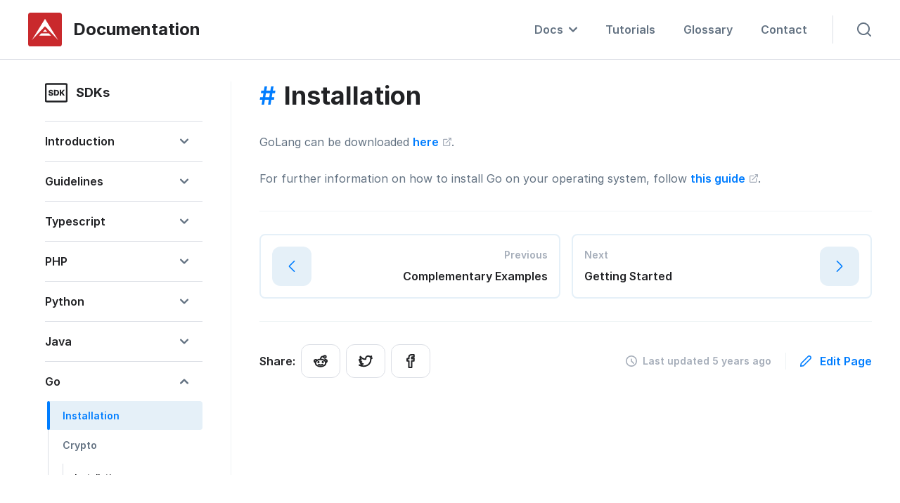

--- FILE ---
content_type: text/html; charset=UTF-8
request_url: https://ark.dev/docs/sdk/go/installation
body_size: 30027
content:
<!DOCTYPE html>
<html lang="en">
    <head>
<link rel="dns-prefetch" href="//ark.dev">
<link rel="dns-prefetch" href="//rsms.me">
<link rel="dns-prefetch" href="//fonts.googleapis.com">
<link rel="dns-prefetch" href="//fonts.gstatic.com">
<link rel="dns-prefetch" href="//www.w3.org">
<link rel="dns-prefetch" href="//golang.org">
<link rel="dns-prefetch" href="//github.com">
<link rel="dns-prefetch" href="//www.reddit.com">
<link rel="dns-prefetch" href="//twitter.com">
<link rel="dns-prefetch" href="//www.facebook.com">
<link rel="dns-prefetch" href="//ark.io">
<link rel="dns-prefetch" href="//twitter.ark.io">
<link rel="dns-prefetch" href="//www.linkedin.com">
<link rel="dns-prefetch" href="//facebook.ark.io">
<link rel="dns-prefetch" href="//youtube.ark.io">
<link rel="dns-prefetch" href="//t.me">
    <meta charset="utf-8">
    <meta name="viewport" content="width=device-width, initial-scale=1.0">    
    <meta name="csrf-token" content="IfzrrYPWyL7GfiwNyTccGKqwnoJhGnliumdaCSRN">    <title>ARK Documentation</title>    
            <link rel="apple-touch-icon" sizes="180x180" href="/apple-touch-icon.png">
        <link rel="icon" type="image/png" sizes="32x32" href="/favicon-32x32.png">
        <link rel="icon" type="image/png" sizes="16x16" href="/favicon-16x16.png">
        <link rel="manifest" href="/site.webmanifest">
        <link rel="mask-icon" href="/safari-pinned-tab.svg" color="#c9292c">
        <meta name="msapplication-TileColor" content="#da532c">
        <meta name="theme-color" content="#ffffff">    
    <meta name="description" content="Find the simplest way to Blockchain at ARK.io. Use a TypeScript Blockchain framework, learn how to code a Blockchain, download the best crypto wallets and join the ecosystem." /><meta property="og:title" content="ARK Documentation" />
<meta property="og:description" content="Find the simplest way to Blockchain at ARK.io. Use a TypeScript Blockchain framework, learn how to code a Blockchain, download the best crypto wallets and join the ecosystem." />    <meta property="og:image" content="https://ark.dev/images/meta-image.png" />    
    <link rel="preconnect" href="https://rsms.me/inter/inter.css" crossorigin />
<link rel="preload" as="style" href="https://rsms.me/inter/inter.css" />
<link rel="stylesheet" href="https://rsms.me/inter/inter.css" media="print" onload="this.media='all'" />
<noscript><link rel="stylesheet" href="https://rsms.me/inter/inter.css" /></noscript>    
                <meta property="og:title" content="Installation - SDKs | ARK Documentation" />
        <meta property="og:description" content="View easy Blockchain tutorials and the best Blockchain guides. Learn how a Blockchain works with simple Blockchain documentation." />
            <meta property="og:image" content="https://ark.dev/images/meta-image.png" />
        <meta property="og:url" content="https://ark.dev/docs/sdk/go/installation" />
        <meta property="og:type" content="website" />        
        <link rel="preconnect" href="https://fonts.googleapis.com">
        <link rel="preconnect" href="https://fonts.gstatic.com" crossorigin>
        <link href="https://fonts.googleapis.com/css2?family=JetBrains+Mono&display=swap" rel="stylesheet">                <link rel="preload stylesheet" href="/css/app.css?id=09508330d0f7d3b34ec327e026b2e95a" as="style">
        <link rel="stylesheet" href="/css/app.css?id=09508330d0f7d3b34ec327e026b2e95a">
        <style >[wire\:loading], [wire\:loading\.delay], [wire\:loading\.inline-block], [wire\:loading\.inline], [wire\:loading\.block], [wire\:loading\.flex], [wire\:loading\.table], [wire\:loading\.grid], [wire\:loading\.inline-flex] {display: none;}[wire\:loading\.delay\.shortest], [wire\:loading\.delay\.shorter], [wire\:loading\.delay\.short], [wire\:loading\.delay\.long], [wire\:loading\.delay\.longer], [wire\:loading\.delay\.longest] {display:none;}[wire\:offline] {display: none;}[wire\:dirty]:not(textarea):not(input):not(select) {display: none;}input:-webkit-autofill, select:-webkit-autofill, textarea:-webkit-autofill {animation-duration: 50000s;animation-name: livewireautofill;}@keyframes livewireautofill { from {} }</style>    
    <link href="/css/app.css?id=09508330d0f7d3b34ec327e026b2e95a" rel="stylesheet">
    <style >[wire\:loading], [wire\:loading\.delay], [wire\:loading\.inline-block], [wire\:loading\.inline], [wire\:loading\.block], [wire\:loading\.flex], [wire\:loading\.table], [wire\:loading\.grid], [wire\:loading\.inline-flex] {display: none;}[wire\:loading\.delay\.shortest], [wire\:loading\.delay\.shorter], [wire\:loading\.delay\.short], [wire\:loading\.delay\.long], [wire\:loading\.delay\.longer], [wire\:loading\.delay\.longest] {display:none;}[wire\:offline] {display: none;}[wire\:dirty]:not(textarea):not(input):not(select) {display: none;}input:-webkit-autofill, select:-webkit-autofill, textarea:-webkit-autofill {animation-duration: 50000s;animation-name: livewireautofill;}@keyframes livewireautofill { from {} }</style>            <script src="/js/clipboard.js?id=c2613d2bfa77f72142fd7a35124ee2d1"></script>
    </head>

    
    
    <body>
        <div
            id="app"
            class="flex flex-col antialiased bg-white theme-sdk"
        >
            <div class="h-21"></div>
<div x-data="Navbar.dropdown()" class="fixed z-20 w-full">
    <div x-show="openDropdown !== null || open" class="fixed inset-0 z-30 overflow-y-auto opacity-75 bg-theme-secondary-900" x-cloak @click="openDropdown = null; open = false;"></div>

    <nav class="relative z-30 bg-white border-b border-theme-secondary-300" x-ref="nav">
        <div class="px-8 sm:px-10">
            <div class="relative flex justify-between h-21">

                
                <div class="flex items-center flex-shrink-0">
                    <a class="flex items-center" href="https://ark.dev">
                        <img src="/images/logo.svg" class="h-10 lg:h-12" />

                    <span class="hidden ml-4 sm:flex text-theme-secondary-900 sm:text-2xl">
                        <span class="font-bold">Documentation</span>
                    </span>
                    </a>
                </div>

                <div class="flex justify-end">
                    <div class="flex items-center justify-end flex-1 sm:items-stretch sm:justify-between">
                        
                        <div class="items-center hidden lg:ml-6 lg:flex">
                            
                            <a
                                href="#"
                                class="relative inline-flex items-center justify-center h-full px-1 pt-px mr-8 font-semibold leading-5 transition duration-150 ease-in-out border-b-2 border-transparent text-theme-secondary-700 hover:text-theme-secondary-800 hover:border-theme-secondary-300 focus:outline-none"
                                @click="openDropdown = openDropdown === 'products' ? null : 'products'"
                            >
                                <span :class="{ 'text-theme-secondary-700': openDropdown === 'products' }">Docs</span>
                                <span class="ml-2 transition duration-150 ease-in-out text-theme-secondary-700" :class="{ 'rotate-180': openDropdown === 'products' }">
                                    <svg wire:key="Ctp1b13P" class="fill-current w-3 h-3" xmlns="http://www.w3.org/2000/svg" viewBox="0 0 10 10"><path fill="none" stroke="currentColor" stroke-width="2" stroke-linecap="round" stroke-linejoin="round" d="M9 3.1L5.2 6.9c-.1.1-.3.1-.4 0L1 3.1"/></svg>                                </span>
                            </a>
                            <div
                                x-show="openDropdown === 'products'"
                                class="absolute top-0 z-30 max-w-4xl mt-21 bg-white rounded-b-lg"
                                x-transition.origin.top
                                x-cloak
                            >
                                <div class="flex flex-col w-72 pt-2 pb-6">
                                                                            <div class="flex ">
    <div class=" w-2 -mr-1 z-10"></div>

    <a
        href="https://ark.dev/docs/core"
        class="flex items-center block font-semibold space-x-3 pl-8 py-3  text-theme-secondary-900 hover:text-theme-primary-600  rounded-r w-full"
    >
        <div class="product-link-icon ">
            
            <svg wire:key="OqK7WvRY" class="fill-current w-8 h-8" xmlns="http://www.w3.org/2000/svg" viewBox="0 0 22.6 24.7"><path d="M11.302 2.013c-.2 0-.3 0-.5.1-.3.2-8 4.5-8.3 4.7s-.5.4-.5.9v9.3c0 .3.2.7.5.9s8.1 4.6 8.4 4.7c.1.1.3.1.4.1.2 0 .3 0 .4-.1.2-.1 8.1-4.6 8.3-4.7s.5-.4.5-.8v-9.4c0-.4-.1-.6-.5-.8-.3-.2-7.9-4.4-8.3-4.7-.1-.2-.3-.2-.4-.2m0-2c.5 0 1 .1 1.5.4l8.4 4.7c.9.6 1.4 1.4 1.4 2.5v9.4c0 1-.6 2-1.5 2.6-.1 0-8.2 4.6-8.5 4.8a3.08 3.08 0 01-1.3.3c-.5 0-.9-.1-1.3-.3l-8.5-4.8c-.9-.5-1.5-1.5-1.5-2.6v-9.3a2.92 2.92 0 011.5-2.6c.1 0 .4-.2 1-.5l7.3-4.1c.5-.4 1-.5 1.5-.5zm-.128 6.637c-.1 0-.2 0-.2.1-.2.1-4.2 2.4-4.3 2.5s-.3.2-.3.5v5a.55.55 0 00.3.5c.2.1 4.2 2.5 4.4 2.6.1 0 .1.1.2.1s.2 0 .2-.1c.1 0 4.3-2.5 4.4-2.5.1-.1.3-.2.3-.4v-5.1c0-.2-.1-.3-.2-.4-.2-.1-4.1-2.4-4.3-2.5-.3-.3-.4-.3-.5-.3m0-2c.4 0 .8.1 1.2.3.3.2 4.3 2.5 4.5 2.6.8.5 1.2 1.2 1.2 2.1v5.1c0 .9-.5 1.7-1.2 2.2l-4.5 2.6c-.3.2-.8.3-1.2.3s-.8-.1-1.2-.3c-.3-.1-4.4-2.6-4.5-2.6-.8-.5-1.2-1.3-1.2-2.2v-5c0-.5.2-1.6 1.3-2.2l.4-.3 3.9-2.3c.5-.2.9-.3 1.3-.3z" fill="currentColor"/><path d="M6.402 9.513l4.9 2.9v2.9m0-3.2l3.1-1.9" fill="none" stroke="currentColor" stroke-width="2" stroke-linecap="round"/></svg>
        </div>

        <div class="product-link-content">
            Core
        </div>
    </a>
</div>
                                                                            <div class="flex ">
    <div class=" w-2 -mr-1 z-10"></div>

    <a
        href="https://ark.dev/docs/mainsail"
        class="flex items-center block font-semibold space-x-3 pl-8 py-3  text-theme-secondary-900 hover:text-theme-primary-600  rounded-r w-full"
    >
        <div class="product-link-icon ">
            
            <svg wire:key="Ums9F5kA" class="fill-current w-8 h-8" viewBox="0 0 20 20" fill="none" xmlns="http://www.w3.org/2000/svg"><g clip-path="url(#keep_mainsail_navbar)" fill="currentColor"><path d="m11.177 2.243.02.008c.132.05.256.12.378.191l.02.012a.907.907 0 0 1 .042.027v.015l.015.005c.03.013.058.029.084.049v.015l.017.006a.264.264 0 0 1 .065.044.72.72 0 0 0 .064.05v.015l.013.006c.05.027.09.066.127.11a.338.338 0 0 0 .04.038.46.46 0 0 1 .062.063.59.59 0 0 0 .049.051c.028.027.053.055.078.085l.011.012.077.096.01.013c.023.03.023.03.023.047l.023.008c.01.011.01.011.02.026l.012.017.012.018.013.018.024.035.041.058c.02.028.036.056.052.085.017.031.038.06.059.09.012.02.017.035.02.059h.016l.013.026.018.034.01.018.053.1c.017.029.03.059.044.09l.021.042c.02.038.035.076.05.116l.006.016a.17.17 0 0 1 .014.064.332.332 0 0 1-.07-.046 3.868 3.868 0 0 0-.021-.016l-.016-.015V4.03l-.038-.016v-.015l-.014-.002c-.02-.006-.027-.014-.04-.029l-.015-.007v-.015l-.013-.006c-.02-.011-.038-.026-.056-.04l-.038-.023a2.835 2.835 0 0 1-.036-.025c-.154-.116-.154-.116-.334-.157-.022.005-.022.005-.044.013-.022.169.05.342.149.478a.541.541 0 0 0 .113.11.595.595 0 0 0 .22.114c.265.09.609.04.859-.074a.203.203 0 0 0 .102-.112.43.43 0 0 0 .013-.134v-.107l-.001-.062v-.02c-.001-.054-.001-.054.016-.08.05.005.067.026.098.063a.67.67 0 0 1 .103.227c.06.198.108.441.012.634a.55.55 0 0 1-.021.035l-.008.015h-.015l-.005.016a.325.325 0 0 1-.057.084h-.015l-.015.038h-.015l-.006.017a.271.271 0 0 1-.039.06c-.063.086-.099.161-.088.267.01.096.01.096-.012.132-.061.037-.117.032-.185.016a.995.995 0 0 1-.39-.227c-.035-.03-.035-.03-.047-.043V5.14l-.013-.005c-.06-.035-.1-.11-.13-.172a.553.553 0 0 0-.052-.082c-.012-.017-.012-.017-.02-.033-.007-.017-.007-.017-.03-.03v-.023l-.015-.006c-.016-.01-.016-.01-.024-.032a.54.54 0 0 0-.03-.015 1.032 1.032 0 0 1-.03-.024c-.064-.051-.145-.106-.23-.1a60.88 60.88 0 0 0-.024.009c.002.08.064.143.112.203a.229.229 0 0 1 .042.072h.015l.03.046.018.022c.013.017.013.017.013.032h.016l.006.014a.071.071 0 0 0 .021.03l.01.01v.015l.024.008.003.015.005.015.014.007c.019.01.028.02.042.037l.014.016.014.017c.053.063.111.113.176.163a.063.063 0 0 1 .023.029.224.224 0 0 0 .03.015v.015l.018.006a.27.27 0 0 1 .056.035c.035.024.07.044.107.064l.045.027a.637.637 0 0 0 .418.056 1.21 1.21 0 0 0 .29-.093c.023-.01.047-.019.07-.027a.425.425 0 0 0 .246-.229l.028-.05.013-.023c.013-.019.013-.019.036-.026.038.058.023.135.01.2a1.787 1.787 0 0 1-.202.512l-.008.016a.826.826 0 0 1-.084.13l-.02.027-.012.015a4.195 4.195 0 0 0-.052.065h-.016l-.006.015c-.009.016-.009.016-.032.024l-.007.014c-.011.023-.028.032-.049.046a.459.459 0 0 0-.082.07l-.02.02c-.086.108-.066.27-.063.397.001.083 0 .164-.01.245l-.003.02a.237.237 0 0 1-.08.153c-.103.056-.222.031-.33 0a.878.878 0 0 0-.085-.034 1.87 1.87 0 0 1-.264-.107 1.329 1.329 0 0 1-.072-.035.63.63 0 0 0-.075-.034c-.062-.022-.122-.053-.181-.082l-.014-.007a.654.654 0 0 0-.51-.042 1.196 1.196 0 0 0-.388.24.908.908 0 0 0-.058.055l-.058.058c-.02.018-.02.018-.034.038a.976.976 0 0 1-.054.058 2.17 2.17 0 0 0-.168.196l-.015.02-.013.016-.01.013H11.2l-.007.014a.344.344 0 0 1-.055.072l-.012.015-.012.014-.012.013c-.01.01-.01.01-.025.01l-.015.03h-.015l-.006.014c-.042.072-.15.115-.225.14-.085.022-.173.017-.26.015a.64.64 0 0 0 .046.092.493.493 0 0 1 .037.316l-.003.021a2.19 2.19 0 0 1-.057.253l-.006.02-.015.057-.004.016a.656.656 0 0 1-.052.137h-.015l-.015.03c-.03.005-.046.005-.073-.01a.476.476 0 0 1-.05-.043v-.015l-.023-.008-.021-.025c-.027-.033-.052-.055-.094-.064a.074.074 0 0 0-.053.034c-.05.101-.04.232-.036.342l.001.033.006.136c.008.128.006.257.005.385-.008.203-.008.203.039.399l.006.015.017.04.007.022c.01.02.018.024.039.032l.014.008a.13.13 0 0 0 .074.023.357.357 0 0 0 .074-.031c.014-.008.014-.008.036-.015.02-.01.024-.018.032-.039h.015l.006-.013a1.07 1.07 0 0 0 .231-.76.393.393 0 0 0-.068-.185v-.015l-.023-.008-.02-.029-.01-.016a.188.188 0 0 1-.016-.116c.013-.023.013-.023.038-.038a.177.177 0 0 1 .136.023.31.31 0 0 1 .094.1v.015h.015c.02.018.02.018.039.038v.016l.016.005c.022.01.022.01.04.024.059.046.145.07.22.07a.23.23 0 0 0-.05-.052.401.401 0 0 1-.12-.264c-.002-.035 0-.07 0-.105.017-.007.017-.007.04-.008.018.013.034.03.05.048l.025.027.012.013c.012.013.012.013.03.025l.012.01v.015l.015.002c.016.006.016.006.031.029l.023.007.031.031.021.012.017.011v.015l.013.003a.189.189 0 0 1 .058.03.98.98 0 0 0 .734.12c.138-.031.268-.094.386-.171a.332.332 0 0 1 .059-.028v-.015l.032-.021a.26.26 0 0 0 .038-.035l.022-.02h.015l.006-.015c.01-.016.01-.016.032-.024l.015-.03c.028-.037.028-.037.046-.047.01-.015.01-.015.016-.03h.015l.006-.017c.01-.024.024-.04.04-.06a2.04 2.04 0 0 0 .037-.055l.01-.015.02-.03.025-.038c.028-.042.051-.085.073-.13a.63.63 0 0 1 .034-.063c.041-.071.076-.142.105-.219.01-.025.01-.025.022-.044a.414.414 0 0 0 .032-.074 4.37 4.37 0 0 1 .013-.033l.006-.017.02-.053c.044-.115.078-.224.087-.347a.305.305 0 0 1 .045-.146l.023-.008.006-.014c.015-.026.035-.03.063-.04a.076.076 0 0 1 .038.008.12.12 0 0 1 .023.055l.004.018c0 .007.002.013.003.02a.875.875 0 0 0 .034.13 1.5 1.5 0 0 0 .093.275l.009.02a1.212 1.212 0 0 0 .104.19.296.296 0 0 0 .083.087l.02.013c.047.03.085.037.14.027a.621.621 0 0 0 .09-.046.22.22 0 0 1 .118-.032h.024a.1.1 0 0 1 .052.017c.033.043.027.094.023.146a.381.381 0 0 1-.1.199h-.015l-.005.013c-.023.04-.059.058-.1.077a.519.519 0 0 0-.175.142l-.03.032a.557.557 0 0 0-.055.068c-.01.013-.01.013-.026.02l-.009.016c-.019.031-.042.058-.065.086a1.75 1.75 0 0 0-.086.107.356.356 0 0 1-.064.064.363.363 0 0 0-.048.054c-.013.013-.024.014-.042.018-.01.015-.01.015-.015.03h-.023l-.008.024a.374.374 0 0 1-.058.04 1.067 1.067 0 0 1-.282.12.625.625 0 0 1-.12.034l-.23.051-.029.007a.625.625 0 0 0-.116.04.783.783 0 0 0-.233.11c-.02.012-.02.012-.035.012v.015l-.013.005c-.023.013-.038.03-.056.049l-.018.018a.68.68 0 0 0-.12.158l-.016.022a.717.717 0 0 0-.092.383 1.452 1.452 0 0 0 0 .087.88.88 0 0 0 .03.185l.005.023a.523.523 0 0 0 .163.263c.01.01.01.01.01.026l.013.006a.17.17 0 0 1 .044.036c.017.017.03.029.05.042v.015l.014.006c.016.01.016.01.024.033a.149.149 0 0 1 .056.041l.051.047c.027.023.052.047.077.072l.034.03c.042.039.083.08.124.12l.036.036c.048.048.094.096.136.15a.221.221 0 0 0 .033.035c.094.095.178.21.242.327l.012.021.034.063.009.015c.034.066.056.137.078.207l.007.024c.02.085.015.178.015.265v.017a1.982 1.982 0 0 1-.046.472 1.85 1.85 0 0 1-.083.284l-.007.018a.447.447 0 0 1-.042.085l-.016.039a1.53 1.53 0 0 1-.142.253c-.012.017-.022.035-.032.053-.043.074-.094.143-.144.212l-.01.015-.021.029c-.018.024-.018.024-.033.05h-.016l-.006.018a.29.29 0 0 1-.035.058.681.681 0 0 0-.044.068.58.58 0 0 1-.042.064.784.784 0 0 0-.041.069l-.01.015c-.051.092-.051.092-.096.187a.713.713 0 0 1-.023.047c-.12.239-.154.536-.155.8v.018c0 .156.029.327.085.473l.006.016a.889.889 0 0 0 .093.191l.015.023a.77.77 0 0 0 .16.185l.017.014v.015l.013.007c.02.01.038.02.056.032v.015l.017.006c.021.01.021.01.038.024a.54.54 0 0 0 .077.046l.017.008c.056.027.114.049.173.07l.022.008c.114.041.233.058.353.06h.017c.038.002.075.001.114 0h.029a.58.58 0 0 0 .168-.03.148.148 0 0 0 .07-.046h.016l.008-.023a.32.32 0 0 1 .237-.077.103.103 0 0 1 .054.03c.008.058-.018.103-.05.149l-.025.03c-.01.014-.01.014-.017.036h-.015l-.006.014a.632.632 0 0 1-.209.201h-.015v.015c-.012.01-.012.01-.03.019a.077.077 0 0 1-.018.01l-.02.012-.02.012a1.18 1.18 0 0 1-.16.078 1.084 1.084 0 0 1-.144.043l-.018.005a1.467 1.467 0 0 1-.35.03h-.02a1.855 1.855 0 0 1-.933-.242l-.018-.01a.846.846 0 0 1-.04-.026v-.015l-.015-.005a.325.325 0 0 1-.084-.056v-.016l-.015-.002-.016-.005-.008-.023a.73.73 0 0 0-.03-.016.382.382 0 0 1-.073-.07c-.012-.015-.012-.015-.03-.032a1.32 1.32 0 0 1-.165-.204l-.025-.031a.114.114 0 0 1-.03-.069h-.014a2.811 2.811 0 0 1-.2-.421l-.007-.02-.021-.06-.007-.02a.788.788 0 0 1-.03-.107.402.402 0 0 0-.015-.047c-.028-.083-.039-.173-.052-.26a1.91 1.91 0 0 1-.033-.28v-.025a5.323 5.323 0 0 1-.003-.262v-.022c.003-.312.075-.617.194-.904a2.61 2.61 0 0 0 .112-.354l.01-.034c.12-.476.15-1.062-.048-1.521l-.008-.019a.72.72 0 0 0-.04-.08c-.013-.024-.013-.024-.013-.04h-.016c-.007-.01-.014-.02-.02-.032a.265.265 0 0 0-.125-.098l-.024-.01a.486.486 0 0 0-.368-.013.403.403 0 0 0-.168.161l-.008.014c-.1.168-.125.37-.132.562l-.002.022a4 4 0 0 0 .002.341v.02c.005.089.014.175.028.262a2.245 2.245 0 0 0 .105.526l.006.022a1.1 1.1 0 0 0 .066.16 1.253 1.253 0 0 1 .099.262c.057.216.016.457-.025.672l-.003.016-.008.044a.97.97 0 0 0-.015.16v.109c0 .177.016.347.063.518l.008.039a1.708 1.708 0 0 0 .094.3c.042.117.1.223.174.322.034.046.063.094.092.143l.013.022a.68.68 0 0 1 .082.496 1.07 1.07 0 0 1-.194.348l-.034.047-.015.02c-.013.017-.013.017-.02.033h-.015l-.005.015a.328.328 0 0 1-.057.084h-.015l-.005.016a.333.333 0 0 1-.048.073.612.612 0 0 0-.062.088h-.015l-.005.015a.403.403 0 0 1-.06.088 4.745 4.745 0 0 1-.173.241h-.015a.222.222 0 0 1-.042.073.53.53 0 0 0-.066.104h-.015a1.607 1.607 0 0 0-.006.017c-.01.023-.024.04-.04.06a1.215 1.215 0 0 1-.067.109l-.01.014-.046.069c-.067.099-.126.203-.185.306a1.472 1.472 0 0 0-.121.23l-.014.03-.014.032-.006.015c-.098.223-.148.482-.063.718a.78.78 0 0 0 .212.327c.023.02.023.02.04.038a.316.316 0 0 0 .113.081v.023a.68.68 0 0 1-.184.019h-.017c-.147 0-.284-.03-.42-.088l-.02-.008a1.3 1.3 0 0 1-.47-.348l-.011-.013a1.412 1.412 0 0 1-.253-.46l-.02-.054a1.643 1.643 0 0 1 .039-1.148l.007-.017a1.57 1.57 0 0 1 .023-.052l.013-.027c.027-.056.057-.111.09-.164l.01-.017a.78.78 0 0 1 .025-.037h.016l.005-.016a.358.358 0 0 1 .048-.075l.01-.013a.797.797 0 0 1 .029-.034h.015l.006-.015c.01-.016.01-.016.032-.023l.015-.03a1.438 1.438 0 0 0 .17-.277l.03-.06a.971.971 0 0 0 .053-.132.492.492 0 0 1 .027-.068.472.472 0 0 0 .03-.086c.011-.038.022-.075.036-.111a2.13 2.13 0 0 0 .072-.26l.014-.06a2.928 2.928 0 0 0 .055-.293c.065-.366.082-.833-.092-1.17l-.007-.014a6.144 6.144 0 0 0-.02-.037l-.008-.016c-.038-.071-.092-.134-.143-.196-.07-.088-.07-.088-.07-.11h-.016a.74.74 0 0 1-.028-.045l-.017-.027a2.597 2.597 0 0 1-.008-.014l-.036-.056a1.066 1.066 0 0 1-.06-.11 2.52 2.52 0 0 0-.053-.1 1.015 1.015 0 0 1-.047-.103 3.292 3.292 0 0 1-.144-.396 3.7 3.7 0 0 1-.06-.222c0-.006-.002-.012-.004-.019a3.604 3.604 0 0 1-.086-.537l-.007-.08c-.038-.376-.048-.787.109-1.138a.937.937 0 0 0 .058-.211.393.393 0 0 0-.108.073.63.63 0 0 0-.157.22l-.007.016c-.018.04-.035.08-.05.12l-.01.029a2.262 2.262 0 0 0-.123.77c0 .115.01.228.025.343l.003.022c.028.225.083.447.166.657.014.035.026.07.038.106a.956.956 0 0 0 .027.07.758.758 0 0 1 .03.087l.005.017c.063.222.091.444.1.673v.153l-.002.03c-.005.132-.015.26-.041.39a1.911 1.911 0 0 1-.09.376c-.008.023-.014.046-.021.07a1.15 1.15 0 0 1-.05.129 1.49 1.49 0 0 0-.027.066.661.661 0 0 1-.044.089c-.01.017-.01.017-.02.042a.705.705 0 0 1-.047.085l-.042.073a8.13 8.13 0 0 1-.017.03l-.014.023H8.48l-.002.013c-.008.025-.022.042-.039.063l-.01.013a3.62 3.62 0 0 1-.193.222l-.016.013-.016.013-.013.012a3.104 3.104 0 0 1-.117.096l-.016.012a.833.833 0 0 1-.157.095 1.563 1.563 0 0 1-.492.167c-.265.058-.57.058-.83-.024-.013-.005-.026-.008-.04-.012a.94.94 0 0 1-.262-.133c-.02-.014-.02-.014-.041-.026a1.413 1.413 0 0 0-.017-.01v-.016l-.013-.001c-.025-.009-.037-.026-.056-.045a18.318 18.318 0 0 0-.024-.024l-.025-.025-.013-.013a.77.77 0 0 1-.076-.083v-.023h-.015c-.035-.046-.08-.107-.075-.167.006-.017.006-.017.021-.04a.268.268 0 0 1 .169.008.758.758 0 0 1 .09.05c.021.014.038.03.056.05.095.082.264.063.383.06h.03a1.23 1.23 0 0 0 .391-.084l.025-.01c.076-.03.144-.07.213-.113.014-.01.03-.018.044-.027.022-.014.037-.03.056-.05l.053-.045c.016-.015.016-.015.028-.033l.01-.013h.016l.015-.038h.015l.007-.018a.254.254 0 0 1 .033-.054.997.997 0 0 0 .137-.289l.008-.026a.963.963 0 0 0 .022-.089l.005-.02c.062-.3.035-.63-.058-.922l-.008-.025a2.067 2.067 0 0 0-.214-.45l-.012-.02a1.52 1.52 0 0 0-.078-.119.247.247 0 0 1-.025-.053h-.016a2.1 2.1 0 0 0-.108-.163l-.01-.013a2.757 2.757 0 0 1-.152-.225l-.009-.014-.025-.039a1.907 1.907 0 0 1-.282-.793c-.016-.09-.015-.181-.015-.272v-.087a1.083 1.083 0 0 1 .215-.652c.022-.031.022-.031.041-.064h.016l.004-.016c.015-.03.035-.052.057-.077a5.75 5.75 0 0 0 .036-.04l.023-.031.01-.012h.015l.006-.018a.132.132 0 0 1 .04-.051h.016l.005-.013a.337.337 0 0 1 .087-.096.373.373 0 0 0 .038-.04.584.584 0 0 1 .084-.081.833.833 0 0 0 .104-.103.357.357 0 0 1 .057-.05h.015l.007-.015c.009-.016.009-.016.032-.024l.007-.023.03-.027c.023-.019.023-.019.044-.04.01-.01.01-.01.026-.01l.006-.013a.15.15 0 0 1 .04-.045c.023-.018.023-.018.038-.041h.016l.006-.015c.009-.016.009-.016.032-.023l.015-.031a.931.931 0 0 1 .022-.028c.116-.155.125-.402.1-.586a.81.81 0 0 0-.112-.296c-.01-.017-.01-.017-.01-.033H7.89a5.71 5.71 0 0 1-.023-.038 1.358 1.358 0 0 0-.037-.042c-.01-.012-.01-.012-.01-.027l-.013-.006a.143.143 0 0 1-.064-.055 1.442 1.442 0 0 0-.05-.033c-.152-.109-.338-.153-.518-.19a2 2 0 0 1-.39-.114l-.017-.008a.897.897 0 0 1-.274-.2v-.015l-.014-.006a.127.127 0 0 1-.04-.034l-.014-.017-.016-.02a51.86 51.86 0 0 0-.03-.035l-.044-.051a8.524 8.524 0 0 0-.031-.037l-.02-.023-.016-.02c-.012-.017-.012-.017-.012-.04a31.257 31.257 0 0 1-.023-.008l-.028-.033-.014-.019c-.012-.017-.012-.017-.02-.04l-.023-.008c-.01-.01-.01-.01-.02-.024-.056-.066-.125-.105-.198-.148a.381.381 0 0 1-.173-.226c-.012-.057-.022-.11.002-.167a.104.104 0 0 1 .06-.04c.068-.007.121.023.18.054a.214.214 0 0 0 .142.03c.02-.008.035-.019.053-.03h.023l.006-.013a.22.22 0 0 1 .048-.056h.015l.008-.031h.015l.006-.016a.631.631 0 0 1 .04-.075.534.534 0 0 0 .049-.1.4.4 0 0 1 .023-.057c.024-.058.042-.119.061-.18l.014-.043c.018-.056.03-.112.042-.17l.003-.018.003-.016c.005-.015.005-.015.02-.038a.123.123 0 0 1 .092.023l.015.03.023.009c.031.055.04.11.042.172.003.073.028.142.05.21l.008.027c.02.062.044.121.069.18l.009.024.03.069.005.015a3.055 3.055 0 0 0 .23.435c.01.017.01.017.01.04h.015l.022.032.012.019.012.018c.015.023.03.046.047.067.014.017.014.017.014.033h.015l.005.013c.016.027.04.047.063.069.009.01.009.01.009.025l.013.005a.22.22 0 0 1 .056.049v.015l.013.006a.43.43 0 0 1 .056.038 1.093 1.093 0 0 0 .209.126.982.982 0 0 0 .716.082c.146-.047.277-.118.399-.21.017-.011.017-.011.032-.011l.006-.014a.145.145 0 0 1 .048-.048h.015l.006-.014a.12.12 0 0 1 .036-.04.179.179 0 0 0 .04-.04c.01-.013.01-.013.03-.015.019.002.019.002.026.01a.477.477 0 0 1-.084.33l-.016.023c-.016.015-.024.02-.045.022v.016l-.031.03a.468.468 0 0 0 .344-.182c.084-.103.084-.103.15-.113a.29.29 0 0 1 .08.004c.02.018.03.03.035.055a.228.228 0 0 1-.069.163c-.074.076-.076.189-.075.288.004.181.053.358.139.518l.008.014a.558.558 0 0 0 .116.15v.015l.017.006c.021.01.021.01.035.02a.17.17 0 0 0 .102.035.162.162 0 0 0 .108-.078l.014-.029.008-.015c.063-.133.048-.299.047-.442l-.001-.137v-.03c0-.058 0-.116.004-.174a3.57 3.57 0 0 0 .006-.253c.007-.155.007-.155-.049-.293-.019-.015-.028-.016-.052-.014h-.018l-.014.002v.015l-.014.002c-.018.004-.018.004-.025.021l-.007.015-.023.008-.007.013c-.011.024-.028.038-.047.056l-.018.018c-.027.017-.042.018-.074.013a.23.23 0 0 1-.038-.046l-.012-.018a.298.298 0 0 1-.026-.069 32.974 32.974 0 0 1-.042-.164 6.819 6.819 0 0 0-.014-.057c-.044-.174-.081-.365.016-.528l.01-.015h.014l.008-.046h-.013c-.135.005-.263 0-.378-.077l-.02-.013a.673.673 0 0 1-.225-.234c-.007-.016-.007-.016-.03-.02l-.004-.016-.004-.015-.014-.007c-.021-.011-.031-.024-.046-.043L8.78 7.36l-.016-.021c-.047-.06-.047-.06-.1-.115a.757.757 0 0 1-.084-.092v-.016l-.03-.015v-.015l-.016-.007c-.016-.009-.016-.009-.023-.032-.005 0-.01-.002-.014-.003-.025-.007-.037-.024-.055-.043l-.018-.013-.013-.01v-.015l-.016-.005a.215.215 0 0 1-.054-.037.79.79 0 0 0-.589-.173.502.502 0 0 0-.13.039l-.02.008c-.059.025-.117.05-.172.084l-.037.015-.062.03a.76.76 0 0 1-.091.04c-.04.016-.078.035-.116.053-.04.018-.079.034-.12.047a1.17 1.17 0 0 0-.12.045c-.032.011-.066.017-.1.024l-.021.004c-.082.016-.164.016-.237-.03-.066-.06-.071-.152-.077-.236-.003-.082-.003-.164-.003-.245v-.111a.346.346 0 0 0-.099-.252.73.73 0 0 0-.07-.059.587.587 0 0 1-.088-.076v-.016l-.013-.005a.177.177 0 0 1-.054-.055 22.074 22.074 0 0 1-.01-.013c-.093-.125-.093-.125-.1-.172h-.015c-.121-.24-.121-.24-.16-.352l-.01-.024a.999.999 0 0 1-.035-.147l-.003-.017a.392.392 0 0 1 .009-.18c.018.003.028.004.04.019l.007.014.01.016a39.942 39.942 0 0 1 .025.05l.009.016a.76.76 0 0 0 .04.061l.01.016c.049.07.11.107.188.137l.046.019c.228.093.465.153.703.055a1.26 1.26 0 0 0 .237-.144 2.168 2.168 0 0 0 .214-.185c.036-.036.069-.073.1-.113l.05-.06a2.013 2.013 0 0 0 .137-.177 5.8 5.8 0 0 0 .11-.149.141.141 0 0 0 .036-.096c-.032-.016-.067-.01-.1 0a.502.502 0 0 0-.21.137.736.736 0 0 1-.047.05.462.462 0 0 0-.09.132.751.751 0 0 1-.105.156l-.016.02c-.022.027-.049.049-.076.072l-.022.018c-.06.05-.06.05-.078.05v.016a43.13 43.13 0 0 0-.083.05.548.548 0 0 1-.354.103.09.09 0 0 1-.053-.046v-.043c.004-.154-.012-.248-.115-.366-.015-.02-.015-.02-.015-.043a20.559 20.559 0 0 1-.023-.008.789.789 0 0 1-.035-.045c-.023-.032-.023-.032-.05-.062v-.023h-.015c-.117-.203-.09-.418-.032-.64.074-.266.074-.266.178-.333.022-.003.022-.003.038 0 .008.008.008.008.008.032v.128c-.007.13-.007.13.025.254l.01.02c.01.017.02.028.034.041v.015l.013.003a.32.32 0 0 1 .05.02c.247.112.565.133.822.043a.894.894 0 0 0 .292-.175.665.665 0 0 0 .187-.238l.023-.043.01-.018a.25.25 0 0 0 .02-.151c-.012-.032-.029-.041-.06-.055a.218.218 0 0 0-.08-.01H7.79a.755.755 0 0 0-.463.193c-.014.01-.014.01-.03.01a.635.635 0 0 1-.035.063l-.01.017a6.156 6.156 0 0 1-.008.012l-.015-.016c.023-.042.048-.084.073-.126l.05-.088h.015l.002-.012c.025-.085.093-.167.14-.24l.047-.071a24.307 24.307 0 0 0 .052-.083l.01-.015a3.487 3.487 0 0 0 .04-.062h.015l.006-.016a.404.404 0 0 1 .048-.076c.03-.04.03-.04.054-.084h.015l.006-.013c.01-.02.02-.038.032-.056h.016l.001-.013c.01-.026.027-.044.045-.065.025-.028.025-.028.046-.06h.015l.015-.038h.016l.001-.013c.009-.025.026-.038.045-.056l.034-.039c.043-.047.088-.092.133-.138l.022-.021.02-.02.018-.018a.77.77 0 0 1 .075-.063.94.94 0 0 1 .723-.192c.182.023.356.093.524.164.239.098.504.195.765.158l.015-.002a.675.675 0 0 0 .422-.216.86.86 0 0 1 .085-.09 6.162 6.162 0 0 0 .038-.04c.085-.086.164-.062.268-.02zm-1.265 2.43-.024.009a1.592 1.592 0 0 0-.256.125.794.794 0 0 1-.065.034.67.67 0 0 0-.101.062 1.49 1.49 0 0 1-.094.059 1.56 1.56 0 0 0-.098.062c-.013.009-.013.009-.036.016v.016l-.018.004a.241.241 0 0 0-.06.034 1.108 1.108 0 0 1-.115.071l-.018.01a.99.99 0 0 1-.103.05v.007a.618.618 0 0 0 .251-.075 1.9 1.9 0 0 0 .184-.095 2.591 2.591 0 0 0 .136-.065l.017-.009.101-.053a.543.543 0 0 1 .092-.042.427.427 0 0 0 .053-.024c.264-.12.537-.089.806.01a.99.99 0 0 1 .074.034l.019.01a.742.742 0 0 1 .163.101l.019.014c.015.011.015.011.031.01l.008.023c.027.028.027.028.061.038v.016l.036.03.073.06c.05.044.102.082.16.117l.042.027c.11.07.246.12.379.1l.015-.005a.137.137 0 0 0-.046-.069l-.023-.007-.03-.031a3.978 3.978 0 0 1-.193-.144c-.014-.01-.014-.01-.03-.01v-.015a8.578 8.578 0 0 1-.03-.007v-.016l-.027-.02a3.136 3.136 0 0 1-.035-.026.828.828 0 0 1-.126-.11l-.074-.075a2.263 2.263 0 0 0-.122-.112c-.061-.067-.061-.067-.137-.101v-.015l-.042-.021a1.674 1.674 0 0 1-.04-.021c-.238-.12-.54-.079-.777.019zm.016.36c-.012.023-.01.043-.008.069.01.021.017.034.036.048.026.008.052.01.079.005.028-.015.036-.026.05-.056.004-.035-.002-.051-.02-.082-.014-.017-.024-.022-.046-.025-.044-.003-.064.004-.091.04zm.211.104c-.015.019-.015.019-.012.046.005.028.005.028.03.041.028 0 .028 0 .054-.007.018-.022.018-.022.014-.05-.003-.029-.003-.029-.03-.042-.024-.004-.034-.002-.056.012zm-.863.103a37.93 37.93 0 0 1-.065.031l-.015.008c-.071.033-.071.033-.118.092-.003.055.024.09.06.128a.96.96 0 0 0 .098.093l.012.01c.039.033.08.057.128.075v.015l.019.009.075.042a2.25 2.25 0 0 0 .268.137c.222.1.46.062.68-.02l.026-.01a1.93 1.93 0 0 0 .137-.057 1.341 1.341 0 0 0 .173-.078l.042-.018c.081-.038.17-.096.207-.18a.182.182 0 0 0-.006-.125c-.05-.087-.161-.122-.25-.152a18.866 18.866 0 0 1-.067-.025c-.016-.007-.016-.007-.032-.006l-.005.026a.69.69 0 0 1-.256.419.518.518 0 0 1-.393.067.885.885 0 0 1-.303-.156c-.015-.013-.015-.013-.032-.011a62.49 62.49 0 0 1-.007-.023 1.612 1.612 0 0 0-.039-.03l-.007-.016H9.59l-.002-.013c-.005-.018-.005-.018-.016-.035a.494.494 0 0 1-.05-.228c0-.023 0-.023-.008-.046-.083-.004-.165.04-.238.077zm-.644.153-.007.015c.037.044.093.054.146.067l.022.005c.076.018.076.018.154.013l.015-.023a.53.53 0 0 0-.008-.031.265.265 0 0 1 .023-.123.556.556 0 0 0-.345.077zm2.483.046c-.01.027-.008.054-.008.082v.048a.42.42 0 0 0 .185-.053v-.023l-.013-.006c-.018-.01-.018-.01-.035-.028-.039-.036-.086-.059-.129-.02zm-2.437.146c.041.034.089.047.139.062.123.036.233.085.343.151a6.408 6.408 0 0 0 .23.133c.327.194.677.262 1.046.168a1.27 1.27 0 0 0 .313-.138l.048-.029c.059-.035.115-.071.17-.112a.6.6 0 0 1 .07-.042c.019-.01.037-.022.055-.033a.788.788 0 0 1 .133-.065.528.528 0 0 1 .089-.027l.016-.004c.038-.01.076-.018.115-.026v-.008l-.023-.004-.013-.002a.44.44 0 0 0-.165.016.692.692 0 0 0-.129.044l-.024.01a2.14 2.14 0 0 0-.275.138c-.03.017-.06.032-.091.047a1.163 1.163 0 0 0-.067.038 1.443 1.443 0 0 1-.248.12l-.02.007a.674.674 0 0 1-.11.023c-.363.057-.688-.053-1-.23a3.641 3.641 0 0 0-.074-.04.674.674 0 0 1-.06-.037c-.03-.02-.061-.034-.094-.05A.344.344 0 0 1 9 5.661a.859.859 0 0 1-.076-.034c-.12-.058-.12-.058-.246-.042z"/><path d="M10.914.021c.037.029.054.07.063.115a.37.37 0 0 1-.054.215.483.483 0 0 0-.053.184l-.003.018c-.01.08-.008.163 0 .244.012.146-.088.279-.178.385a4.613 4.613 0 0 1-.073.085c-.044.051-.044.051-.076.065h-.046c-.03-.052-.017-.118-.005-.174a.604.604 0 0 0 .02-.393 2.501 2.501 0 0 0-.023-.039V.711a.733.733 0 0 0-.43.164.503.503 0 0 0-.202.325.568.568 0 0 0 .065.385l.046.053v.016l.013.005a.526.526 0 0 0 .353.118.37.37 0 0 0 .241-.06.338.338 0 0 0 .06-.124c.008-.024.008-.024.02-.04.028-.01.044-.007.072.001.042.037.048.072.052.125.01.177-.008.414-.122.558-.078.079-.19.1-.296.1-.169 0-.319-.038-.477-.093l-.037-.013a7.426 7.426 0 0 1-.159-.057 2.382 2.382 0 0 0-.41-.114l-.025-.005a5.477 5.477 0 0 0-.851-.062h-.028a3.2 3.2 0 0 0-.496.024 1.357 1.357 0 0 0-.172.03 3.26 3.26 0 0 0-.484.124 1.637 1.637 0 0 0-.209.07l-.08.03a2.158 2.158 0 0 0-.18.07 2.932 2.932 0 0 0-.335.15l-.014.007a87.02 87.02 0 0 1-.114.054l-.016.007a1.197 1.197 0 0 0-.1.053 2.82 2.82 0 0 1-.18.097.611.611 0 0 0-.065.04 1.56 1.56 0 0 0-.15.087.907.907 0 0 1-.047.03.606.606 0 0 0-.063.042.605.605 0 0 1-.055.032l-.068.043-.014.009c-.06.038-.06.038-.117.08a.66.66 0 0 1-.068.045 1.144 1.144 0 0 0-.093.068c-.014.009-.014.009-.037.009v.015a2.723 2.723 0 0 0-.226.168l-.017.013-.014.011c-.012.008-.012.008-.027.008v.015a.62.62 0 0 0-.337.276 2.463 2.463 0 0 1-.048.043c-.013.01-.013.01-.029.01l-.006.014a.125.125 0 0 1-.035.04 2.707 2.707 0 0 0-.14.13c-.01.008-.01.008-.026.008v.015l-.028.026a1.03 1.03 0 0 0-.104.099l-.036.036-.019.018c-.037.037-.037.037-.071.076a.718.718 0 0 1-.08.083l-.012.012a1.675 1.675 0 0 0-.155.171h-.016l-.001.013c-.009.026-.026.038-.045.056l-.016.022-.014.017h-.016l-.006.013a.376.376 0 0 1-.036.054l-.014.018-.013.014h-.015l-.015.039H3.58a.259.259 0 0 1-.036.058l-.012.015-.013.015-.025.031-.011.014a.57.57 0 0 0-.025.035h-.016l-.002.013a.134.134 0 0 1-.034.054.864.864 0 0 0-.079.11h-.015a9.326 9.326 0 0 1-.006.016.244.244 0 0 1-.04.061c-.024.028-.024.028-.038.06h-.016l-.005.016a.393.393 0 0 1-.046.075l-.021.028-.01.014c-.02.027-.037.055-.055.082a46.166 46.166 0 0 1-.091.139.9.9 0 0 0-.047.08 1.01 1.01 0 0 1-.058.094c-.038.057-.07.117-.103.178-.022.04-.044.08-.068.12-.03.047-.053.097-.078.147l-.022.045a9.48 9.48 0 0 0-.152.31.798.798 0 0 0-.037.087.635.635 0 0 1-.034.079c-.017.033-.03.07-.043.105a1.644 1.644 0 0 1-.045.109 2.035 2.035 0 0 0-.067.177l-.043.117c-.015.04-.03.082-.041.124l-.029.088a3.921 3.921 0 0 0-.076.253c-.01.037-.02.075-.032.112a3.84 3.84 0 0 0-.087.359l-.006.027-.012.052a3.75 3.75 0 0 0-.037.193l-.009.05a9.89 9.89 0 0 0-.106.817c-.006.062-.008.124-.011.186l-.001.022c-.012.276-.017.552-.007.829l.002.066c.006.17.014.338.034.506l.01.116c.006.07.015.138.025.207.006.036.01.072.014.109.005.04.01.078.019.117a1.504 1.504 0 0 0 .036.214l.017.09a6.022 6.022 0 0 0 .093.431 10.027 10.027 0 0 0 .062.24 4.9 4.9 0 0 0 .094.308c.01.028.02.057.027.086.012.039.026.076.04.114.013.032.024.064.035.097a7.132 7.132 0 0 0 .039.115.76.76 0 0 0 .044.103c.011.023.02.047.028.071.017.047.036.093.057.139l.007.017.046.096c.011.022.02.044.03.067.046.106.097.21.151.312a3.267 3.267 0 0 1 .067.128l.038.07.042.072c.016.025.03.05.044.077.026.048.055.093.085.14.017.026.034.053.05.081.01.018.02.035.033.051a.495.495 0 0 1 .034.054.653.653 0 0 0 .045.068c.012.016.022.033.032.05.005.009.01.017.017.025.014.022.014.022.014.037h.015a4.91 4.91 0 0 0 .054.085l.015.024c.014.02.014.02.029.034.01.01.01.01.01.033h.014c.01.011.01.011.02.026l.01.015c.009.013.009.013.009.028h.015l.023.039c.052.07.109.14.165.208l.03.037c.024.029.047.058.072.086l.01.013.03.035c.015.019.015.019.015.034h.015a.793.793 0 0 1 .052.063l.017.022c.03.036.062.07.096.102.065.067.065.067.065.09.004 0 .009.003.013.004a.219.219 0 0 1 .056.049v.015l.014.006a.12.12 0 0 1 .041.037c.03.036.063.068.096.101l.017.018.017.016.015.015c.015.015.015.015.032.026l.013.011v.015l.031.016v.015l.015.006c.016.01.016.01.023.032l.031.016a.743.743 0 0 1 .094.087c.021.02.043.037.067.053l.033.03a.893.893 0 0 0 .087.076l.033.03v.015l.017.005c.026.012.04.028.06.049l.054.042c.03.023.058.046.084.072.016.01.016.01.03.016v.015l.014.006c.019.01.034.022.051.036a.523.523 0 0 0 .073.05v.015l.017.006a.305.305 0 0 1 .067.044c.037.03.074.057.112.085l.014.01a.4.4 0 0 0 .066.04v.015l.017.005a.25.25 0 0 1 .06.04l.018.011c.018.011.033.023.05.035.02.015.038.028.059.04a.671.671 0 0 1 .068.044c.016.012.033.021.05.032.017.01.034.022.05.033l.058.035.074.046c.042.026.084.05.128.074a.989.989 0 0 1 .061.038c.037.023.075.043.114.062a1.177 1.177 0 0 1 .106.058l.062.035c.093.055.19.102.288.148l.103.05c.045.023.09.043.136.062.022.01.041.02.062.033l.043.016a1.354 1.354 0 0 0 .201.083.413.413 0 0 1 .054.023.736.736 0 0 0 .109.045c.025.01.05.019.074.03a.576.576 0 0 0 .055.02 2.643 2.643 0 0 0 .245.084c.038.01.074.023.11.037.06.021.122.039.185.054l.086.023c.111.03.223.06.337.08.137.025.137.025.171.072.033.057.04.117.047.181l.004.032c.008.062.013.124.018.186.013.164.054.34.138.483l.023.053c.049.116.106.228.174.334.01.019.01.019.01.042h.016c.03.051.03.051.03.069h.016c.038.058.038.058.038.098-.01.034-.01.034-.03.047-.084.04-.219-.002-.307-.015l-.026-.004c-.173-.025-.173-.025-.256-.044a2.885 2.885 0 0 1-.233-.043l-.03-.006a11.96 11.96 0 0 1-.476-.11l-.056-.014a6.775 6.775 0 0 1-.65-.19 5.851 5.851 0 0 1-.53-.188 2.913 2.913 0 0 1-.214-.087 1.348 1.348 0 0 0-.122-.048.415.415 0 0 1-.071-.033.448.448 0 0 0-.076-.034.833.833 0 0 1-.096-.042l-.077-.037a6.514 6.514 0 0 1-.177-.086l-.064-.032-.088-.044a4.717 4.717 0 0 1-.387-.211 1.43 1.43 0 0 1-.127-.07l-.017-.01c-.398-.236-.398-.236-.524-.34a.435.435 0 0 0-.058-.036.594.594 0 0 1-.06-.038v-.016l-.013-.002a.12.12 0 0 1-.045-.025 3.195 3.195 0 0 0-.073-.056l-.022-.015a2.55 2.55 0 0 0-.09-.063.666.666 0 0 1-.032-.023v-.015a1.89 1.89 0 0 0-.016-.006.248.248 0 0 1-.061-.04.726.726 0 0 0-.06-.046v-.015l-.017-.006a.268.268 0 0 1-.067-.047 2.45 2.45 0 0 0-.11-.09 1.72 1.72 0 0 1-.11-.093c-.033-.03-.068-.058-.103-.086a1.164 1.164 0 0 1-.1-.094 2.283 2.283 0 0 0-.077-.07 3.319 3.319 0 0 1-.168-.159c-.015-.015-.015-.015-.032-.027l-.013-.01v-.016l-.015-.006c-.016-.009-.016-.009-.024-.032a.184.184 0 0 1-.069-.054v-.015l-.014-.006a.143.143 0 0 1-.04-.033l-.014-.015a4.895 4.895 0 0 1-.014-.015l-.03-.034-.017-.017a5.11 5.11 0 0 0-.067-.071c-.01-.011-.02-.023-.032-.034a1.146 1.146 0 0 1-.07-.081l-.019-.019a1.015 1.015 0 0 1-.045-.048l-.012-.014c-.009-.012-.009-.012-.009-.027l-.013-.005a.156.156 0 0 1-.05-.049l-.019-.023a8.309 8.309 0 0 1-.06-.077c-.01-.015-.01-.015-.024-.027-.01-.01-.01-.01-.01-.026l-.03-.015v-.023l-.024-.008a.79.79 0 0 1-.054-.07l-.011-.014-.06-.075-.072-.091-.01-.013c-.007-.013-.007-.013-.01-.029l-.005-.014a7.547 7.547 0 0 1-.023-.008c-.014-.017-.014-.017-.028-.038l-.015-.02c-.01-.019-.01-.019-.01-.034h-.016a.8.8 0 0 1-.032-.045c-.005-.008-.01-.017-.017-.025-.012-.022-.012-.022-.012-.037h-.016l-.024-.037a1.55 1.55 0 0 0-.055-.084 6.043 6.043 0 0 1-.19-.287c-.014-.021-.014-.021-.014-.044h-.016c-.01-.014-.01-.014-.02-.033l-.012-.021-.014-.023-.026-.046-.014-.023a5.592 5.592 0 0 0-.07-.118 1.424 1.424 0 0 1-.07-.13c-.01-.02-.01-.02-.023-.035a.374.374 0 0 1-.034-.062l-.04-.072a4.51 4.51 0 0 1-.144-.286 3.657 3.657 0 0 1-.117-.246l-.013-.029a24.331 24.331 0 0 1-.081-.184L1 14.089a4.79 4.79 0 0 1-.085-.215 2.812 2.812 0 0 0-.05-.127c-.022-.049-.038-.1-.054-.15a.932.932 0 0 0-.032-.086.454.454 0 0 1-.021-.06c-.015-.051-.032-.1-.049-.15a4.047 4.047 0 0 1-.077-.25 4.21 4.21 0 0 1-.097-.346l-.018-.073-.04-.163-.006-.024a2.11 2.11 0 0 1-.028-.13 3.316 3.316 0 0 0-.016-.083l-.003-.016-.007-.033a7.137 7.137 0 0 1-.059-.308l-.01-.066a8.23 8.23 0 0 1-.062-.438 3.55 3.55 0 0 1-.02-.17l-.005-.06-.003-.028a3.162 3.162 0 0 0-.007-.06 101.448 101.448 0 0 0-.023-.337 7.288 7.288 0 0 1 .01-1.39c.008-.094.016-.188.03-.282l.01-.1c.005-.056.012-.11.022-.164.008-.044.014-.087.02-.13.008-.06.018-.121.028-.181l.003-.023c.006-.033.012-.065.02-.097.006-.028.01-.055.014-.083.008-.052.018-.103.03-.155l.006-.028a47.975 47.975 0 0 1 .029-.132 7.196 7.196 0 0 1 .112-.465l.008-.032a25.258 25.258 0 0 0 .024-.094l.007-.027a.608.608 0 0 1 .022-.062.986.986 0 0 1 .042-.15 1.41 1.41 0 0 0 .039-.126c.007-.028.016-.054.025-.081l.006-.018a6.77 6.77 0 0 1 .048-.138 1.467 1.467 0 0 1 .059-.174l.048-.132c.028-.08.06-.156.093-.234l.012-.028a50.636 50.636 0 0 1 .087-.212l.007-.016.013-.033a.53.53 0 0 1 .042-.083l.016-.038.03-.061a.62.62 0 0 0 .035-.078c.011-.034.03-.064.046-.095a.789.789 0 0 0 .034-.073c.027-.057.057-.112.087-.168l.054-.106a1.471 1.471 0 0 1 .064-.118c.02-.036.042-.07.064-.105a2.66 2.66 0 0 1 .067-.118l.056-.092c.018-.03.038-.06.058-.09a.87.87 0 0 0 .032-.054c.021-.037.046-.072.07-.107l.03-.045.015-.023.035-.054.01-.015a3.532 3.532 0 0 0 .04-.062h.016l.006-.017a.276.276 0 0 1 .035-.059l.016-.022a41.477 41.477 0 0 1 .295-.384l.01-.014a3.647 3.647 0 0 0 .044-.056h.015l.015-.039h.016l.006-.013a.218.218 0 0 1 .032-.044l.013-.015.013-.016.027-.03.013-.014c.012-.014.012-.014.024-.032l.01-.012h.015l.006-.013a.29.29 0 0 1 .04-.056h.015l.006-.013c.022-.041.056-.072.09-.105l.034-.034.011-.01c.021-.022.041-.043.06-.066.033-.037.067-.071.102-.106l.018-.018c.034-.034.068-.066.103-.096a.703.703 0 0 0 .044-.042.875.875 0 0 1 .078-.072.717.717 0 0 0 .033-.032.636.636 0 0 1 .073-.065h.015l.015-.03h.023l.006-.014c.013-.023.03-.035.05-.051a.64.64 0 0 0 .064-.056c.018-.017.018-.017.041-.025l.016-.016.015-.015h.015l.008-.023c.017-.014.017-.014.04-.03a11.658 11.658 0 0 0 .038-.029l.068-.052a6.794 6.794 0 0 1 .395-.288l.038-.026.022-.015a.131.131 0 0 1 .05-.02v-.015l.057-.036.034-.021.017-.01a1.53 1.53 0 0 0 .053-.035l.065-.043.014-.01c.013-.006.013-.006.036-.006v-.015l.012-.007c.034-.018.066-.037.098-.058a.992.992 0 0 1 .115-.063c.02-.01.02-.01.035-.021.022-.016.045-.027.07-.039a1.05 1.05 0 0 0 .092-.05l.053-.03.013-.008a.81.81 0 0 1 .095-.046l.034-.017.02-.01.022-.011a36.164 36.164 0 0 1 .15-.075.92.92 0 0 1 .111-.05.535.535 0 0 0 .05-.023c.064-.033.129-.06.196-.084a3.3 3.3 0 0 1 .294-.12l.069-.028a.992.992 0 0 1 .078-.028l.09-.032A11.48 11.48 0 0 1 7.348.836l.03-.006.025-.006a1.65 1.65 0 0 0 .08-.021A1.804 1.804 0 0 0 8.006.7l.022-.005c.1-.022.196-.05.292-.08l.086-.027c.043-.013.085-.028.128-.045.026-.01.052-.02.079-.028a2.13 2.13 0 0 0 .133-.05l.02-.007c.109-.043.22-.093.32-.155.101-.062.2-.06.314-.046.167.015.328-.03.489-.07a4.554 4.554 0 0 1 .22-.047c.04-.008.08-.018.119-.03a16.835 16.835 0 0 1 .462-.094c.068-.014.16-.03.223.005zm.526.701c.029.004.058.008.087.01.1.011.2.028.3.043l.082.013a8.47 8.47 0 0 1 .442.08c.07.013.14.03.21.046l.12.027c.116.026.23.056.345.086l.046.013c.069.018.138.037.206.057l.016.005a7.39 7.39 0 0 1 .307.095 3.485 3.485 0 0 1 .24.081 9.2 9.2 0 0 1 .679.27l.099.045a2.428 2.428 0 0 1 .17.08c.04.017.08.037.12.057l.046.023.032.016.064.032c.049.024.096.05.143.077.04.022.08.044.122.063a.916.916 0 0 1 .067.04l.08.048c.041.023.08.047.12.074a4.87 4.87 0 0 1 .13.076l.015.01a.868.868 0 0 1 .039.024v.015l.013.003c.02.006.032.014.049.025a3.25 3.25 0 0 0 .145.095v.015l.013.003c.027.008.048.025.07.042l.028.02.013.01.037.025.068.049.024.018.04.03a1.037 1.037 0 0 0 .09.064v.015l.014.003a.097.097 0 0 1 .042.025l.013.012.015.013c.036.033.036.033.076.06l.016.01v.015l.012.005c.025.014.045.032.066.05.037.032.076.064.116.094l.013.012v.015l.013.002c.025.009.038.025.056.044l.021.017.017.014v.015l.013.006a.289.289 0 0 1 .056.04v.016l.014.005c.02.012.033.025.05.042.027.028.055.054.085.08.012.01.012.01.02.034l.013.006a.184.184 0 0 1 .056.047v.016l.013.005a.22.22 0 0 1 .056.048v.016l.013.005a.221.221 0 0 1 .056.048v.016l.015.006c.015.009.015.009.023.032l.03.015a4.196 4.196 0 0 1 .2.222l.013.016.013.014.012.013c.008.011.008.011.008.026l.013.006c.022.012.034.028.05.048l.018.023.019.023.033.04.036.044.012.015.038.047.012.015c.03.037.03.037.03.054h.015a.87.87 0 0 1 .022.033c.013.02.029.039.044.058a6.495 6.495 0 0 1 .1.132c.026.035.026.035.026.053h.015l.024.037a.798.798 0 0 0 .058.083.468.468 0 0 1 .047.072c.015.025.032.048.049.072a2.635 2.635 0 0 1 .123.188c.021.04.045.077.069.115a4.816 4.816 0 0 1 .178.305c.022.04.045.08.07.12.01.019.018.038.026.057a4.304 4.304 0 0 1 .175.355l.02.043c.01.021.022.042.034.062a2.839 2.839 0 0 0 .084.194c.02.041.036.084.052.127.014.038.03.074.046.11.018.041.034.082.049.123l.027.072.035.1.057.169.006.015.022.064c.035.102.067.205.097.31l.008.028c.033.118.067.237.096.356l.01.04c.04.17.04.17.057.252l.016.083a6.802 6.802 0 0 1 .098.556c.007.045.012.09.016.134a2.98 2.98 0 0 1 .033.297l.003.033.005.068.007.086a3.985 3.985 0 0 1 .014.395v.216c.001.215-.003.428-.021.642a5.624 5.624 0 0 0-.01.154 4.93 4.93 0 0 1-.027.296 2.05 2.05 0 0 0-.013.137 2.343 2.343 0 0 1-.022.183 1.92 1.92 0 0 0-.015.122c-.01.101-.027.202-.043.302l-.012.081c-.02.127-.044.253-.07.379l-.008.044a19.198 19.198 0 0 1-.026.129l-.012.059-.004.018a.95.95 0 0 1-.018.074.722.722 0 0 0-.015.068 1.76 1.76 0 0 1-.03.133l-.006.024a12.24 12.24 0 0 1-.067.261 2.749 2.749 0 0 1-.045.155l-.044.15a4.265 4.265 0 0 1-.092.287l-.007.021a3.594 3.594 0 0 1-.096.274 2.74 2.74 0 0 0-.043.117c-.017.05-.036.097-.057.145a1.8 1.8 0 0 0-.032.078 1.607 1.607 0 0 1-.041.1l-.023.056a.48.48 0 0 1-.038.075l-.016.043c-.012.03-.027.06-.042.089-.013.024-.023.05-.034.075a4.904 4.904 0 0 1-.122.252 4.2 4.2 0 0 1-.1.191 2.959 2.959 0 0 0-.068.129c-.029.057-.064.112-.097.167l-.061.104-.014.023-.026.046-.013.021-.01.02-.01.013h-.016l-.002.017a.131.131 0 0 1-.028.054 1.543 1.543 0 0 0-.068.104c-.034.055-.07.108-.108.162l-.034.05a7.016 7.016 0 0 1-.088.122c-.017.024-.017.024-.032.05h-.015l-.006.016a.31.31 0 0 1-.044.068l-.02.027-.012.014-.04.051c-.037.05-.076.098-.116.146l-.034.042a8.755 8.755 0 0 1-.017.021l-.034.041a5.44 5.44 0 0 1-.114.136.577.577 0 0 0-.046.059h-.015l-.006.012a.335.335 0 0 1-.048.065h-.015a1.328 1.328 0 0 1-.006.012c-.024.044-.06.077-.096.111a2.833 2.833 0 0 1-.162.171l-.02.02a8.119 8.119 0 0 1-.041.042l-.064.064-.04.04-.02.02c-.03.03-.061.06-.095.087-.02.018-.038.037-.057.057-.067.065-.067.065-.089.065l-.006.014a.181.181 0 0 1-.043.049l-.02.018a3.456 3.456 0 0 1-.088.071c-.02.017-.02.017-.04.037-.018.018-.018.018-.04.026a1.522 1.522 0 0 1-.086.079l-.013.01c-.03.026-.03.026-.047.026v.015l-.039.015v.016l-.014.002-.016.005-.008.023-.044.035-.024.019c-.024.015-.024.015-.045.024l-.017.007-.008.023a.94.94 0 0 1-.046.03l-.043.033-.096.071-.02.016c-.017.01-.017.01-.032.01v.016l-.038.024a1.68 1.68 0 0 0-.086.057l-.076.053a4.41 4.41 0 0 1-.016.011c-.014.008-.014.008-.03.008v.016c-.037.03-.08.052-.122.075-.017.01-.017.01-.035.024-.022.018-.046.03-.072.045-.017.009-.017.009-.034.024-.025.02-.053.034-.082.049a1.043 1.043 0 0 0-.063.038 2.207 2.207 0 0 1-.112.067l-.078.046c-.036.022-.072.04-.11.058a.326.326 0 0 0-.05.033 3.943 3.943 0 0 1-.075.04 5.354 5.354 0 0 1-.232.121l-.028.015-.045.022a9.153 9.153 0 0 1-1.21.518c-.09.031-.18.063-.27.097-.087.032-.175.057-.264.083l-.152.045a2.752 2.752 0 0 1-.02.007l-.038.011c-.031.01-.062.018-.094.026l-.113.03c-.075.02-.15.04-.226.058l-.019.005a4.867 4.867 0 0 1-.31.068l-.03.006-.057.012c-.053.011-.107.02-.16.029a2.607 2.607 0 0 1-.238.04l-.045.007c-.12.016-.243.018-.348-.052a.8.8 0 0 1-.256-.296 1.683 1.683 0 0 1-.177-.424l-.005-.016a.89.89 0 0 1-.038-.264v-.029c.001-.1.026-.18.09-.258l.015-.022c.084-.095.208-.115.327-.126.048-.004.096-.012.144-.02a2.1 2.1 0 0 1 .103-.015c.081-.01.162-.027.243-.042l.068-.013c.097-.018.192-.04.288-.064l.074-.017c.061-.014.122-.03.182-.048.035-.01.07-.02.105-.028.129-.032.254-.076.38-.118.078-.027.078-.027.115-.038a2.63 2.63 0 0 0 .155-.057c.046-.018.093-.035.14-.051a.407.407 0 0 0 .082-.039l.058-.022a1.59 1.59 0 0 0 .129-.053 1.562 1.562 0 0 0 .18-.081c.026-.014.055-.026.083-.038.104-.045.203-.098.303-.153.05-.027.101-.054.153-.079.02-.01.04-.022.06-.034a24.826 24.826 0 0 0 .255-.149c.038-.021.074-.045.11-.07l.105-.064a.732.732 0 0 0 .08-.052c.024-.017.024-.017.04-.017v-.015a.901.901 0 0 1 .051-.035l.015-.01a.209.209 0 0 1 .072-.032v-.015a.826.826 0 0 1 .044-.032l.026-.017c.022-.013.022-.013.037-.013v-.015l.046-.03.043-.033.024-.018.012-.01.063-.046.022-.017.02-.014.017-.014c.013-.01.013-.01.029-.01l.007-.022.039-.023.047-.04.09-.076c.074-.058.145-.12.215-.181l.015-.013.012-.012c.011-.008.011-.008.027-.008l.006-.014a.126.126 0 0 1 .035-.04c.029-.024.056-.05.084-.074l.012-.011.045-.044c.01-.009.01-.009.025-.009v-.015l.024-.021c.045-.038.086-.08.128-.122l.041-.042.027-.027.013-.012a1.22 1.22 0 0 0 .07-.078.786.786 0 0 1 .05-.05 1.509 1.509 0 0 0 .153-.17h.015l.006-.012a.304.304 0 0 1 .057-.073c.024-.024.045-.048.067-.074l.012-.014c.021-.025.042-.05.062-.078.018-.024.018-.024.034-.032l.015-.03h.015l.005-.013a.522.522 0 0 1 .049-.067l.023-.03.011-.014c.177-.222.177-.222.336-.457l.01-.015.018-.03a.706.706 0 0 1 .023-.033h.016l.005-.016a.579.579 0 0 1 .044-.08l.01-.015c.027-.043.055-.085.083-.126a.815.815 0 0 0 .049-.08l.045-.072c.026-.04.05-.082.072-.124l.056-.097c.029-.049.056-.098.08-.15h.015l.003-.015a.354.354 0 0 1 .04-.095l.049-.091c.033-.06.061-.122.09-.185a.816.816 0 0 1 .048-.096 2.548 2.548 0 0 0 .048-.11l.007-.015a8.436 8.436 0 0 1 .046-.105l.015-.035c.03-.067.057-.136.083-.205l.016-.042.008-.021.027-.07.019-.048.005-.015c.021-.054.041-.108.057-.164.01-.033.023-.066.035-.1.03-.083.054-.169.078-.254l.016-.057.008-.028.02-.072c.035-.118.064-.236.09-.356l.014-.06a6.487 6.487 0 0 0 .098-.514c.008-.041.013-.082.018-.123l.003-.024.039-.339.006-.053a3.846 3.846 0 0 0 .02-.279c.012-.264.017-.527.007-.792l-.002-.06a6.275 6.275 0 0 0-.04-.528 3.97 3.97 0 0 1-.013-.129 3.247 3.247 0 0 0-.055-.395 2.05 2.05 0 0 1-.017-.099 5.549 5.549 0 0 0-.081-.416 7.026 7.026 0 0 0-.128-.497 4.057 4.057 0 0 0-.098-.317 2.254 2.254 0 0 0-.036-.11l-.007-.02a7.409 7.409 0 0 0-.074-.199l-.026-.068-.024-.062-.011-.03a2.514 2.514 0 0 0-.083-.193.575.575 0 0 1-.023-.054c-.011-.034-.027-.065-.042-.097a4.526 4.526 0 0 1-.048-.106 2.433 2.433 0 0 0-.09-.184 2.21 2.21 0 0 1-.04-.077c-.038-.077-.08-.151-.12-.226l-.014-.025-.043-.076-.013-.024a2.504 2.504 0 0 0-.08-.132 3.516 3.516 0 0 1-.088-.141v-.023H17a1.203 1.203 0 0 1-.037-.058 1.153 1.153 0 0 0-.077-.114.339.339 0 0 1-.025-.04.298.298 0 0 0-.034-.05 6.181 6.181 0 0 0-.084-.12c-.012-.017-.012-.017-.012-.032h-.015a.764.764 0 0 0-.052-.075l-.011-.015a5.067 5.067 0 0 0-.023-.031c-.029-.039-.029-.039-.029-.056h-.015a1.109 1.109 0 0 1-.039-.048c-.025-.035-.025-.035-.053-.067V4.55l-.013-.004c-.025-.015-.04-.037-.058-.06l-.01-.014a.196.196 0 0 1-.034-.06l-.023-.007c-.016-.017-.016-.017-.032-.038a4.383 4.383 0 0 1-.016-.02c-.014-.019-.014-.019-.021-.042a4.777 4.777 0 0 0-.023-.007 1.534 1.534 0 0 0-.182-.205c-.01-.01-.01-.01-.01-.025l-.013-.005a.158.158 0 0 1-.044-.044.366.366 0 0 0-.042-.039.421.421 0 0 1-.054-.054.415.415 0 0 0-.054-.054.414.414 0 0 1-.053-.053.546.546 0 0 0-.07-.069c-.019-.016-.036-.033-.053-.05a6.585 6.585 0 0 0-.055-.05l-.086-.078c-.02-.018-.02-.018-.041-.034l-.017-.014v-.016l-.015-.002a1.95 1.95 0 0 1-.016-.005l-.008-.023-.013-.003c-.025-.007-.037-.025-.056-.043a1.946 1.946 0 0 0-.05-.044l-.012-.01a.545.545 0 0 0-.075-.054l-.008-.015-.023-.008-.03-.03a1.731 1.731 0 0 0-.059-.048.255.255 0 0 0-.049-.029v-.015l-.017-.007a.178.178 0 0 1-.052-.032v-.015l-.013-.002c-.023-.007-.038-.02-.057-.035a1.95 1.95 0 0 0-.123-.087l-.108-.073a3.54 3.54 0 0 0-.26-.164 3.754 3.754 0 0 0-.312-.181 3.247 3.247 0 0 1-.082-.045 2.613 2.613 0 0 0-.226-.114 1.884 1.884 0 0 1-.139-.069.508.508 0 0 0-.082-.037c-.02-.007-.04-.017-.06-.026-.063-.03-.127-.054-.191-.08a5.993 5.993 0 0 1-.133-.055l-.024-.01-.021-.009a1.328 1.328 0 0 0-.072-.025l-.114-.04c-.201-.07-.201-.07-.405-.13a7.103 7.103 0 0 0-.345-.092l-.016-.004a3.387 3.387 0 0 0-.2-.042 7.46 7.46 0 0 1-.128-.025l-.024-.005a3.78 3.78 0 0 1-.104-.022 1.19 1.19 0 0 0-.1-.018l-.02-.002a45.422 45.422 0 0 0-.107-.015c-.187-.027-.187-.027-.376-.044-.043-.003-.075-.006-.107-.038-.046-.071-.024-.206-.011-.285.01-.051.027-.1.044-.15l.007-.021a.415.415 0 0 1 .051-.096.31.31 0 0 0 .043-.172l.001-.019.001-.038c.002-.045.006-.093.04-.126.067-.031.134-.019.205-.007z"/><path d="M12.854 9.746c.022.017.03.025.034.052v.025a.805.805 0 0 0 .155.404c.01.018.019.036.026.056h.015l.023.033c.043.066.102.124.158.18l.016.016a.222.222 0 0 0 .056.047v.015l.013.006a.37.37 0 0 1 .054.036l.018.014c.015.013.015.013.023.028a.23.23 0 0 0 .03.016v.015l.017.006c.023.01.04.022.06.037l.023.017c.015.01.03.022.044.033.041.03.082.056.127.08a2.972 2.972 0 0 0 .303.167.37.37 0 0 1 .18.225c.042.132.052.256.052.394v.06c0 .124-.006.245-.027.367l-.005.03a1.32 1.32 0 0 1-.033.153 2.116 2.116 0 0 1-.166.523l-.014.03a.814.814 0 0 1-.09.161c-.012.017-.012.017-.023.037l-.01.018h-.016l-.002.014c-.007.02-.015.025-.034.037a.592.592 0 0 0-.133.148l-.01.013a.721.721 0 0 0-.069.149l-.016.042a.851.851 0 0 0-.047.31v.057c0 .146.034.289.12.41l.013.02c.046.065.09.113.157.154l.013.01v.015l.021.006c.025.01.025.01.04.02.031.024.07.033.108.045.225.075.225.075.299.151.012.024.01.043.007.07a.176.176 0 0 1-.123.066 1.216 1.216 0 0 1-.05.006c-.24.026-.487-.046-.708-.134l-.019-.007a1.522 1.522 0 0 1-.288-.154l-.025-.016a1.112 1.112 0 0 1-.02-.015v-.015l-.013-.005a.25.25 0 0 1-.06-.052l-.012-.011-.03-.032-.013-.011c-.015-.017-.024-.036-.034-.056l-.011-.024-.012-.024-.012-.022a.442.442 0 0 1-.003-.3.77.77 0 0 1 .115-.206h.015l.016-.039h.015l.002-.013c.008-.025.025-.037.044-.056l.013-.017.01-.013h.015l.006-.014a.232.232 0 0 1 .04-.05.79.79 0 0 0 .162-.264 1.745 1.745 0 0 0 .152-.439l.005-.022a1.507 1.507 0 0 0 .042-.323v-.214a.997.997 0 0 0-.21-.558c-.013-.017-.013-.017-.013-.032a6.074 6.074 0 0 1-.023-.008l-.025-.031a1.65 1.65 0 0 0-.108-.123 2.728 2.728 0 0 1-.085-.093.93.93 0 0 0-.047-.05l-.018-.017-.016-.016-.02-.02c-.02-.02-.042-.038-.064-.056l-.03-.03v-.016a.827.827 0 0 0-.013-.005c-.026-.015-.044-.035-.065-.057-.027-.03-.027-.03-.06-.053v-.015a1.722 1.722 0 0 0-.013-.006.24.24 0 0 1-.056-.045l-.01-.01-.023-.023a1.538 1.538 0 0 1-.152-.166 1.306 1.306 0 0 0-.042-.05c-.019-.022-.019-.022-.019-.045h-.015c-.107-.137-.203-.355-.184-.529a.484.484 0 0 1 .069-.192l.011-.02a.307.307 0 0 1 .05-.056l.018-.017a.488.488 0 0 1 .113-.083l.015-.01c.088-.052.21-.094.306-.044zm-5.394.023a.445.445 0 0 1 .089.052.58.58 0 0 1 .163.162l.016.024a.46.46 0 0 1 .034.334 1.417 1.417 0 0 1-.027.08l-.01.027a.786.786 0 0 1-.066.14l-.015.025a1.255 1.255 0 0 1-.093.137l-.017.022c-.037.046-.037.046-.052.062h-.015l-.006.013a.371.371 0 0 1-.078.094h-.016l-.005.014a.153.153 0 0 1-.04.045l-.015.013c-.016.013-.016.013-.033.02-.018.01-.02.02-.03.039a8.582 8.582 0 0 0-.022.007c-.01.016-.01.016-.016.03h-.015l-.006.014a.162.162 0 0 1-.042.047 2.944 2.944 0 0 0-.186.18c-.065.065-.065.065-.124.133l-.01.01h-.015l-.015.038h-.016l-.006.013a.29.29 0 0 1-.04.056h-.015a.298.298 0 0 1-.044.066.679.679 0 0 0-.079.126l-.011.021c-.09.172-.117.352-.115.544v.025c0 .12.005.236.034.353l.005.017a.84.84 0 0 0 .019.067l.014.053a1.81 1.81 0 0 0 .138.368.99.99 0 0 0 .092.164c.008.013.008.013.008.036l.023.007.004.015.004.016.013.007c.063.032.112.115.155.17l.018.021a.59.59 0 0 1 .143.43c-.02.14-.12.26-.23.344-.015.009-.015.009-.03.009v.015l-.076.044-.022.013a1.065 1.065 0 0 1-.117.06c-.016.006-.016.006-.035.018-.026.015-.054.024-.083.034-.03.01-.061.02-.091.034-.068.028-.14.042-.212.059l-.025.006c-.09.021-.178.025-.27.025h-.027c-.08 0-.158-.002-.222-.055-.012-.024-.01-.043-.008-.07.031-.063.104-.098.169-.122a1.59 1.59 0 0 1 .056-.017.788.788 0 0 0 .25-.113l.015-.01a2.36 2.36 0 0 0 .046-.036l.014-.01a.652.652 0 0 0 .197-.33l.005-.019a.992.992 0 0 0-.156-.81c-.014-.019-.014-.019-.022-.036-.01-.018-.02-.02-.038-.029a.6.6 0 0 1-.18-.24c-.01-.02-.01-.02-.023-.039-.024-.04-.04-.086-.057-.13l-.006-.014a1.74 1.74 0 0 1-.04-.113l-.006-.018a2.659 2.659 0 0 1-.075-.27 2.746 2.746 0 0 1-.076-.626v-.02c0-.179.02-.416.152-.55.052-.044.112-.074.172-.105.043-.022.085-.045.126-.07l.064-.035a.886.886 0 0 0 .1-.064l.036-.024c.024-.014.047-.03.07-.046l.014-.01c.04-.029.078-.059.116-.09a.173.173 0 0 1 .058-.034v-.016c.012-.01.012-.01.028-.02a.337.337 0 0 0 .067-.066.382.382 0 0 1 .042-.04.688.688 0 0 0 .085-.088l.015-.018a1.781 1.781 0 0 0 .173-.26l.01-.02a.68.68 0 0 0 .067-.26v-.017a.138.138 0 0 1 .019-.046h.015v-.015c.078-.048.19-.008.268.023z"/></g><defs><clipPath id="keep_mainsail_navbar"><path fill="#fff" d="M0 0h20v20H0z"/></clipPath></defs></svg>
        </div>

        <div class="product-link-content">
            Mainsail
        </div>
    </a>
</div>
                                                                            <div class="flex ">
    <div class=" w-2 -mr-1 z-10"></div>

    <a
        href="https://ark.dev/docs/platform-sdk"
        class="flex items-center block font-semibold space-x-3 pl-8 py-3  text-theme-secondary-900 hover:text-theme-primary-600  rounded-r w-full"
    >
        <div class="product-link-icon ">
            
            <svg wire:key="kCjZ216O" class="fill-current w-8 h-8" xmlns="http://www.w3.org/2000/svg" viewBox="0 0 24 27"><style>.platform-D{fill:none}.platform-E{stroke:currentColor}.platform-F{stroke-width:2}.platform-G{fill:currentColor}</style><path d="m13.3 24.28 7.7-4.4M2.2 9.58v8.3m.9 2 4.7 2.9m14-8.3v-5.1m-.8-1.8-7.7-4.4m-2.3-.2-8 4.6" class="platform-D platform-E platform-F H"/><path d="M11.996 8.84c-.1 0-.1 0-.2.1s-3.7 2.1-3.9 2.2c-.1.1-.2.2-.2.4v4.4a.76.76 0 0 0 .2.4l3.9 2.2h.4c.1 0 3.8-2.2 3.9-2.2.1-.1.2-.2.2-.4v-4.4c0-.2-.1-.3-.2-.4l-3.9-2.2c0-.1-.1-.1-.2-.1m0-2c.4 0 .8.1 1.2.3.3.1 3.8 2.2 4 2.3.7.5 1.2 1.2 1.2 2.1v4.4c0 .9-.5 1.7-1.2 2.1l-4 2.3c-.3.2-.7.3-1.1.3s-.8-.1-1.1-.3c-.2-.1-4-2.3-4-2.3-.8-.4-1.2-1.3-1.2-2.1v-4.4c0-.9.5-1.7 1.3-2.2 0 0 .3-.2.7-.4l3.2-1.8c.1-.2.6-.3 1-.3z" class="platform-G"/><path d="m7.8 11.38 4.3 2.5v2.5m.1-2.4 2.1-1.3" class="platform-D platform-E platform-F" style="stroke-linecap:round"/><circle cx="11.5" cy="2.5" r="2.5" class="platform-G"/><circle cx="11.5" cy="2.5" r="1.5" class="platform-D platform-E platform-F"/><circle cx="21.5" cy="8.5" r="2.5" class="platform-G"/><circle cx="21.5" cy="8.5" r="1.5" class="platform-D platform-E platform-F"/><circle cx="2.5" cy="8.5" r="2.5" class="platform-G"/><circle cx="2.5" cy="8.5" r="1.5" class="platform-D platform-E platform-F"/><circle cx="2.5" cy="19.5" r="2.5" class="platform-G"/><circle cx="2.5" cy="19.5" r="1.5" class="platform-D platform-E platform-F"/><circle cx="12.5" cy="24.5" r="2.5" class="platform-G"/><circle cx="12.5" cy="24.5" r="1.5" class="platform-D platform-E platform-F"/><circle cx="21.5" cy="19.5" r="2.5" class="platform-G"/><circle cx="21.5" cy="19.5" r="1.5" class="platform-D platform-E platform-F"/></svg>
        </div>

        <div class="product-link-content">
            Platform SDK
        </div>
    </a>
</div>
                                                                            <div class="flex ">
    <div class=" w-2 -mr-1 z-10"></div>

    <a
        href="https://ark.dev/docs/desktop-wallet"
        class="flex items-center block font-semibold space-x-3 pl-8 py-3  text-theme-secondary-900 hover:text-theme-primary-600  rounded-r w-full"
    >
        <div class="product-link-icon ">
            
            <svg wire:key="3Y1LKMi4" class="fill-current w-8 h-8" xmlns="http://www.w3.org/2000/svg" viewBox="0 0 24 22"><path d="M1 21h22M6.1 17.1H3.9c-.9 0-1.7-.8-1.7-1.7V2.6c0-.9.7-1.7 1.6-1.7h16.5c.9 0 1.7.8 1.6 1.7v12.8c0 .9-.7 1.7-1.6 1.7H18M5 4h14" fill="none" stroke="currentColor" stroke-width="2" stroke-linecap="round"/><path d="M12.18 8.278c-1.6 0-2.9 1.3-2.9 2.9s1.3 2.9 2.9 2.9 2.9-1.3 2.9-2.9-1.4-2.9-2.9-2.9m0-2a4.91 4.91 0 014.9 4.9c0 2.7-2.3 4.8-4.9 4.8s-4.9-2.2-4.9-4.8 2.2-4.9 4.9-4.9z" fill="currentColor"/></svg>
        </div>

        <div class="product-link-content">
            Desktop Wallet
        </div>
    </a>
</div>
                                                                        <div class="mx-6 my-2">
                                        <hr class="bg-theme-secondary-300 border-theme-secondary-300" />
                                    </div>
                                                                            <div class="flex ">
    <div class=" w-2 -mr-1 z-10"></div>

    <a
        href="https://ark.dev/docs/sdk"
        class="flex items-center block font-semibold space-x-3 pl-8 py-3  text-theme-secondary-900 hover:text-theme-primary-600  rounded-r w-full"
    >
        <div class="product-link-icon ">
            
            <svg wire:key="Kvyj05I1" class="fill-current w-8 h-8" xmlns="http://www.w3.org/2000/svg" viewBox="0 0 25 21"><path d="M2 .8h21c.7 0 1.2.6 1.2 1.2v17c0 .7-.6 1.2-1.2 1.2H2c-.7 0-1.2-.6-1.2-1.2V2C.8 1.3 1.3.8 2 .8z" stroke="currentColor" stroke-width="2" fill="none"/><path d="M7.5 9.2a.55.55 0 00-.3-.5c-.2-.1-.5-.2-.7-.2s-.3 0-.5.1c-.1 0-.2.1-.3.2s-.1.2-.1.3 0 .2.1.3c0 .1.1.1.2.2s.2.1.3.1.3.1.4.1l.6.1.8.3c.2.1.4.2.6.4s.3.3.4.6c.1.2.1.5.1.7 0 .4-.1.7-.3 1.1-.2.3-.5.5-.9.7s-.9.2-1.4.2-1-.1-1.4-.2-.7-.4-.9-.7c-.2-.4-.4-.8-.3-1.3h1.5c0 .2.1.4.2.5s.2.3.4.3c.2.1.4.1.6.1s.4 0 .5-.1c.1 0 .3-.1.3-.2.1-.1.1-.2.1-.3s0-.2-.1-.3-.2-.2-.3-.2c-.2-.1-.4-.1-.6-.2l-.7-.2c-.5-.1-.9-.3-1.3-.6-.3-.3-.5-.7-.5-1.2 0-.4.1-.7.3-1.1.2-.3.5-.6.9-.7a3.08 3.08 0 011.3-.3 3.08 3.08 0 011.3.3c.3.2.6.4.9.7.2.3.3.7.3 1.1l-1.5-.1zm4.8 4.5h-1.7v-1.3h1.7c.3 0 .6-.1.9-.2a.9.9 0 00.6-.6c.1-.4.2-.7.2-1.1s-.1-.8-.2-1.1a.9.9 0 00-.6-.6c-.3-.1-.6-.2-.9-.2h-1.7V7.3h1.8c.6 0 1.2.1 1.7.4s.9.6 1.1 1.1c.3.5.4 1.1.4 1.7s-.1 1.2-.4 1.7a1.98 1.98 0 01-1.1 1.1c-.6.3-1.2.4-1.8.4zm-.8-6.5v6.5H9.9V7.2h1.6zm4.9 6.5V7.2H18v2.7h.1l2.1-2.7H22l-2.3 2.9 2.3 3.6h-1.9l-1.6-2.5-.6.8v1.8l-1.5-.1z" fill="currentColor"/></svg>
        </div>

        <div class="product-link-content">
            SDKs
        </div>
    </a>
</div>
                                                                            <div class="flex ">
    <div class=" w-2 -mr-1 z-10"></div>

    <a
        href="https://ark.dev/docs/api"
        class="flex items-center block font-semibold space-x-3 pl-8 py-3  text-theme-secondary-900 hover:text-theme-primary-600  rounded-r w-full"
    >
        <div class="product-link-icon ">
            
            <svg wire:key="5gEzF1AZ" class="fill-current w-8 h-8" xmlns="http://www.w3.org/2000/svg" viewBox="0 0 23.5 25"><g stroke-linejoin="round" fill="none" stroke="currentColor" stroke-width="2"><path d="M11.324 16.3c1.559-.9 2.021-2.899 1.084-4.32-.9-1.56-2.812-2.072-4.284-1.222l-2.079 1.2 3.2 5.542 2.079-1.2z"/><path d="M6.559 13.047l-1.732 1m3.459 2.391l-1.646.95m7.986-7.116c1.472-.85 3.334-.424 4.221.911 1.073 1.459.61 3.458-.898 4.445l-2.944 1.7c-.903.636-1.233 1.866-.596 2.768a2.13 2.13 0 002.596.696l.866-.5" stroke-linecap="round"/></g><path d="M17.755 20.385l3.9-2.3c.4-.2.6-.5.6-.9l.1-10c0-.4-.2-.8-.5-.9l-8.4-4.9a.91.91 0 00-1 0l-1.1.7m-4.8 2.1l-4.7 2.8c-.4.2-.6.5-.6.9l-.1 10c0 .4.2.8.5.9l8.4 4.9a.91.91 0 001 0l.7-.4" fill="none" stroke="currentColor" stroke-width="2" stroke-linecap="round"/></svg>
        </div>

        <div class="product-link-content">
            API
        </div>
    </a>
</div>
                                                                            <div class="flex ">
    <div class=" w-2 -mr-1 z-10"></div>

    <a
        href="https://ark.dev/docs/exchanges"
        class="flex items-center block font-semibold space-x-3 pl-8 py-3  text-theme-secondary-900 hover:text-theme-primary-600  rounded-r w-full"
    >
        <div class="product-link-icon ">
            
            <svg wire:key="51NFmdpz" class="fill-current w-8 h-8" xmlns="http://www.w3.org/2000/svg" viewBox="0 0 22.4 22" stroke="currentColor" stroke-width="2" stroke-linejoin="round"><path fill="none" d="M15.822 11.7c2.9 0 5.3-2.3 5.3-5.2s-2.3-5.3-5.2-5.3-5.3 2.3-5.3 5.2c-.1 2.9 2.3 5.3 5.2 5.3zm-9.2 9.1a5.34 5.34 0 005.3-5.3 5.34 5.34 0 00-5.3-5.3 5.34 5.34 0 00-5.3 5.3 5.27 5.27 0 005.3 5.3z"/><path fill="none" d="M1.422 4.4l2 3.3 3.3-2m1.2-4.4c-2.5.9-4.1 3.4-3.9 6m17 10.3l-2-3.3-3.3 2m-1.2 4.4c2.5-.9 4.1-3.4 3.9-6" stroke-linecap="round"/></svg>
        </div>

        <div class="product-link-content">
            Exchanges
        </div>
    </a>
</div>
                                                                            <div class="flex ">
    <div class=" w-2 -mr-1 z-10"></div>

    <a
        href="https://ark.dev/docs/program-incentives"
        class="flex items-center block font-semibold space-x-3 pl-8 py-3  text-theme-secondary-900 hover:text-theme-primary-600  rounded-r w-full"
    >
        <div class="product-link-icon ">
            
            <svg wire:key="Cosw1y3D" class="fill-current w-8 h-8" xmlns="http://www.w3.org/2000/svg" viewBox="0 0 24.4 23" stroke="currentColor" stroke-width="2" stroke-linejoin="round"><path fill="none" d="M23.558 18.74h-11.7v3.5l-5.8-3.5h-5.4v-18h22.9v18z"/><path fill="none" d="M8.458 7.44l-2.3 2.3 2.3 2.3m8.2-4.6l2.3 2.3-2.3 2.3m-3.5-4.6l-1.2 4.7" stroke-linecap="round"/></svg>
        </div>

        <div class="product-link-content">
            Programs &amp; Incentives
        </div>
    </a>
</div>
                                                                    </div>
                            </div>

                            
                                                            <a
                                    href="https://ark.dev/tutorials"
                                    class="inline-flex items-center px-1 pt-px font-semibold leading-5 border-b-2  border-transparent text-theme-secondary-700 hover:text-theme-secondary-800 hover:border-theme-secondary-300  focus:outline-none transition duration-150 ease-in-out h-full "
                                    @click="openDropdown = null;"
                                >
                                    Tutorials
                                </a>
                                                            <a
                                    href="https://ark.dev/docs/glossary/glossary"
                                    class="inline-flex items-center px-1 pt-px font-semibold leading-5 border-b-2  border-transparent text-theme-secondary-700 hover:text-theme-secondary-800 hover:border-theme-secondary-300  focus:outline-none transition duration-150 ease-in-out h-full  ml-8 "
                                    @click="openDropdown = null;"
                                >
                                    Glossary
                                </a>
                                                            <a
                                    href="https://ark.dev/contact"
                                    class="inline-flex items-center px-1 pt-px font-semibold leading-5 border-b-2  border-transparent text-theme-secondary-700 hover:text-theme-secondary-800 hover:border-theme-secondary-300  focus:outline-none transition duration-150 ease-in-out h-full  ml-8 "
                                    @click="openDropdown = null;"
                                >
                                    Contact
                                </a>
                                                    </div>
                    </div>

                    <div class="inset-y-0 right-0 flex items-center pr-2 sm:static sm:inset-auto sm:pr-0">
                        
                        <div class="flex items-center lg:hidden -mr-2">
                            <button @click="open = !open" class="inline-flex items-center justify-center p-2 transition duration-150 ease-in-out rounded-md text-theme-secondary-700">
                                <span class="inline-flex">
                                    <svg wire:key="uNkaaLsT" class="fill-current w-4 h-4" xmlns="http://www.w3.org/2000/svg" viewBox="0 0 20 20" xml:space="preserve"><path d="M1 15.5h18M1 10h18M1 4.5h18" fill="none" stroke="currentColor" stroke-width="2" stroke-linecap="round" stroke-linejoin="round"/></svg>                                </span>
                            </button>
                        </div>
                    </div>

                    
                    <div wire:id="fC4VY237KtLCh5CQYB4T" wire:initial-data="{&quot;fingerprint&quot;:{&quot;id&quot;:&quot;fC4VY237KtLCh5CQYB4T&quot;,&quot;name&quot;:&quot;navbar-search&quot;,&quot;locale&quot;:&quot;en&quot;,&quot;path&quot;:&quot;docs\/sdk\/go\/installation&quot;,&quot;method&quot;:&quot;GET&quot;,&quot;v&quot;:&quot;acj&quot;},&quot;effects&quot;:{&quot;listeners&quot;:[]},&quot;serverMemo&quot;:{&quot;children&quot;:[],&quot;errors&quot;:[],&quot;htmlHash&quot;:&quot;cb7f6820&quot;,&quot;data&quot;:{&quot;term&quot;:null,&quot;categories&quot;:[]},&quot;dataMeta&quot;:[],&quot;checksum&quot;:&quot;28d0390bd0766719712b29b551210491191e6c22d220f63467f222a3c48a4738&quot;}}" class="flex items-center">    <div
        x-data="{
            showSearch: false,
            showFilter: false,
            toggleSearch() {
                this.showSearch = !this.showSearch;
                this.showFilter = false;
                this.$nextTick(() => this.$refs['navbar-search'].focus())
            }
        }"
    >
        <div @click="toggleSearch()" class="flex items-center justify-center h-10 pl-8 ml-8 border-l cursor-pointer w-14 border-theme-secondary-300 text-theme-secondary-700 hover:text-theme-secondary-900 transition-default">
            <svg wire:key="I5QX1rGs" class="fill-current w-5 h-5 flex-shrink-0" xmlns="http://www.w3.org/2000/svg" viewBox="0 0 20 20"><g fill="none" stroke="currentColor" stroke-width="2" stroke-linecap="round" stroke-linejoin="round"><path d="M12.1 16.4c4.1-1.7 6-6.5 4.3-10.5C14.7 1.8 9.9 0 5.9 1.6s-6 6.5-4.3 10.5h0c1.8 4.1 6.4 6 10.5 4.3h0zM14.7 14.7L19 19"/></g></svg>        </div>        <div
            x-show="showSearch"
            class="absolute top-0 right-0 w-full max-w-xl px-8 py-7.5 mt-5 bg-white rounded-lg shadow-lg"
            @click.outside="toggleSearch()"
            x-cloak
        >
            <div class="flex items-center space-x-6">
                <div class="pr-6 border-r border-theme-primary-100" @click.away="showFilter = false">
                    <button type="button" class="focus:outline-none outline-none flex items-center transition-default border-0 text-theme-primary-300 hover:text-theme-primary-500" @click.prevent="showFilter = !showFilter">
                        <svg wire:key="9TgZG5me" class="fill-current w-5 h-5 flex-shrink-0 cursor-pointer" xmlns="http://www.w3.org/2000/svg" viewBox="0 0 20 20"><g fill="none" stroke="currentColor" stroke-width="2" stroke-linecap="round" stroke-linejoin="round"><path d="M15 9V1M15 19v-4M18 12c0 1.7-1.4 3-3 3-1.7 0-3-1.4-3-3s1.2-3 3-3h0c1.7 0 3 1.3 3 3h0zM5 7.1V19M8 4c0-1.7-1.4-3-3-3S2 2.4 2 4c0 1.7 1.4 3 3 3s3-1.3 3-3c0 .1 0 0 0 0z"/></g></svg>                    </button>                    <div x-show="showFilter" class="absolute p-8 bg-white rounded-lg shadow-lg" x-cloak>
                        <div class="text-base font-semibold text-theme-secondary-500">Category</div>
                        <div class="mt-5 space-y-4">
            <div class="font-semibold">
    <div class="items-center flex relative">
        <div class="flex absolute items-center h-5">
            <input
                id="categories.api"
                name="categories.api"
                type="checkbox"
                class="focus-visible:ring-2 form-checkbox input-checkbox focus-visible:ring-theme-primary-500"
                                wire:model="categories.api"
                                 value="1"                                                             />
        </div>        <div class="text-sm leading-5 dark:text-theme-secondary-500 text-theme-secondary-700 pl-7">
            <label for="categories.api" class="text-base">
                API
            </label>
        </div>
    </div>
</div>
            <div class="font-semibold">
    <div class="items-center flex relative">
        <div class="flex absolute items-center h-5">
            <input
                id="categories.core"
                name="categories.core"
                type="checkbox"
                class="focus-visible:ring-2 form-checkbox input-checkbox focus-visible:ring-theme-primary-500"
                                wire:model="categories.core"
                                 value="1"                                                             />
        </div>        <div class="text-sm leading-5 dark:text-theme-secondary-500 text-theme-secondary-700 pl-7">
            <label for="categories.core" class="text-base">
                Core
            </label>
        </div>
    </div>
</div>
            <div class="font-semibold">
    <div class="items-center flex relative">
        <div class="flex absolute items-center h-5">
            <input
                id="categories.desktop-wallet"
                name="categories.desktop-wallet"
                type="checkbox"
                class="focus-visible:ring-2 form-checkbox input-checkbox focus-visible:ring-theme-primary-500"
                                wire:model="categories.desktop-wallet"
                                 value="1"                                                             />
        </div>        <div class="text-sm leading-5 dark:text-theme-secondary-500 text-theme-secondary-700 pl-7">
            <label for="categories.desktop-wallet" class="text-base">
                Desktop Wallet
            </label>
        </div>
    </div>
</div>
            <div class="font-semibold">
    <div class="items-center flex relative">
        <div class="flex absolute items-center h-5">
            <input
                id="categories.exchanges"
                name="categories.exchanges"
                type="checkbox"
                class="focus-visible:ring-2 form-checkbox input-checkbox focus-visible:ring-theme-primary-500"
                                wire:model="categories.exchanges"
                                 value="1"                                                             />
        </div>        <div class="text-sm leading-5 dark:text-theme-secondary-500 text-theme-secondary-700 pl-7">
            <label for="categories.exchanges" class="text-base">
                Exchanges
            </label>
        </div>
    </div>
</div>
            <div class="font-semibold">
    <div class="items-center flex relative">
        <div class="flex absolute items-center h-5">
            <input
                id="categories.glossary"
                name="categories.glossary"
                type="checkbox"
                class="focus-visible:ring-2 form-checkbox input-checkbox focus-visible:ring-theme-primary-500"
                                wire:model="categories.glossary"
                                 value="1"                                                             />
        </div>        <div class="text-sm leading-5 dark:text-theme-secondary-500 text-theme-secondary-700 pl-7">
            <label for="categories.glossary" class="text-base">
                Glossary
            </label>
        </div>
    </div>
</div>
            <div class="font-semibold">
    <div class="items-center flex relative">
        <div class="flex absolute items-center h-5">
            <input
                id="categories.mainsail"
                name="categories.mainsail"
                type="checkbox"
                class="focus-visible:ring-2 form-checkbox input-checkbox focus-visible:ring-theme-primary-500"
                                wire:model="categories.mainsail"
                                 value="1"                                                             />
        </div>        <div class="text-sm leading-5 dark:text-theme-secondary-500 text-theme-secondary-700 pl-7">
            <label for="categories.mainsail" class="text-base">
                categories.mainsail
            </label>
        </div>
    </div>
</div>
            <div class="font-semibold">
    <div class="items-center flex relative">
        <div class="flex absolute items-center h-5">
            <input
                id="categories.mobile-wallet"
                name="categories.mobile-wallet"
                type="checkbox"
                class="focus-visible:ring-2 form-checkbox input-checkbox focus-visible:ring-theme-primary-500"
                                wire:model="categories.mobile-wallet"
                                 value="1"                                                             />
        </div>        <div class="text-sm leading-5 dark:text-theme-secondary-500 text-theme-secondary-700 pl-7">
            <label for="categories.mobile-wallet" class="text-base">
                Mobile Wallet
            </label>
        </div>
    </div>
</div>
            <div class="font-semibold">
    <div class="items-center flex relative">
        <div class="flex absolute items-center h-5">
            <input
                id="categories.platform-sdk"
                name="categories.platform-sdk"
                type="checkbox"
                class="focus-visible:ring-2 form-checkbox input-checkbox focus-visible:ring-theme-primary-500"
                                wire:model="categories.platform-sdk"
                                 value="1"                                                             />
        </div>        <div class="text-sm leading-5 dark:text-theme-secondary-500 text-theme-secondary-700 pl-7">
            <label for="categories.platform-sdk" class="text-base">
                Platform SDK
            </label>
        </div>
    </div>
</div>
            <div class="font-semibold">
    <div class="items-center flex relative">
        <div class="flex absolute items-center h-5">
            <input
                id="categories.program-incentives"
                name="categories.program-incentives"
                type="checkbox"
                class="focus-visible:ring-2 form-checkbox input-checkbox focus-visible:ring-theme-primary-500"
                                wire:model="categories.program-incentives"
                                 value="1"                                                             />
        </div>        <div class="text-sm leading-5 dark:text-theme-secondary-500 text-theme-secondary-700 pl-7">
            <label for="categories.program-incentives" class="text-base">
                Programs &amp; Incentives
            </label>
        </div>
    </div>
</div>
            <div class="font-semibold">
    <div class="items-center flex relative">
        <div class="flex absolute items-center h-5">
            <input
                id="categories.sdk"
                name="categories.sdk"
                type="checkbox"
                class="focus-visible:ring-2 form-checkbox input-checkbox focus-visible:ring-theme-primary-500"
                                wire:model="categories.sdk"
                                 value="1"                                                             />
        </div>        <div class="text-sm leading-5 dark:text-theme-secondary-500 text-theme-secondary-700 pl-7">
            <label for="categories.sdk" class="text-base">
                SDK
            </label>
        </div>
    </div>
</div>
        <div class="font-semibold">
    <div class="items-center flex relative">
        <div class="flex absolute items-center h-5">
            <input
                id="categories.tutorials"
                name="categories.tutorials"
                type="checkbox"
                class="focus-visible:ring-2 form-checkbox input-checkbox focus-visible:ring-theme-primary-500"
                                wire:model="categories.tutorials"
                                 value="1"                                                             />
        </div>        <div class="text-sm leading-5 dark:text-theme-secondary-500 text-theme-secondary-700 pl-7">
            <label for="categories.tutorials" class="text-base">
                Tutorials
            </label>
        </div>
    </div>
</div>
</div>
                    </div>
                </div>
                <div class="w-full">
                    <input
                        x-ref="navbar-search"
                        type="text"
                        placeholder="Search..."
                        class="w-full"
                        wire:model="term"
                        wire:keydown.enter="viewAll"
                    />
                </div>
                <div class="text-theme-primary-300">
                    <svg wire:key="wYjovCa1" class="fill-current w-5 h-5 flex-shrink-0" xmlns="http://www.w3.org/2000/svg" viewBox="0 0 20 20"><g fill="none" stroke="currentColor" stroke-width="2" stroke-linecap="round" stroke-linejoin="round"><path d="M12.1 16.4c4.1-1.7 6-6.5 4.3-10.5C14.7 1.8 9.9 0 5.9 1.6s-6 6.5-4.3 10.5h0c1.8 4.1 6.4 6 10.5 4.3h0zM14.7 14.7L19 19"/></g></svg>                </div>
            </div>
                    </div>
    </div>
</div>

                </div>
            </div>
        </div>


        
        <div :class="{'block': open, 'hidden': !open}" class="border-t-2 lg:hidden border-theme-secondary-200">
            <div class="py-8 overflow-y-auto sm:py-10 rounded-b-xl" style="max-height: calc(100vh - 10rem)">
                
                <a
                    href="#"
                    class="flex items-center justify-between w-full px-9 py-3 font-semibold border-l-2 border-transparent text-theme-secondary-900"
                    @click="openDropdown = openDropdown === 'products' ? null : 'products'"
                >
                    <span :class="{ 'text-theme-secondary-700': openDropdown === 'products' }">Docs</span>
                    <span class="ml-2 transition duration-150 ease-in-out text-theme-secondary-700" :class="{ 'rotate-180': openDropdown === 'products' }">
                        <svg wire:key="mrc9vIQQ" class="fill-current w-3 h-3" xmlns="http://www.w3.org/2000/svg" viewBox="0 0 10 10"><path fill="none" stroke="currentColor" stroke-width="2" stroke-linecap="round" stroke-linejoin="round" d="M9 3.1L5.2 6.9c-.1.1-.3.1-.4 0L1 3.1"/></svg>                    </span>
                </a>
                <div x-show="openDropdown === 'products'" class="space-y-4" x-cloak>
                    <div class="pr-8 ml-9 border-l border-theme-secondary-200">
                                                    <div class="flex flex-col w-full">
                                <div class="flex ">
    <div class=" w-2 -mr-1 z-10"></div>

    <a
        href="https://ark.dev/docs/core"
        class="flex items-center block font-semibold space-x-3 pl-8 py-3  text-theme-secondary-900 hover:text-theme-primary-600  rounded-r w-full"
    >
        <div class="product-link-icon ">
            
            <svg wire:key="ADfRJZZ6" class="fill-current w-6 h-6" xmlns="http://www.w3.org/2000/svg" viewBox="0 0 22.6 24.7"><path d="M11.302 2.013c-.2 0-.3 0-.5.1-.3.2-8 4.5-8.3 4.7s-.5.4-.5.9v9.3c0 .3.2.7.5.9s8.1 4.6 8.4 4.7c.1.1.3.1.4.1.2 0 .3 0 .4-.1.2-.1 8.1-4.6 8.3-4.7s.5-.4.5-.8v-9.4c0-.4-.1-.6-.5-.8-.3-.2-7.9-4.4-8.3-4.7-.1-.2-.3-.2-.4-.2m0-2c.5 0 1 .1 1.5.4l8.4 4.7c.9.6 1.4 1.4 1.4 2.5v9.4c0 1-.6 2-1.5 2.6-.1 0-8.2 4.6-8.5 4.8a3.08 3.08 0 01-1.3.3c-.5 0-.9-.1-1.3-.3l-8.5-4.8c-.9-.5-1.5-1.5-1.5-2.6v-9.3a2.92 2.92 0 011.5-2.6c.1 0 .4-.2 1-.5l7.3-4.1c.5-.4 1-.5 1.5-.5zm-.128 6.637c-.1 0-.2 0-.2.1-.2.1-4.2 2.4-4.3 2.5s-.3.2-.3.5v5a.55.55 0 00.3.5c.2.1 4.2 2.5 4.4 2.6.1 0 .1.1.2.1s.2 0 .2-.1c.1 0 4.3-2.5 4.4-2.5.1-.1.3-.2.3-.4v-5.1c0-.2-.1-.3-.2-.4-.2-.1-4.1-2.4-4.3-2.5-.3-.3-.4-.3-.5-.3m0-2c.4 0 .8.1 1.2.3.3.2 4.3 2.5 4.5 2.6.8.5 1.2 1.2 1.2 2.1v5.1c0 .9-.5 1.7-1.2 2.2l-4.5 2.6c-.3.2-.8.3-1.2.3s-.8-.1-1.2-.3c-.3-.1-4.4-2.6-4.5-2.6-.8-.5-1.2-1.3-1.2-2.2v-5c0-.5.2-1.6 1.3-2.2l.4-.3 3.9-2.3c.5-.2.9-.3 1.3-.3z" fill="currentColor"/><path d="M6.402 9.513l4.9 2.9v2.9m0-3.2l3.1-1.9" fill="none" stroke="currentColor" stroke-width="2" stroke-linecap="round"/></svg>
        </div>

        <div class="product-link-content">
            Core
        </div>
    </a>
</div>
                            </div>
                                                    <div class="flex flex-col w-full">
                                <div class="flex ">
    <div class=" w-2 -mr-1 z-10"></div>

    <a
        href="https://ark.dev/docs/mainsail"
        class="flex items-center block font-semibold space-x-3 pl-8 py-3  text-theme-secondary-900 hover:text-theme-primary-600  rounded-r w-full"
    >
        <div class="product-link-icon ">
            
            <svg wire:key="r5VK7y03" class="fill-current w-6 h-6" viewBox="0 0 20 20" fill="none" xmlns="http://www.w3.org/2000/svg"><g clip-path="url(#keep_mainsail_navbar)" fill="currentColor"><path d="m11.177 2.243.02.008c.132.05.256.12.378.191l.02.012a.907.907 0 0 1 .042.027v.015l.015.005c.03.013.058.029.084.049v.015l.017.006a.264.264 0 0 1 .065.044.72.72 0 0 0 .064.05v.015l.013.006c.05.027.09.066.127.11a.338.338 0 0 0 .04.038.46.46 0 0 1 .062.063.59.59 0 0 0 .049.051c.028.027.053.055.078.085l.011.012.077.096.01.013c.023.03.023.03.023.047l.023.008c.01.011.01.011.02.026l.012.017.012.018.013.018.024.035.041.058c.02.028.036.056.052.085.017.031.038.06.059.09.012.02.017.035.02.059h.016l.013.026.018.034.01.018.053.1c.017.029.03.059.044.09l.021.042c.02.038.035.076.05.116l.006.016a.17.17 0 0 1 .014.064.332.332 0 0 1-.07-.046 3.868 3.868 0 0 0-.021-.016l-.016-.015V4.03l-.038-.016v-.015l-.014-.002c-.02-.006-.027-.014-.04-.029l-.015-.007v-.015l-.013-.006c-.02-.011-.038-.026-.056-.04l-.038-.023a2.835 2.835 0 0 1-.036-.025c-.154-.116-.154-.116-.334-.157-.022.005-.022.005-.044.013-.022.169.05.342.149.478a.541.541 0 0 0 .113.11.595.595 0 0 0 .22.114c.265.09.609.04.859-.074a.203.203 0 0 0 .102-.112.43.43 0 0 0 .013-.134v-.107l-.001-.062v-.02c-.001-.054-.001-.054.016-.08.05.005.067.026.098.063a.67.67 0 0 1 .103.227c.06.198.108.441.012.634a.55.55 0 0 1-.021.035l-.008.015h-.015l-.005.016a.325.325 0 0 1-.057.084h-.015l-.015.038h-.015l-.006.017a.271.271 0 0 1-.039.06c-.063.086-.099.161-.088.267.01.096.01.096-.012.132-.061.037-.117.032-.185.016a.995.995 0 0 1-.39-.227c-.035-.03-.035-.03-.047-.043V5.14l-.013-.005c-.06-.035-.1-.11-.13-.172a.553.553 0 0 0-.052-.082c-.012-.017-.012-.017-.02-.033-.007-.017-.007-.017-.03-.03v-.023l-.015-.006c-.016-.01-.016-.01-.024-.032a.54.54 0 0 0-.03-.015 1.032 1.032 0 0 1-.03-.024c-.064-.051-.145-.106-.23-.1a60.88 60.88 0 0 0-.024.009c.002.08.064.143.112.203a.229.229 0 0 1 .042.072h.015l.03.046.018.022c.013.017.013.017.013.032h.016l.006.014a.071.071 0 0 0 .021.03l.01.01v.015l.024.008.003.015.005.015.014.007c.019.01.028.02.042.037l.014.016.014.017c.053.063.111.113.176.163a.063.063 0 0 1 .023.029.224.224 0 0 0 .03.015v.015l.018.006a.27.27 0 0 1 .056.035c.035.024.07.044.107.064l.045.027a.637.637 0 0 0 .418.056 1.21 1.21 0 0 0 .29-.093c.023-.01.047-.019.07-.027a.425.425 0 0 0 .246-.229l.028-.05.013-.023c.013-.019.013-.019.036-.026.038.058.023.135.01.2a1.787 1.787 0 0 1-.202.512l-.008.016a.826.826 0 0 1-.084.13l-.02.027-.012.015a4.195 4.195 0 0 0-.052.065h-.016l-.006.015c-.009.016-.009.016-.032.024l-.007.014c-.011.023-.028.032-.049.046a.459.459 0 0 0-.082.07l-.02.02c-.086.108-.066.27-.063.397.001.083 0 .164-.01.245l-.003.02a.237.237 0 0 1-.08.153c-.103.056-.222.031-.33 0a.878.878 0 0 0-.085-.034 1.87 1.87 0 0 1-.264-.107 1.329 1.329 0 0 1-.072-.035.63.63 0 0 0-.075-.034c-.062-.022-.122-.053-.181-.082l-.014-.007a.654.654 0 0 0-.51-.042 1.196 1.196 0 0 0-.388.24.908.908 0 0 0-.058.055l-.058.058c-.02.018-.02.018-.034.038a.976.976 0 0 1-.054.058 2.17 2.17 0 0 0-.168.196l-.015.02-.013.016-.01.013H11.2l-.007.014a.344.344 0 0 1-.055.072l-.012.015-.012.014-.012.013c-.01.01-.01.01-.025.01l-.015.03h-.015l-.006.014c-.042.072-.15.115-.225.14-.085.022-.173.017-.26.015a.64.64 0 0 0 .046.092.493.493 0 0 1 .037.316l-.003.021a2.19 2.19 0 0 1-.057.253l-.006.02-.015.057-.004.016a.656.656 0 0 1-.052.137h-.015l-.015.03c-.03.005-.046.005-.073-.01a.476.476 0 0 1-.05-.043v-.015l-.023-.008-.021-.025c-.027-.033-.052-.055-.094-.064a.074.074 0 0 0-.053.034c-.05.101-.04.232-.036.342l.001.033.006.136c.008.128.006.257.005.385-.008.203-.008.203.039.399l.006.015.017.04.007.022c.01.02.018.024.039.032l.014.008a.13.13 0 0 0 .074.023.357.357 0 0 0 .074-.031c.014-.008.014-.008.036-.015.02-.01.024-.018.032-.039h.015l.006-.013a1.07 1.07 0 0 0 .231-.76.393.393 0 0 0-.068-.185v-.015l-.023-.008-.02-.029-.01-.016a.188.188 0 0 1-.016-.116c.013-.023.013-.023.038-.038a.177.177 0 0 1 .136.023.31.31 0 0 1 .094.1v.015h.015c.02.018.02.018.039.038v.016l.016.005c.022.01.022.01.04.024.059.046.145.07.22.07a.23.23 0 0 0-.05-.052.401.401 0 0 1-.12-.264c-.002-.035 0-.07 0-.105.017-.007.017-.007.04-.008.018.013.034.03.05.048l.025.027.012.013c.012.013.012.013.03.025l.012.01v.015l.015.002c.016.006.016.006.031.029l.023.007.031.031.021.012.017.011v.015l.013.003a.189.189 0 0 1 .058.03.98.98 0 0 0 .734.12c.138-.031.268-.094.386-.171a.332.332 0 0 1 .059-.028v-.015l.032-.021a.26.26 0 0 0 .038-.035l.022-.02h.015l.006-.015c.01-.016.01-.016.032-.024l.015-.03c.028-.037.028-.037.046-.047.01-.015.01-.015.016-.03h.015l.006-.017c.01-.024.024-.04.04-.06a2.04 2.04 0 0 0 .037-.055l.01-.015.02-.03.025-.038c.028-.042.051-.085.073-.13a.63.63 0 0 1 .034-.063c.041-.071.076-.142.105-.219.01-.025.01-.025.022-.044a.414.414 0 0 0 .032-.074 4.37 4.37 0 0 1 .013-.033l.006-.017.02-.053c.044-.115.078-.224.087-.347a.305.305 0 0 1 .045-.146l.023-.008.006-.014c.015-.026.035-.03.063-.04a.076.076 0 0 1 .038.008.12.12 0 0 1 .023.055l.004.018c0 .007.002.013.003.02a.875.875 0 0 0 .034.13 1.5 1.5 0 0 0 .093.275l.009.02a1.212 1.212 0 0 0 .104.19.296.296 0 0 0 .083.087l.02.013c.047.03.085.037.14.027a.621.621 0 0 0 .09-.046.22.22 0 0 1 .118-.032h.024a.1.1 0 0 1 .052.017c.033.043.027.094.023.146a.381.381 0 0 1-.1.199h-.015l-.005.013c-.023.04-.059.058-.1.077a.519.519 0 0 0-.175.142l-.03.032a.557.557 0 0 0-.055.068c-.01.013-.01.013-.026.02l-.009.016c-.019.031-.042.058-.065.086a1.75 1.75 0 0 0-.086.107.356.356 0 0 1-.064.064.363.363 0 0 0-.048.054c-.013.013-.024.014-.042.018-.01.015-.01.015-.015.03h-.023l-.008.024a.374.374 0 0 1-.058.04 1.067 1.067 0 0 1-.282.12.625.625 0 0 1-.12.034l-.23.051-.029.007a.625.625 0 0 0-.116.04.783.783 0 0 0-.233.11c-.02.012-.02.012-.035.012v.015l-.013.005c-.023.013-.038.03-.056.049l-.018.018a.68.68 0 0 0-.12.158l-.016.022a.717.717 0 0 0-.092.383 1.452 1.452 0 0 0 0 .087.88.88 0 0 0 .03.185l.005.023a.523.523 0 0 0 .163.263c.01.01.01.01.01.026l.013.006a.17.17 0 0 1 .044.036c.017.017.03.029.05.042v.015l.014.006c.016.01.016.01.024.033a.149.149 0 0 1 .056.041l.051.047c.027.023.052.047.077.072l.034.03c.042.039.083.08.124.12l.036.036c.048.048.094.096.136.15a.221.221 0 0 0 .033.035c.094.095.178.21.242.327l.012.021.034.063.009.015c.034.066.056.137.078.207l.007.024c.02.085.015.178.015.265v.017a1.982 1.982 0 0 1-.046.472 1.85 1.85 0 0 1-.083.284l-.007.018a.447.447 0 0 1-.042.085l-.016.039a1.53 1.53 0 0 1-.142.253c-.012.017-.022.035-.032.053-.043.074-.094.143-.144.212l-.01.015-.021.029c-.018.024-.018.024-.033.05h-.016l-.006.018a.29.29 0 0 1-.035.058.681.681 0 0 0-.044.068.58.58 0 0 1-.042.064.784.784 0 0 0-.041.069l-.01.015c-.051.092-.051.092-.096.187a.713.713 0 0 1-.023.047c-.12.239-.154.536-.155.8v.018c0 .156.029.327.085.473l.006.016a.889.889 0 0 0 .093.191l.015.023a.77.77 0 0 0 .16.185l.017.014v.015l.013.007c.02.01.038.02.056.032v.015l.017.006c.021.01.021.01.038.024a.54.54 0 0 0 .077.046l.017.008c.056.027.114.049.173.07l.022.008c.114.041.233.058.353.06h.017c.038.002.075.001.114 0h.029a.58.58 0 0 0 .168-.03.148.148 0 0 0 .07-.046h.016l.008-.023a.32.32 0 0 1 .237-.077.103.103 0 0 1 .054.03c.008.058-.018.103-.05.149l-.025.03c-.01.014-.01.014-.017.036h-.015l-.006.014a.632.632 0 0 1-.209.201h-.015v.015c-.012.01-.012.01-.03.019a.077.077 0 0 1-.018.01l-.02.012-.02.012a1.18 1.18 0 0 1-.16.078 1.084 1.084 0 0 1-.144.043l-.018.005a1.467 1.467 0 0 1-.35.03h-.02a1.855 1.855 0 0 1-.933-.242l-.018-.01a.846.846 0 0 1-.04-.026v-.015l-.015-.005a.325.325 0 0 1-.084-.056v-.016l-.015-.002-.016-.005-.008-.023a.73.73 0 0 0-.03-.016.382.382 0 0 1-.073-.07c-.012-.015-.012-.015-.03-.032a1.32 1.32 0 0 1-.165-.204l-.025-.031a.114.114 0 0 1-.03-.069h-.014a2.811 2.811 0 0 1-.2-.421l-.007-.02-.021-.06-.007-.02a.788.788 0 0 1-.03-.107.402.402 0 0 0-.015-.047c-.028-.083-.039-.173-.052-.26a1.91 1.91 0 0 1-.033-.28v-.025a5.323 5.323 0 0 1-.003-.262v-.022c.003-.312.075-.617.194-.904a2.61 2.61 0 0 0 .112-.354l.01-.034c.12-.476.15-1.062-.048-1.521l-.008-.019a.72.72 0 0 0-.04-.08c-.013-.024-.013-.024-.013-.04h-.016c-.007-.01-.014-.02-.02-.032a.265.265 0 0 0-.125-.098l-.024-.01a.486.486 0 0 0-.368-.013.403.403 0 0 0-.168.161l-.008.014c-.1.168-.125.37-.132.562l-.002.022a4 4 0 0 0 .002.341v.02c.005.089.014.175.028.262a2.245 2.245 0 0 0 .105.526l.006.022a1.1 1.1 0 0 0 .066.16 1.253 1.253 0 0 1 .099.262c.057.216.016.457-.025.672l-.003.016-.008.044a.97.97 0 0 0-.015.16v.109c0 .177.016.347.063.518l.008.039a1.708 1.708 0 0 0 .094.3c.042.117.1.223.174.322.034.046.063.094.092.143l.013.022a.68.68 0 0 1 .082.496 1.07 1.07 0 0 1-.194.348l-.034.047-.015.02c-.013.017-.013.017-.02.033h-.015l-.005.015a.328.328 0 0 1-.057.084h-.015l-.005.016a.333.333 0 0 1-.048.073.612.612 0 0 0-.062.088h-.015l-.005.015a.403.403 0 0 1-.06.088 4.745 4.745 0 0 1-.173.241h-.015a.222.222 0 0 1-.042.073.53.53 0 0 0-.066.104h-.015a1.607 1.607 0 0 0-.006.017c-.01.023-.024.04-.04.06a1.215 1.215 0 0 1-.067.109l-.01.014-.046.069c-.067.099-.126.203-.185.306a1.472 1.472 0 0 0-.121.23l-.014.03-.014.032-.006.015c-.098.223-.148.482-.063.718a.78.78 0 0 0 .212.327c.023.02.023.02.04.038a.316.316 0 0 0 .113.081v.023a.68.68 0 0 1-.184.019h-.017c-.147 0-.284-.03-.42-.088l-.02-.008a1.3 1.3 0 0 1-.47-.348l-.011-.013a1.412 1.412 0 0 1-.253-.46l-.02-.054a1.643 1.643 0 0 1 .039-1.148l.007-.017a1.57 1.57 0 0 1 .023-.052l.013-.027c.027-.056.057-.111.09-.164l.01-.017a.78.78 0 0 1 .025-.037h.016l.005-.016a.358.358 0 0 1 .048-.075l.01-.013a.797.797 0 0 1 .029-.034h.015l.006-.015c.01-.016.01-.016.032-.023l.015-.03a1.438 1.438 0 0 0 .17-.277l.03-.06a.971.971 0 0 0 .053-.132.492.492 0 0 1 .027-.068.472.472 0 0 0 .03-.086c.011-.038.022-.075.036-.111a2.13 2.13 0 0 0 .072-.26l.014-.06a2.928 2.928 0 0 0 .055-.293c.065-.366.082-.833-.092-1.17l-.007-.014a6.144 6.144 0 0 0-.02-.037l-.008-.016c-.038-.071-.092-.134-.143-.196-.07-.088-.07-.088-.07-.11h-.016a.74.74 0 0 1-.028-.045l-.017-.027a2.597 2.597 0 0 1-.008-.014l-.036-.056a1.066 1.066 0 0 1-.06-.11 2.52 2.52 0 0 0-.053-.1 1.015 1.015 0 0 1-.047-.103 3.292 3.292 0 0 1-.144-.396 3.7 3.7 0 0 1-.06-.222c0-.006-.002-.012-.004-.019a3.604 3.604 0 0 1-.086-.537l-.007-.08c-.038-.376-.048-.787.109-1.138a.937.937 0 0 0 .058-.211.393.393 0 0 0-.108.073.63.63 0 0 0-.157.22l-.007.016c-.018.04-.035.08-.05.12l-.01.029a2.262 2.262 0 0 0-.123.77c0 .115.01.228.025.343l.003.022c.028.225.083.447.166.657.014.035.026.07.038.106a.956.956 0 0 0 .027.07.758.758 0 0 1 .03.087l.005.017c.063.222.091.444.1.673v.153l-.002.03c-.005.132-.015.26-.041.39a1.911 1.911 0 0 1-.09.376c-.008.023-.014.046-.021.07a1.15 1.15 0 0 1-.05.129 1.49 1.49 0 0 0-.027.066.661.661 0 0 1-.044.089c-.01.017-.01.017-.02.042a.705.705 0 0 1-.047.085l-.042.073a8.13 8.13 0 0 1-.017.03l-.014.023H8.48l-.002.013c-.008.025-.022.042-.039.063l-.01.013a3.62 3.62 0 0 1-.193.222l-.016.013-.016.013-.013.012a3.104 3.104 0 0 1-.117.096l-.016.012a.833.833 0 0 1-.157.095 1.563 1.563 0 0 1-.492.167c-.265.058-.57.058-.83-.024-.013-.005-.026-.008-.04-.012a.94.94 0 0 1-.262-.133c-.02-.014-.02-.014-.041-.026a1.413 1.413 0 0 0-.017-.01v-.016l-.013-.001c-.025-.009-.037-.026-.056-.045a18.318 18.318 0 0 0-.024-.024l-.025-.025-.013-.013a.77.77 0 0 1-.076-.083v-.023h-.015c-.035-.046-.08-.107-.075-.167.006-.017.006-.017.021-.04a.268.268 0 0 1 .169.008.758.758 0 0 1 .09.05c.021.014.038.03.056.05.095.082.264.063.383.06h.03a1.23 1.23 0 0 0 .391-.084l.025-.01c.076-.03.144-.07.213-.113.014-.01.03-.018.044-.027.022-.014.037-.03.056-.05l.053-.045c.016-.015.016-.015.028-.033l.01-.013h.016l.015-.038h.015l.007-.018a.254.254 0 0 1 .033-.054.997.997 0 0 0 .137-.289l.008-.026a.963.963 0 0 0 .022-.089l.005-.02c.062-.3.035-.63-.058-.922l-.008-.025a2.067 2.067 0 0 0-.214-.45l-.012-.02a1.52 1.52 0 0 0-.078-.119.247.247 0 0 1-.025-.053h-.016a2.1 2.1 0 0 0-.108-.163l-.01-.013a2.757 2.757 0 0 1-.152-.225l-.009-.014-.025-.039a1.907 1.907 0 0 1-.282-.793c-.016-.09-.015-.181-.015-.272v-.087a1.083 1.083 0 0 1 .215-.652c.022-.031.022-.031.041-.064h.016l.004-.016c.015-.03.035-.052.057-.077a5.75 5.75 0 0 0 .036-.04l.023-.031.01-.012h.015l.006-.018a.132.132 0 0 1 .04-.051h.016l.005-.013a.337.337 0 0 1 .087-.096.373.373 0 0 0 .038-.04.584.584 0 0 1 .084-.081.833.833 0 0 0 .104-.103.357.357 0 0 1 .057-.05h.015l.007-.015c.009-.016.009-.016.032-.024l.007-.023.03-.027c.023-.019.023-.019.044-.04.01-.01.01-.01.026-.01l.006-.013a.15.15 0 0 1 .04-.045c.023-.018.023-.018.038-.041h.016l.006-.015c.009-.016.009-.016.032-.023l.015-.031a.931.931 0 0 1 .022-.028c.116-.155.125-.402.1-.586a.81.81 0 0 0-.112-.296c-.01-.017-.01-.017-.01-.033H7.89a5.71 5.71 0 0 1-.023-.038 1.358 1.358 0 0 0-.037-.042c-.01-.012-.01-.012-.01-.027l-.013-.006a.143.143 0 0 1-.064-.055 1.442 1.442 0 0 0-.05-.033c-.152-.109-.338-.153-.518-.19a2 2 0 0 1-.39-.114l-.017-.008a.897.897 0 0 1-.274-.2v-.015l-.014-.006a.127.127 0 0 1-.04-.034l-.014-.017-.016-.02a51.86 51.86 0 0 0-.03-.035l-.044-.051a8.524 8.524 0 0 0-.031-.037l-.02-.023-.016-.02c-.012-.017-.012-.017-.012-.04a31.257 31.257 0 0 1-.023-.008l-.028-.033-.014-.019c-.012-.017-.012-.017-.02-.04l-.023-.008c-.01-.01-.01-.01-.02-.024-.056-.066-.125-.105-.198-.148a.381.381 0 0 1-.173-.226c-.012-.057-.022-.11.002-.167a.104.104 0 0 1 .06-.04c.068-.007.121.023.18.054a.214.214 0 0 0 .142.03c.02-.008.035-.019.053-.03h.023l.006-.013a.22.22 0 0 1 .048-.056h.015l.008-.031h.015l.006-.016a.631.631 0 0 1 .04-.075.534.534 0 0 0 .049-.1.4.4 0 0 1 .023-.057c.024-.058.042-.119.061-.18l.014-.043c.018-.056.03-.112.042-.17l.003-.018.003-.016c.005-.015.005-.015.02-.038a.123.123 0 0 1 .092.023l.015.03.023.009c.031.055.04.11.042.172.003.073.028.142.05.21l.008.027c.02.062.044.121.069.18l.009.024.03.069.005.015a3.055 3.055 0 0 0 .23.435c.01.017.01.017.01.04h.015l.022.032.012.019.012.018c.015.023.03.046.047.067.014.017.014.017.014.033h.015l.005.013c.016.027.04.047.063.069.009.01.009.01.009.025l.013.005a.22.22 0 0 1 .056.049v.015l.013.006a.43.43 0 0 1 .056.038 1.093 1.093 0 0 0 .209.126.982.982 0 0 0 .716.082c.146-.047.277-.118.399-.21.017-.011.017-.011.032-.011l.006-.014a.145.145 0 0 1 .048-.048h.015l.006-.014a.12.12 0 0 1 .036-.04.179.179 0 0 0 .04-.04c.01-.013.01-.013.03-.015.019.002.019.002.026.01a.477.477 0 0 1-.084.33l-.016.023c-.016.015-.024.02-.045.022v.016l-.031.03a.468.468 0 0 0 .344-.182c.084-.103.084-.103.15-.113a.29.29 0 0 1 .08.004c.02.018.03.03.035.055a.228.228 0 0 1-.069.163c-.074.076-.076.189-.075.288.004.181.053.358.139.518l.008.014a.558.558 0 0 0 .116.15v.015l.017.006c.021.01.021.01.035.02a.17.17 0 0 0 .102.035.162.162 0 0 0 .108-.078l.014-.029.008-.015c.063-.133.048-.299.047-.442l-.001-.137v-.03c0-.058 0-.116.004-.174a3.57 3.57 0 0 0 .006-.253c.007-.155.007-.155-.049-.293-.019-.015-.028-.016-.052-.014h-.018l-.014.002v.015l-.014.002c-.018.004-.018.004-.025.021l-.007.015-.023.008-.007.013c-.011.024-.028.038-.047.056l-.018.018c-.027.017-.042.018-.074.013a.23.23 0 0 1-.038-.046l-.012-.018a.298.298 0 0 1-.026-.069 32.974 32.974 0 0 1-.042-.164 6.819 6.819 0 0 0-.014-.057c-.044-.174-.081-.365.016-.528l.01-.015h.014l.008-.046h-.013c-.135.005-.263 0-.378-.077l-.02-.013a.673.673 0 0 1-.225-.234c-.007-.016-.007-.016-.03-.02l-.004-.016-.004-.015-.014-.007c-.021-.011-.031-.024-.046-.043L8.78 7.36l-.016-.021c-.047-.06-.047-.06-.1-.115a.757.757 0 0 1-.084-.092v-.016l-.03-.015v-.015l-.016-.007c-.016-.009-.016-.009-.023-.032-.005 0-.01-.002-.014-.003-.025-.007-.037-.024-.055-.043l-.018-.013-.013-.01v-.015l-.016-.005a.215.215 0 0 1-.054-.037.79.79 0 0 0-.589-.173.502.502 0 0 0-.13.039l-.02.008c-.059.025-.117.05-.172.084l-.037.015-.062.03a.76.76 0 0 1-.091.04c-.04.016-.078.035-.116.053-.04.018-.079.034-.12.047a1.17 1.17 0 0 0-.12.045c-.032.011-.066.017-.1.024l-.021.004c-.082.016-.164.016-.237-.03-.066-.06-.071-.152-.077-.236-.003-.082-.003-.164-.003-.245v-.111a.346.346 0 0 0-.099-.252.73.73 0 0 0-.07-.059.587.587 0 0 1-.088-.076v-.016l-.013-.005a.177.177 0 0 1-.054-.055 22.074 22.074 0 0 1-.01-.013c-.093-.125-.093-.125-.1-.172h-.015c-.121-.24-.121-.24-.16-.352l-.01-.024a.999.999 0 0 1-.035-.147l-.003-.017a.392.392 0 0 1 .009-.18c.018.003.028.004.04.019l.007.014.01.016a39.942 39.942 0 0 1 .025.05l.009.016a.76.76 0 0 0 .04.061l.01.016c.049.07.11.107.188.137l.046.019c.228.093.465.153.703.055a1.26 1.26 0 0 0 .237-.144 2.168 2.168 0 0 0 .214-.185c.036-.036.069-.073.1-.113l.05-.06a2.013 2.013 0 0 0 .137-.177 5.8 5.8 0 0 0 .11-.149.141.141 0 0 0 .036-.096c-.032-.016-.067-.01-.1 0a.502.502 0 0 0-.21.137.736.736 0 0 1-.047.05.462.462 0 0 0-.09.132.751.751 0 0 1-.105.156l-.016.02c-.022.027-.049.049-.076.072l-.022.018c-.06.05-.06.05-.078.05v.016a43.13 43.13 0 0 0-.083.05.548.548 0 0 1-.354.103.09.09 0 0 1-.053-.046v-.043c.004-.154-.012-.248-.115-.366-.015-.02-.015-.02-.015-.043a20.559 20.559 0 0 1-.023-.008.789.789 0 0 1-.035-.045c-.023-.032-.023-.032-.05-.062v-.023h-.015c-.117-.203-.09-.418-.032-.64.074-.266.074-.266.178-.333.022-.003.022-.003.038 0 .008.008.008.008.008.032v.128c-.007.13-.007.13.025.254l.01.02c.01.017.02.028.034.041v.015l.013.003a.32.32 0 0 1 .05.02c.247.112.565.133.822.043a.894.894 0 0 0 .292-.175.665.665 0 0 0 .187-.238l.023-.043.01-.018a.25.25 0 0 0 .02-.151c-.012-.032-.029-.041-.06-.055a.218.218 0 0 0-.08-.01H7.79a.755.755 0 0 0-.463.193c-.014.01-.014.01-.03.01a.635.635 0 0 1-.035.063l-.01.017a6.156 6.156 0 0 1-.008.012l-.015-.016c.023-.042.048-.084.073-.126l.05-.088h.015l.002-.012c.025-.085.093-.167.14-.24l.047-.071a24.307 24.307 0 0 0 .052-.083l.01-.015a3.487 3.487 0 0 0 .04-.062h.015l.006-.016a.404.404 0 0 1 .048-.076c.03-.04.03-.04.054-.084h.015l.006-.013c.01-.02.02-.038.032-.056h.016l.001-.013c.01-.026.027-.044.045-.065.025-.028.025-.028.046-.06h.015l.015-.038h.016l.001-.013c.009-.025.026-.038.045-.056l.034-.039c.043-.047.088-.092.133-.138l.022-.021.02-.02.018-.018a.77.77 0 0 1 .075-.063.94.94 0 0 1 .723-.192c.182.023.356.093.524.164.239.098.504.195.765.158l.015-.002a.675.675 0 0 0 .422-.216.86.86 0 0 1 .085-.09 6.162 6.162 0 0 0 .038-.04c.085-.086.164-.062.268-.02zm-1.265 2.43-.024.009a1.592 1.592 0 0 0-.256.125.794.794 0 0 1-.065.034.67.67 0 0 0-.101.062 1.49 1.49 0 0 1-.094.059 1.56 1.56 0 0 0-.098.062c-.013.009-.013.009-.036.016v.016l-.018.004a.241.241 0 0 0-.06.034 1.108 1.108 0 0 1-.115.071l-.018.01a.99.99 0 0 1-.103.05v.007a.618.618 0 0 0 .251-.075 1.9 1.9 0 0 0 .184-.095 2.591 2.591 0 0 0 .136-.065l.017-.009.101-.053a.543.543 0 0 1 .092-.042.427.427 0 0 0 .053-.024c.264-.12.537-.089.806.01a.99.99 0 0 1 .074.034l.019.01a.742.742 0 0 1 .163.101l.019.014c.015.011.015.011.031.01l.008.023c.027.028.027.028.061.038v.016l.036.03.073.06c.05.044.102.082.16.117l.042.027c.11.07.246.12.379.1l.015-.005a.137.137 0 0 0-.046-.069l-.023-.007-.03-.031a3.978 3.978 0 0 1-.193-.144c-.014-.01-.014-.01-.03-.01v-.015a8.578 8.578 0 0 1-.03-.007v-.016l-.027-.02a3.136 3.136 0 0 1-.035-.026.828.828 0 0 1-.126-.11l-.074-.075a2.263 2.263 0 0 0-.122-.112c-.061-.067-.061-.067-.137-.101v-.015l-.042-.021a1.674 1.674 0 0 1-.04-.021c-.238-.12-.54-.079-.777.019zm.016.36c-.012.023-.01.043-.008.069.01.021.017.034.036.048.026.008.052.01.079.005.028-.015.036-.026.05-.056.004-.035-.002-.051-.02-.082-.014-.017-.024-.022-.046-.025-.044-.003-.064.004-.091.04zm.211.104c-.015.019-.015.019-.012.046.005.028.005.028.03.041.028 0 .028 0 .054-.007.018-.022.018-.022.014-.05-.003-.029-.003-.029-.03-.042-.024-.004-.034-.002-.056.012zm-.863.103a37.93 37.93 0 0 1-.065.031l-.015.008c-.071.033-.071.033-.118.092-.003.055.024.09.06.128a.96.96 0 0 0 .098.093l.012.01c.039.033.08.057.128.075v.015l.019.009.075.042a2.25 2.25 0 0 0 .268.137c.222.1.46.062.68-.02l.026-.01a1.93 1.93 0 0 0 .137-.057 1.341 1.341 0 0 0 .173-.078l.042-.018c.081-.038.17-.096.207-.18a.182.182 0 0 0-.006-.125c-.05-.087-.161-.122-.25-.152a18.866 18.866 0 0 1-.067-.025c-.016-.007-.016-.007-.032-.006l-.005.026a.69.69 0 0 1-.256.419.518.518 0 0 1-.393.067.885.885 0 0 1-.303-.156c-.015-.013-.015-.013-.032-.011a62.49 62.49 0 0 1-.007-.023 1.612 1.612 0 0 0-.039-.03l-.007-.016H9.59l-.002-.013c-.005-.018-.005-.018-.016-.035a.494.494 0 0 1-.05-.228c0-.023 0-.023-.008-.046-.083-.004-.165.04-.238.077zm-.644.153-.007.015c.037.044.093.054.146.067l.022.005c.076.018.076.018.154.013l.015-.023a.53.53 0 0 0-.008-.031.265.265 0 0 1 .023-.123.556.556 0 0 0-.345.077zm2.483.046c-.01.027-.008.054-.008.082v.048a.42.42 0 0 0 .185-.053v-.023l-.013-.006c-.018-.01-.018-.01-.035-.028-.039-.036-.086-.059-.129-.02zm-2.437.146c.041.034.089.047.139.062.123.036.233.085.343.151a6.408 6.408 0 0 0 .23.133c.327.194.677.262 1.046.168a1.27 1.27 0 0 0 .313-.138l.048-.029c.059-.035.115-.071.17-.112a.6.6 0 0 1 .07-.042c.019-.01.037-.022.055-.033a.788.788 0 0 1 .133-.065.528.528 0 0 1 .089-.027l.016-.004c.038-.01.076-.018.115-.026v-.008l-.023-.004-.013-.002a.44.44 0 0 0-.165.016.692.692 0 0 0-.129.044l-.024.01a2.14 2.14 0 0 0-.275.138c-.03.017-.06.032-.091.047a1.163 1.163 0 0 0-.067.038 1.443 1.443 0 0 1-.248.12l-.02.007a.674.674 0 0 1-.11.023c-.363.057-.688-.053-1-.23a3.641 3.641 0 0 0-.074-.04.674.674 0 0 1-.06-.037c-.03-.02-.061-.034-.094-.05A.344.344 0 0 1 9 5.661a.859.859 0 0 1-.076-.034c-.12-.058-.12-.058-.246-.042z"/><path d="M10.914.021c.037.029.054.07.063.115a.37.37 0 0 1-.054.215.483.483 0 0 0-.053.184l-.003.018c-.01.08-.008.163 0 .244.012.146-.088.279-.178.385a4.613 4.613 0 0 1-.073.085c-.044.051-.044.051-.076.065h-.046c-.03-.052-.017-.118-.005-.174a.604.604 0 0 0 .02-.393 2.501 2.501 0 0 0-.023-.039V.711a.733.733 0 0 0-.43.164.503.503 0 0 0-.202.325.568.568 0 0 0 .065.385l.046.053v.016l.013.005a.526.526 0 0 0 .353.118.37.37 0 0 0 .241-.06.338.338 0 0 0 .06-.124c.008-.024.008-.024.02-.04.028-.01.044-.007.072.001.042.037.048.072.052.125.01.177-.008.414-.122.558-.078.079-.19.1-.296.1-.169 0-.319-.038-.477-.093l-.037-.013a7.426 7.426 0 0 1-.159-.057 2.382 2.382 0 0 0-.41-.114l-.025-.005a5.477 5.477 0 0 0-.851-.062h-.028a3.2 3.2 0 0 0-.496.024 1.357 1.357 0 0 0-.172.03 3.26 3.26 0 0 0-.484.124 1.637 1.637 0 0 0-.209.07l-.08.03a2.158 2.158 0 0 0-.18.07 2.932 2.932 0 0 0-.335.15l-.014.007a87.02 87.02 0 0 1-.114.054l-.016.007a1.197 1.197 0 0 0-.1.053 2.82 2.82 0 0 1-.18.097.611.611 0 0 0-.065.04 1.56 1.56 0 0 0-.15.087.907.907 0 0 1-.047.03.606.606 0 0 0-.063.042.605.605 0 0 1-.055.032l-.068.043-.014.009c-.06.038-.06.038-.117.08a.66.66 0 0 1-.068.045 1.144 1.144 0 0 0-.093.068c-.014.009-.014.009-.037.009v.015a2.723 2.723 0 0 0-.226.168l-.017.013-.014.011c-.012.008-.012.008-.027.008v.015a.62.62 0 0 0-.337.276 2.463 2.463 0 0 1-.048.043c-.013.01-.013.01-.029.01l-.006.014a.125.125 0 0 1-.035.04 2.707 2.707 0 0 0-.14.13c-.01.008-.01.008-.026.008v.015l-.028.026a1.03 1.03 0 0 0-.104.099l-.036.036-.019.018c-.037.037-.037.037-.071.076a.718.718 0 0 1-.08.083l-.012.012a1.675 1.675 0 0 0-.155.171h-.016l-.001.013c-.009.026-.026.038-.045.056l-.016.022-.014.017h-.016l-.006.013a.376.376 0 0 1-.036.054l-.014.018-.013.014h-.015l-.015.039H3.58a.259.259 0 0 1-.036.058l-.012.015-.013.015-.025.031-.011.014a.57.57 0 0 0-.025.035h-.016l-.002.013a.134.134 0 0 1-.034.054.864.864 0 0 0-.079.11h-.015a9.326 9.326 0 0 1-.006.016.244.244 0 0 1-.04.061c-.024.028-.024.028-.038.06h-.016l-.005.016a.393.393 0 0 1-.046.075l-.021.028-.01.014c-.02.027-.037.055-.055.082a46.166 46.166 0 0 1-.091.139.9.9 0 0 0-.047.08 1.01 1.01 0 0 1-.058.094c-.038.057-.07.117-.103.178-.022.04-.044.08-.068.12-.03.047-.053.097-.078.147l-.022.045a9.48 9.48 0 0 0-.152.31.798.798 0 0 0-.037.087.635.635 0 0 1-.034.079c-.017.033-.03.07-.043.105a1.644 1.644 0 0 1-.045.109 2.035 2.035 0 0 0-.067.177l-.043.117c-.015.04-.03.082-.041.124l-.029.088a3.921 3.921 0 0 0-.076.253c-.01.037-.02.075-.032.112a3.84 3.84 0 0 0-.087.359l-.006.027-.012.052a3.75 3.75 0 0 0-.037.193l-.009.05a9.89 9.89 0 0 0-.106.817c-.006.062-.008.124-.011.186l-.001.022c-.012.276-.017.552-.007.829l.002.066c.006.17.014.338.034.506l.01.116c.006.07.015.138.025.207.006.036.01.072.014.109.005.04.01.078.019.117a1.504 1.504 0 0 0 .036.214l.017.09a6.022 6.022 0 0 0 .093.431 10.027 10.027 0 0 0 .062.24 4.9 4.9 0 0 0 .094.308c.01.028.02.057.027.086.012.039.026.076.04.114.013.032.024.064.035.097a7.132 7.132 0 0 0 .039.115.76.76 0 0 0 .044.103c.011.023.02.047.028.071.017.047.036.093.057.139l.007.017.046.096c.011.022.02.044.03.067.046.106.097.21.151.312a3.267 3.267 0 0 1 .067.128l.038.07.042.072c.016.025.03.05.044.077.026.048.055.093.085.14.017.026.034.053.05.081.01.018.02.035.033.051a.495.495 0 0 1 .034.054.653.653 0 0 0 .045.068c.012.016.022.033.032.05.005.009.01.017.017.025.014.022.014.022.014.037h.015a4.91 4.91 0 0 0 .054.085l.015.024c.014.02.014.02.029.034.01.01.01.01.01.033h.014c.01.011.01.011.02.026l.01.015c.009.013.009.013.009.028h.015l.023.039c.052.07.109.14.165.208l.03.037c.024.029.047.058.072.086l.01.013.03.035c.015.019.015.019.015.034h.015a.793.793 0 0 1 .052.063l.017.022c.03.036.062.07.096.102.065.067.065.067.065.09.004 0 .009.003.013.004a.219.219 0 0 1 .056.049v.015l.014.006a.12.12 0 0 1 .041.037c.03.036.063.068.096.101l.017.018.017.016.015.015c.015.015.015.015.032.026l.013.011v.015l.031.016v.015l.015.006c.016.01.016.01.023.032l.031.016a.743.743 0 0 1 .094.087c.021.02.043.037.067.053l.033.03a.893.893 0 0 0 .087.076l.033.03v.015l.017.005c.026.012.04.028.06.049l.054.042c.03.023.058.046.084.072.016.01.016.01.03.016v.015l.014.006c.019.01.034.022.051.036a.523.523 0 0 0 .073.05v.015l.017.006a.305.305 0 0 1 .067.044c.037.03.074.057.112.085l.014.01a.4.4 0 0 0 .066.04v.015l.017.005a.25.25 0 0 1 .06.04l.018.011c.018.011.033.023.05.035.02.015.038.028.059.04a.671.671 0 0 1 .068.044c.016.012.033.021.05.032.017.01.034.022.05.033l.058.035.074.046c.042.026.084.05.128.074a.989.989 0 0 1 .061.038c.037.023.075.043.114.062a1.177 1.177 0 0 1 .106.058l.062.035c.093.055.19.102.288.148l.103.05c.045.023.09.043.136.062.022.01.041.02.062.033l.043.016a1.354 1.354 0 0 0 .201.083.413.413 0 0 1 .054.023.736.736 0 0 0 .109.045c.025.01.05.019.074.03a.576.576 0 0 0 .055.02 2.643 2.643 0 0 0 .245.084c.038.01.074.023.11.037.06.021.122.039.185.054l.086.023c.111.03.223.06.337.08.137.025.137.025.171.072.033.057.04.117.047.181l.004.032c.008.062.013.124.018.186.013.164.054.34.138.483l.023.053c.049.116.106.228.174.334.01.019.01.019.01.042h.016c.03.051.03.051.03.069h.016c.038.058.038.058.038.098-.01.034-.01.034-.03.047-.084.04-.219-.002-.307-.015l-.026-.004c-.173-.025-.173-.025-.256-.044a2.885 2.885 0 0 1-.233-.043l-.03-.006a11.96 11.96 0 0 1-.476-.11l-.056-.014a6.775 6.775 0 0 1-.65-.19 5.851 5.851 0 0 1-.53-.188 2.913 2.913 0 0 1-.214-.087 1.348 1.348 0 0 0-.122-.048.415.415 0 0 1-.071-.033.448.448 0 0 0-.076-.034.833.833 0 0 1-.096-.042l-.077-.037a6.514 6.514 0 0 1-.177-.086l-.064-.032-.088-.044a4.717 4.717 0 0 1-.387-.211 1.43 1.43 0 0 1-.127-.07l-.017-.01c-.398-.236-.398-.236-.524-.34a.435.435 0 0 0-.058-.036.594.594 0 0 1-.06-.038v-.016l-.013-.002a.12.12 0 0 1-.045-.025 3.195 3.195 0 0 0-.073-.056l-.022-.015a2.55 2.55 0 0 0-.09-.063.666.666 0 0 1-.032-.023v-.015a1.89 1.89 0 0 0-.016-.006.248.248 0 0 1-.061-.04.726.726 0 0 0-.06-.046v-.015l-.017-.006a.268.268 0 0 1-.067-.047 2.45 2.45 0 0 0-.11-.09 1.72 1.72 0 0 1-.11-.093c-.033-.03-.068-.058-.103-.086a1.164 1.164 0 0 1-.1-.094 2.283 2.283 0 0 0-.077-.07 3.319 3.319 0 0 1-.168-.159c-.015-.015-.015-.015-.032-.027l-.013-.01v-.016l-.015-.006c-.016-.009-.016-.009-.024-.032a.184.184 0 0 1-.069-.054v-.015l-.014-.006a.143.143 0 0 1-.04-.033l-.014-.015a4.895 4.895 0 0 1-.014-.015l-.03-.034-.017-.017a5.11 5.11 0 0 0-.067-.071c-.01-.011-.02-.023-.032-.034a1.146 1.146 0 0 1-.07-.081l-.019-.019a1.015 1.015 0 0 1-.045-.048l-.012-.014c-.009-.012-.009-.012-.009-.027l-.013-.005a.156.156 0 0 1-.05-.049l-.019-.023a8.309 8.309 0 0 1-.06-.077c-.01-.015-.01-.015-.024-.027-.01-.01-.01-.01-.01-.026l-.03-.015v-.023l-.024-.008a.79.79 0 0 1-.054-.07l-.011-.014-.06-.075-.072-.091-.01-.013c-.007-.013-.007-.013-.01-.029l-.005-.014a7.547 7.547 0 0 1-.023-.008c-.014-.017-.014-.017-.028-.038l-.015-.02c-.01-.019-.01-.019-.01-.034h-.016a.8.8 0 0 1-.032-.045c-.005-.008-.01-.017-.017-.025-.012-.022-.012-.022-.012-.037h-.016l-.024-.037a1.55 1.55 0 0 0-.055-.084 6.043 6.043 0 0 1-.19-.287c-.014-.021-.014-.021-.014-.044h-.016c-.01-.014-.01-.014-.02-.033l-.012-.021-.014-.023-.026-.046-.014-.023a5.592 5.592 0 0 0-.07-.118 1.424 1.424 0 0 1-.07-.13c-.01-.02-.01-.02-.023-.035a.374.374 0 0 1-.034-.062l-.04-.072a4.51 4.51 0 0 1-.144-.286 3.657 3.657 0 0 1-.117-.246l-.013-.029a24.331 24.331 0 0 1-.081-.184L1 14.089a4.79 4.79 0 0 1-.085-.215 2.812 2.812 0 0 0-.05-.127c-.022-.049-.038-.1-.054-.15a.932.932 0 0 0-.032-.086.454.454 0 0 1-.021-.06c-.015-.051-.032-.1-.049-.15a4.047 4.047 0 0 1-.077-.25 4.21 4.21 0 0 1-.097-.346l-.018-.073-.04-.163-.006-.024a2.11 2.11 0 0 1-.028-.13 3.316 3.316 0 0 0-.016-.083l-.003-.016-.007-.033a7.137 7.137 0 0 1-.059-.308l-.01-.066a8.23 8.23 0 0 1-.062-.438 3.55 3.55 0 0 1-.02-.17l-.005-.06-.003-.028a3.162 3.162 0 0 0-.007-.06 101.448 101.448 0 0 0-.023-.337 7.288 7.288 0 0 1 .01-1.39c.008-.094.016-.188.03-.282l.01-.1c.005-.056.012-.11.022-.164.008-.044.014-.087.02-.13.008-.06.018-.121.028-.181l.003-.023c.006-.033.012-.065.02-.097.006-.028.01-.055.014-.083.008-.052.018-.103.03-.155l.006-.028a47.975 47.975 0 0 1 .029-.132 7.196 7.196 0 0 1 .112-.465l.008-.032a25.258 25.258 0 0 0 .024-.094l.007-.027a.608.608 0 0 1 .022-.062.986.986 0 0 1 .042-.15 1.41 1.41 0 0 0 .039-.126c.007-.028.016-.054.025-.081l.006-.018a6.77 6.77 0 0 1 .048-.138 1.467 1.467 0 0 1 .059-.174l.048-.132c.028-.08.06-.156.093-.234l.012-.028a50.636 50.636 0 0 1 .087-.212l.007-.016.013-.033a.53.53 0 0 1 .042-.083l.016-.038.03-.061a.62.62 0 0 0 .035-.078c.011-.034.03-.064.046-.095a.789.789 0 0 0 .034-.073c.027-.057.057-.112.087-.168l.054-.106a1.471 1.471 0 0 1 .064-.118c.02-.036.042-.07.064-.105a2.66 2.66 0 0 1 .067-.118l.056-.092c.018-.03.038-.06.058-.09a.87.87 0 0 0 .032-.054c.021-.037.046-.072.07-.107l.03-.045.015-.023.035-.054.01-.015a3.532 3.532 0 0 0 .04-.062h.016l.006-.017a.276.276 0 0 1 .035-.059l.016-.022a41.477 41.477 0 0 1 .295-.384l.01-.014a3.647 3.647 0 0 0 .044-.056h.015l.015-.039h.016l.006-.013a.218.218 0 0 1 .032-.044l.013-.015.013-.016.027-.03.013-.014c.012-.014.012-.014.024-.032l.01-.012h.015l.006-.013a.29.29 0 0 1 .04-.056h.015l.006-.013c.022-.041.056-.072.09-.105l.034-.034.011-.01c.021-.022.041-.043.06-.066.033-.037.067-.071.102-.106l.018-.018c.034-.034.068-.066.103-.096a.703.703 0 0 0 .044-.042.875.875 0 0 1 .078-.072.717.717 0 0 0 .033-.032.636.636 0 0 1 .073-.065h.015l.015-.03h.023l.006-.014c.013-.023.03-.035.05-.051a.64.64 0 0 0 .064-.056c.018-.017.018-.017.041-.025l.016-.016.015-.015h.015l.008-.023c.017-.014.017-.014.04-.03a11.658 11.658 0 0 0 .038-.029l.068-.052a6.794 6.794 0 0 1 .395-.288l.038-.026.022-.015a.131.131 0 0 1 .05-.02v-.015l.057-.036.034-.021.017-.01a1.53 1.53 0 0 0 .053-.035l.065-.043.014-.01c.013-.006.013-.006.036-.006v-.015l.012-.007c.034-.018.066-.037.098-.058a.992.992 0 0 1 .115-.063c.02-.01.02-.01.035-.021.022-.016.045-.027.07-.039a1.05 1.05 0 0 0 .092-.05l.053-.03.013-.008a.81.81 0 0 1 .095-.046l.034-.017.02-.01.022-.011a36.164 36.164 0 0 1 .15-.075.92.92 0 0 1 .111-.05.535.535 0 0 0 .05-.023c.064-.033.129-.06.196-.084a3.3 3.3 0 0 1 .294-.12l.069-.028a.992.992 0 0 1 .078-.028l.09-.032A11.48 11.48 0 0 1 7.348.836l.03-.006.025-.006a1.65 1.65 0 0 0 .08-.021A1.804 1.804 0 0 0 8.006.7l.022-.005c.1-.022.196-.05.292-.08l.086-.027c.043-.013.085-.028.128-.045.026-.01.052-.02.079-.028a2.13 2.13 0 0 0 .133-.05l.02-.007c.109-.043.22-.093.32-.155.101-.062.2-.06.314-.046.167.015.328-.03.489-.07a4.554 4.554 0 0 1 .22-.047c.04-.008.08-.018.119-.03a16.835 16.835 0 0 1 .462-.094c.068-.014.16-.03.223.005zm.526.701c.029.004.058.008.087.01.1.011.2.028.3.043l.082.013a8.47 8.47 0 0 1 .442.08c.07.013.14.03.21.046l.12.027c.116.026.23.056.345.086l.046.013c.069.018.138.037.206.057l.016.005a7.39 7.39 0 0 1 .307.095 3.485 3.485 0 0 1 .24.081 9.2 9.2 0 0 1 .679.27l.099.045a2.428 2.428 0 0 1 .17.08c.04.017.08.037.12.057l.046.023.032.016.064.032c.049.024.096.05.143.077.04.022.08.044.122.063a.916.916 0 0 1 .067.04l.08.048c.041.023.08.047.12.074a4.87 4.87 0 0 1 .13.076l.015.01a.868.868 0 0 1 .039.024v.015l.013.003c.02.006.032.014.049.025a3.25 3.25 0 0 0 .145.095v.015l.013.003c.027.008.048.025.07.042l.028.02.013.01.037.025.068.049.024.018.04.03a1.037 1.037 0 0 0 .09.064v.015l.014.003a.097.097 0 0 1 .042.025l.013.012.015.013c.036.033.036.033.076.06l.016.01v.015l.012.005c.025.014.045.032.066.05.037.032.076.064.116.094l.013.012v.015l.013.002c.025.009.038.025.056.044l.021.017.017.014v.015l.013.006a.289.289 0 0 1 .056.04v.016l.014.005c.02.012.033.025.05.042.027.028.055.054.085.08.012.01.012.01.02.034l.013.006a.184.184 0 0 1 .056.047v.016l.013.005a.22.22 0 0 1 .056.048v.016l.013.005a.221.221 0 0 1 .056.048v.016l.015.006c.015.009.015.009.023.032l.03.015a4.196 4.196 0 0 1 .2.222l.013.016.013.014.012.013c.008.011.008.011.008.026l.013.006c.022.012.034.028.05.048l.018.023.019.023.033.04.036.044.012.015.038.047.012.015c.03.037.03.037.03.054h.015a.87.87 0 0 1 .022.033c.013.02.029.039.044.058a6.495 6.495 0 0 1 .1.132c.026.035.026.035.026.053h.015l.024.037a.798.798 0 0 0 .058.083.468.468 0 0 1 .047.072c.015.025.032.048.049.072a2.635 2.635 0 0 1 .123.188c.021.04.045.077.069.115a4.816 4.816 0 0 1 .178.305c.022.04.045.08.07.12.01.019.018.038.026.057a4.304 4.304 0 0 1 .175.355l.02.043c.01.021.022.042.034.062a2.839 2.839 0 0 0 .084.194c.02.041.036.084.052.127.014.038.03.074.046.11.018.041.034.082.049.123l.027.072.035.1.057.169.006.015.022.064c.035.102.067.205.097.31l.008.028c.033.118.067.237.096.356l.01.04c.04.17.04.17.057.252l.016.083a6.802 6.802 0 0 1 .098.556c.007.045.012.09.016.134a2.98 2.98 0 0 1 .033.297l.003.033.005.068.007.086a3.985 3.985 0 0 1 .014.395v.216c.001.215-.003.428-.021.642a5.624 5.624 0 0 0-.01.154 4.93 4.93 0 0 1-.027.296 2.05 2.05 0 0 0-.013.137 2.343 2.343 0 0 1-.022.183 1.92 1.92 0 0 0-.015.122c-.01.101-.027.202-.043.302l-.012.081c-.02.127-.044.253-.07.379l-.008.044a19.198 19.198 0 0 1-.026.129l-.012.059-.004.018a.95.95 0 0 1-.018.074.722.722 0 0 0-.015.068 1.76 1.76 0 0 1-.03.133l-.006.024a12.24 12.24 0 0 1-.067.261 2.749 2.749 0 0 1-.045.155l-.044.15a4.265 4.265 0 0 1-.092.287l-.007.021a3.594 3.594 0 0 1-.096.274 2.74 2.74 0 0 0-.043.117c-.017.05-.036.097-.057.145a1.8 1.8 0 0 0-.032.078 1.607 1.607 0 0 1-.041.1l-.023.056a.48.48 0 0 1-.038.075l-.016.043c-.012.03-.027.06-.042.089-.013.024-.023.05-.034.075a4.904 4.904 0 0 1-.122.252 4.2 4.2 0 0 1-.1.191 2.959 2.959 0 0 0-.068.129c-.029.057-.064.112-.097.167l-.061.104-.014.023-.026.046-.013.021-.01.02-.01.013h-.016l-.002.017a.131.131 0 0 1-.028.054 1.543 1.543 0 0 0-.068.104c-.034.055-.07.108-.108.162l-.034.05a7.016 7.016 0 0 1-.088.122c-.017.024-.017.024-.032.05h-.015l-.006.016a.31.31 0 0 1-.044.068l-.02.027-.012.014-.04.051c-.037.05-.076.098-.116.146l-.034.042a8.755 8.755 0 0 1-.017.021l-.034.041a5.44 5.44 0 0 1-.114.136.577.577 0 0 0-.046.059h-.015l-.006.012a.335.335 0 0 1-.048.065h-.015a1.328 1.328 0 0 1-.006.012c-.024.044-.06.077-.096.111a2.833 2.833 0 0 1-.162.171l-.02.02a8.119 8.119 0 0 1-.041.042l-.064.064-.04.04-.02.02c-.03.03-.061.06-.095.087-.02.018-.038.037-.057.057-.067.065-.067.065-.089.065l-.006.014a.181.181 0 0 1-.043.049l-.02.018a3.456 3.456 0 0 1-.088.071c-.02.017-.02.017-.04.037-.018.018-.018.018-.04.026a1.522 1.522 0 0 1-.086.079l-.013.01c-.03.026-.03.026-.047.026v.015l-.039.015v.016l-.014.002-.016.005-.008.023-.044.035-.024.019c-.024.015-.024.015-.045.024l-.017.007-.008.023a.94.94 0 0 1-.046.03l-.043.033-.096.071-.02.016c-.017.01-.017.01-.032.01v.016l-.038.024a1.68 1.68 0 0 0-.086.057l-.076.053a4.41 4.41 0 0 1-.016.011c-.014.008-.014.008-.03.008v.016c-.037.03-.08.052-.122.075-.017.01-.017.01-.035.024-.022.018-.046.03-.072.045-.017.009-.017.009-.034.024-.025.02-.053.034-.082.049a1.043 1.043 0 0 0-.063.038 2.207 2.207 0 0 1-.112.067l-.078.046c-.036.022-.072.04-.11.058a.326.326 0 0 0-.05.033 3.943 3.943 0 0 1-.075.04 5.354 5.354 0 0 1-.232.121l-.028.015-.045.022a9.153 9.153 0 0 1-1.21.518c-.09.031-.18.063-.27.097-.087.032-.175.057-.264.083l-.152.045a2.752 2.752 0 0 1-.02.007l-.038.011c-.031.01-.062.018-.094.026l-.113.03c-.075.02-.15.04-.226.058l-.019.005a4.867 4.867 0 0 1-.31.068l-.03.006-.057.012c-.053.011-.107.02-.16.029a2.607 2.607 0 0 1-.238.04l-.045.007c-.12.016-.243.018-.348-.052a.8.8 0 0 1-.256-.296 1.683 1.683 0 0 1-.177-.424l-.005-.016a.89.89 0 0 1-.038-.264v-.029c.001-.1.026-.18.09-.258l.015-.022c.084-.095.208-.115.327-.126.048-.004.096-.012.144-.02a2.1 2.1 0 0 1 .103-.015c.081-.01.162-.027.243-.042l.068-.013c.097-.018.192-.04.288-.064l.074-.017c.061-.014.122-.03.182-.048.035-.01.07-.02.105-.028.129-.032.254-.076.38-.118.078-.027.078-.027.115-.038a2.63 2.63 0 0 0 .155-.057c.046-.018.093-.035.14-.051a.407.407 0 0 0 .082-.039l.058-.022a1.59 1.59 0 0 0 .129-.053 1.562 1.562 0 0 0 .18-.081c.026-.014.055-.026.083-.038.104-.045.203-.098.303-.153.05-.027.101-.054.153-.079.02-.01.04-.022.06-.034a24.826 24.826 0 0 0 .255-.149c.038-.021.074-.045.11-.07l.105-.064a.732.732 0 0 0 .08-.052c.024-.017.024-.017.04-.017v-.015a.901.901 0 0 1 .051-.035l.015-.01a.209.209 0 0 1 .072-.032v-.015a.826.826 0 0 1 .044-.032l.026-.017c.022-.013.022-.013.037-.013v-.015l.046-.03.043-.033.024-.018.012-.01.063-.046.022-.017.02-.014.017-.014c.013-.01.013-.01.029-.01l.007-.022.039-.023.047-.04.09-.076c.074-.058.145-.12.215-.181l.015-.013.012-.012c.011-.008.011-.008.027-.008l.006-.014a.126.126 0 0 1 .035-.04c.029-.024.056-.05.084-.074l.012-.011.045-.044c.01-.009.01-.009.025-.009v-.015l.024-.021c.045-.038.086-.08.128-.122l.041-.042.027-.027.013-.012a1.22 1.22 0 0 0 .07-.078.786.786 0 0 1 .05-.05 1.509 1.509 0 0 0 .153-.17h.015l.006-.012a.304.304 0 0 1 .057-.073c.024-.024.045-.048.067-.074l.012-.014c.021-.025.042-.05.062-.078.018-.024.018-.024.034-.032l.015-.03h.015l.005-.013a.522.522 0 0 1 .049-.067l.023-.03.011-.014c.177-.222.177-.222.336-.457l.01-.015.018-.03a.706.706 0 0 1 .023-.033h.016l.005-.016a.579.579 0 0 1 .044-.08l.01-.015c.027-.043.055-.085.083-.126a.815.815 0 0 0 .049-.08l.045-.072c.026-.04.05-.082.072-.124l.056-.097c.029-.049.056-.098.08-.15h.015l.003-.015a.354.354 0 0 1 .04-.095l.049-.091c.033-.06.061-.122.09-.185a.816.816 0 0 1 .048-.096 2.548 2.548 0 0 0 .048-.11l.007-.015a8.436 8.436 0 0 1 .046-.105l.015-.035c.03-.067.057-.136.083-.205l.016-.042.008-.021.027-.07.019-.048.005-.015c.021-.054.041-.108.057-.164.01-.033.023-.066.035-.1.03-.083.054-.169.078-.254l.016-.057.008-.028.02-.072c.035-.118.064-.236.09-.356l.014-.06a6.487 6.487 0 0 0 .098-.514c.008-.041.013-.082.018-.123l.003-.024.039-.339.006-.053a3.846 3.846 0 0 0 .02-.279c.012-.264.017-.527.007-.792l-.002-.06a6.275 6.275 0 0 0-.04-.528 3.97 3.97 0 0 1-.013-.129 3.247 3.247 0 0 0-.055-.395 2.05 2.05 0 0 1-.017-.099 5.549 5.549 0 0 0-.081-.416 7.026 7.026 0 0 0-.128-.497 4.057 4.057 0 0 0-.098-.317 2.254 2.254 0 0 0-.036-.11l-.007-.02a7.409 7.409 0 0 0-.074-.199l-.026-.068-.024-.062-.011-.03a2.514 2.514 0 0 0-.083-.193.575.575 0 0 1-.023-.054c-.011-.034-.027-.065-.042-.097a4.526 4.526 0 0 1-.048-.106 2.433 2.433 0 0 0-.09-.184 2.21 2.21 0 0 1-.04-.077c-.038-.077-.08-.151-.12-.226l-.014-.025-.043-.076-.013-.024a2.504 2.504 0 0 0-.08-.132 3.516 3.516 0 0 1-.088-.141v-.023H17a1.203 1.203 0 0 1-.037-.058 1.153 1.153 0 0 0-.077-.114.339.339 0 0 1-.025-.04.298.298 0 0 0-.034-.05 6.181 6.181 0 0 0-.084-.12c-.012-.017-.012-.017-.012-.032h-.015a.764.764 0 0 0-.052-.075l-.011-.015a5.067 5.067 0 0 0-.023-.031c-.029-.039-.029-.039-.029-.056h-.015a1.109 1.109 0 0 1-.039-.048c-.025-.035-.025-.035-.053-.067V4.55l-.013-.004c-.025-.015-.04-.037-.058-.06l-.01-.014a.196.196 0 0 1-.034-.06l-.023-.007c-.016-.017-.016-.017-.032-.038a4.383 4.383 0 0 1-.016-.02c-.014-.019-.014-.019-.021-.042a4.777 4.777 0 0 0-.023-.007 1.534 1.534 0 0 0-.182-.205c-.01-.01-.01-.01-.01-.025l-.013-.005a.158.158 0 0 1-.044-.044.366.366 0 0 0-.042-.039.421.421 0 0 1-.054-.054.415.415 0 0 0-.054-.054.414.414 0 0 1-.053-.053.546.546 0 0 0-.07-.069c-.019-.016-.036-.033-.053-.05a6.585 6.585 0 0 0-.055-.05l-.086-.078c-.02-.018-.02-.018-.041-.034l-.017-.014v-.016l-.015-.002a1.95 1.95 0 0 1-.016-.005l-.008-.023-.013-.003c-.025-.007-.037-.025-.056-.043a1.946 1.946 0 0 0-.05-.044l-.012-.01a.545.545 0 0 0-.075-.054l-.008-.015-.023-.008-.03-.03a1.731 1.731 0 0 0-.059-.048.255.255 0 0 0-.049-.029v-.015l-.017-.007a.178.178 0 0 1-.052-.032v-.015l-.013-.002c-.023-.007-.038-.02-.057-.035a1.95 1.95 0 0 0-.123-.087l-.108-.073a3.54 3.54 0 0 0-.26-.164 3.754 3.754 0 0 0-.312-.181 3.247 3.247 0 0 1-.082-.045 2.613 2.613 0 0 0-.226-.114 1.884 1.884 0 0 1-.139-.069.508.508 0 0 0-.082-.037c-.02-.007-.04-.017-.06-.026-.063-.03-.127-.054-.191-.08a5.993 5.993 0 0 1-.133-.055l-.024-.01-.021-.009a1.328 1.328 0 0 0-.072-.025l-.114-.04c-.201-.07-.201-.07-.405-.13a7.103 7.103 0 0 0-.345-.092l-.016-.004a3.387 3.387 0 0 0-.2-.042 7.46 7.46 0 0 1-.128-.025l-.024-.005a3.78 3.78 0 0 1-.104-.022 1.19 1.19 0 0 0-.1-.018l-.02-.002a45.422 45.422 0 0 0-.107-.015c-.187-.027-.187-.027-.376-.044-.043-.003-.075-.006-.107-.038-.046-.071-.024-.206-.011-.285.01-.051.027-.1.044-.15l.007-.021a.415.415 0 0 1 .051-.096.31.31 0 0 0 .043-.172l.001-.019.001-.038c.002-.045.006-.093.04-.126.067-.031.134-.019.205-.007z"/><path d="M12.854 9.746c.022.017.03.025.034.052v.025a.805.805 0 0 0 .155.404c.01.018.019.036.026.056h.015l.023.033c.043.066.102.124.158.18l.016.016a.222.222 0 0 0 .056.047v.015l.013.006a.37.37 0 0 1 .054.036l.018.014c.015.013.015.013.023.028a.23.23 0 0 0 .03.016v.015l.017.006c.023.01.04.022.06.037l.023.017c.015.01.03.022.044.033.041.03.082.056.127.08a2.972 2.972 0 0 0 .303.167.37.37 0 0 1 .18.225c.042.132.052.256.052.394v.06c0 .124-.006.245-.027.367l-.005.03a1.32 1.32 0 0 1-.033.153 2.116 2.116 0 0 1-.166.523l-.014.03a.814.814 0 0 1-.09.161c-.012.017-.012.017-.023.037l-.01.018h-.016l-.002.014c-.007.02-.015.025-.034.037a.592.592 0 0 0-.133.148l-.01.013a.721.721 0 0 0-.069.149l-.016.042a.851.851 0 0 0-.047.31v.057c0 .146.034.289.12.41l.013.02c.046.065.09.113.157.154l.013.01v.015l.021.006c.025.01.025.01.04.02.031.024.07.033.108.045.225.075.225.075.299.151.012.024.01.043.007.07a.176.176 0 0 1-.123.066 1.216 1.216 0 0 1-.05.006c-.24.026-.487-.046-.708-.134l-.019-.007a1.522 1.522 0 0 1-.288-.154l-.025-.016a1.112 1.112 0 0 1-.02-.015v-.015l-.013-.005a.25.25 0 0 1-.06-.052l-.012-.011-.03-.032-.013-.011c-.015-.017-.024-.036-.034-.056l-.011-.024-.012-.024-.012-.022a.442.442 0 0 1-.003-.3.77.77 0 0 1 .115-.206h.015l.016-.039h.015l.002-.013c.008-.025.025-.037.044-.056l.013-.017.01-.013h.015l.006-.014a.232.232 0 0 1 .04-.05.79.79 0 0 0 .162-.264 1.745 1.745 0 0 0 .152-.439l.005-.022a1.507 1.507 0 0 0 .042-.323v-.214a.997.997 0 0 0-.21-.558c-.013-.017-.013-.017-.013-.032a6.074 6.074 0 0 1-.023-.008l-.025-.031a1.65 1.65 0 0 0-.108-.123 2.728 2.728 0 0 1-.085-.093.93.93 0 0 0-.047-.05l-.018-.017-.016-.016-.02-.02c-.02-.02-.042-.038-.064-.056l-.03-.03v-.016a.827.827 0 0 0-.013-.005c-.026-.015-.044-.035-.065-.057-.027-.03-.027-.03-.06-.053v-.015a1.722 1.722 0 0 0-.013-.006.24.24 0 0 1-.056-.045l-.01-.01-.023-.023a1.538 1.538 0 0 1-.152-.166 1.306 1.306 0 0 0-.042-.05c-.019-.022-.019-.022-.019-.045h-.015c-.107-.137-.203-.355-.184-.529a.484.484 0 0 1 .069-.192l.011-.02a.307.307 0 0 1 .05-.056l.018-.017a.488.488 0 0 1 .113-.083l.015-.01c.088-.052.21-.094.306-.044zm-5.394.023a.445.445 0 0 1 .089.052.58.58 0 0 1 .163.162l.016.024a.46.46 0 0 1 .034.334 1.417 1.417 0 0 1-.027.08l-.01.027a.786.786 0 0 1-.066.14l-.015.025a1.255 1.255 0 0 1-.093.137l-.017.022c-.037.046-.037.046-.052.062h-.015l-.006.013a.371.371 0 0 1-.078.094h-.016l-.005.014a.153.153 0 0 1-.04.045l-.015.013c-.016.013-.016.013-.033.02-.018.01-.02.02-.03.039a8.582 8.582 0 0 0-.022.007c-.01.016-.01.016-.016.03h-.015l-.006.014a.162.162 0 0 1-.042.047 2.944 2.944 0 0 0-.186.18c-.065.065-.065.065-.124.133l-.01.01h-.015l-.015.038h-.016l-.006.013a.29.29 0 0 1-.04.056h-.015a.298.298 0 0 1-.044.066.679.679 0 0 0-.079.126l-.011.021c-.09.172-.117.352-.115.544v.025c0 .12.005.236.034.353l.005.017a.84.84 0 0 0 .019.067l.014.053a1.81 1.81 0 0 0 .138.368.99.99 0 0 0 .092.164c.008.013.008.013.008.036l.023.007.004.015.004.016.013.007c.063.032.112.115.155.17l.018.021a.59.59 0 0 1 .143.43c-.02.14-.12.26-.23.344-.015.009-.015.009-.03.009v.015l-.076.044-.022.013a1.065 1.065 0 0 1-.117.06c-.016.006-.016.006-.035.018-.026.015-.054.024-.083.034-.03.01-.061.02-.091.034-.068.028-.14.042-.212.059l-.025.006c-.09.021-.178.025-.27.025h-.027c-.08 0-.158-.002-.222-.055-.012-.024-.01-.043-.008-.07.031-.063.104-.098.169-.122a1.59 1.59 0 0 1 .056-.017.788.788 0 0 0 .25-.113l.015-.01a2.36 2.36 0 0 0 .046-.036l.014-.01a.652.652 0 0 0 .197-.33l.005-.019a.992.992 0 0 0-.156-.81c-.014-.019-.014-.019-.022-.036-.01-.018-.02-.02-.038-.029a.6.6 0 0 1-.18-.24c-.01-.02-.01-.02-.023-.039-.024-.04-.04-.086-.057-.13l-.006-.014a1.74 1.74 0 0 1-.04-.113l-.006-.018a2.659 2.659 0 0 1-.075-.27 2.746 2.746 0 0 1-.076-.626v-.02c0-.179.02-.416.152-.55.052-.044.112-.074.172-.105.043-.022.085-.045.126-.07l.064-.035a.886.886 0 0 0 .1-.064l.036-.024c.024-.014.047-.03.07-.046l.014-.01c.04-.029.078-.059.116-.09a.173.173 0 0 1 .058-.034v-.016c.012-.01.012-.01.028-.02a.337.337 0 0 0 .067-.066.382.382 0 0 1 .042-.04.688.688 0 0 0 .085-.088l.015-.018a1.781 1.781 0 0 0 .173-.26l.01-.02a.68.68 0 0 0 .067-.26v-.017a.138.138 0 0 1 .019-.046h.015v-.015c.078-.048.19-.008.268.023z"/></g><defs><clipPath id="keep_mainsail_navbar"><path fill="#fff" d="M0 0h20v20H0z"/></clipPath></defs></svg>
        </div>

        <div class="product-link-content">
            Mainsail
        </div>
    </a>
</div>
                            </div>
                                                    <div class="flex flex-col w-full">
                                <div class="flex ">
    <div class=" w-2 -mr-1 z-10"></div>

    <a
        href="https://ark.dev/docs/platform-sdk"
        class="flex items-center block font-semibold space-x-3 pl-8 py-3  text-theme-secondary-900 hover:text-theme-primary-600  rounded-r w-full"
    >
        <div class="product-link-icon ">
            
            <svg wire:key="oTd7S7uG" class="fill-current w-6 h-6" xmlns="http://www.w3.org/2000/svg" viewBox="0 0 24 27"><style>.platform-D{fill:none}.platform-E{stroke:currentColor}.platform-F{stroke-width:2}.platform-G{fill:currentColor}</style><path d="m13.3 24.28 7.7-4.4M2.2 9.58v8.3m.9 2 4.7 2.9m14-8.3v-5.1m-.8-1.8-7.7-4.4m-2.3-.2-8 4.6" class="platform-D platform-E platform-F H"/><path d="M11.996 8.84c-.1 0-.1 0-.2.1s-3.7 2.1-3.9 2.2c-.1.1-.2.2-.2.4v4.4a.76.76 0 0 0 .2.4l3.9 2.2h.4c.1 0 3.8-2.2 3.9-2.2.1-.1.2-.2.2-.4v-4.4c0-.2-.1-.3-.2-.4l-3.9-2.2c0-.1-.1-.1-.2-.1m0-2c.4 0 .8.1 1.2.3.3.1 3.8 2.2 4 2.3.7.5 1.2 1.2 1.2 2.1v4.4c0 .9-.5 1.7-1.2 2.1l-4 2.3c-.3.2-.7.3-1.1.3s-.8-.1-1.1-.3c-.2-.1-4-2.3-4-2.3-.8-.4-1.2-1.3-1.2-2.1v-4.4c0-.9.5-1.7 1.3-2.2 0 0 .3-.2.7-.4l3.2-1.8c.1-.2.6-.3 1-.3z" class="platform-G"/><path d="m7.8 11.38 4.3 2.5v2.5m.1-2.4 2.1-1.3" class="platform-D platform-E platform-F" style="stroke-linecap:round"/><circle cx="11.5" cy="2.5" r="2.5" class="platform-G"/><circle cx="11.5" cy="2.5" r="1.5" class="platform-D platform-E platform-F"/><circle cx="21.5" cy="8.5" r="2.5" class="platform-G"/><circle cx="21.5" cy="8.5" r="1.5" class="platform-D platform-E platform-F"/><circle cx="2.5" cy="8.5" r="2.5" class="platform-G"/><circle cx="2.5" cy="8.5" r="1.5" class="platform-D platform-E platform-F"/><circle cx="2.5" cy="19.5" r="2.5" class="platform-G"/><circle cx="2.5" cy="19.5" r="1.5" class="platform-D platform-E platform-F"/><circle cx="12.5" cy="24.5" r="2.5" class="platform-G"/><circle cx="12.5" cy="24.5" r="1.5" class="platform-D platform-E platform-F"/><circle cx="21.5" cy="19.5" r="2.5" class="platform-G"/><circle cx="21.5" cy="19.5" r="1.5" class="platform-D platform-E platform-F"/></svg>
        </div>

        <div class="product-link-content">
            Platform SDK
        </div>
    </a>
</div>
                            </div>
                                                    <div class="flex flex-col w-full">
                                <div class="flex ">
    <div class=" w-2 -mr-1 z-10"></div>

    <a
        href="https://ark.dev/docs/desktop-wallet"
        class="flex items-center block font-semibold space-x-3 pl-8 py-3  text-theme-secondary-900 hover:text-theme-primary-600  rounded-r w-full"
    >
        <div class="product-link-icon ">
            
            <svg wire:key="s8g9tpvo" class="fill-current w-6 h-6" xmlns="http://www.w3.org/2000/svg" viewBox="0 0 24 22"><path d="M1 21h22M6.1 17.1H3.9c-.9 0-1.7-.8-1.7-1.7V2.6c0-.9.7-1.7 1.6-1.7h16.5c.9 0 1.7.8 1.6 1.7v12.8c0 .9-.7 1.7-1.6 1.7H18M5 4h14" fill="none" stroke="currentColor" stroke-width="2" stroke-linecap="round"/><path d="M12.18 8.278c-1.6 0-2.9 1.3-2.9 2.9s1.3 2.9 2.9 2.9 2.9-1.3 2.9-2.9-1.4-2.9-2.9-2.9m0-2a4.91 4.91 0 014.9 4.9c0 2.7-2.3 4.8-4.9 4.8s-4.9-2.2-4.9-4.8 2.2-4.9 4.9-4.9z" fill="currentColor"/></svg>
        </div>

        <div class="product-link-content">
            Desktop Wallet
        </div>
    </a>
</div>
                            </div>
                                            </div>
                    <div class="pr-8 ml-9 border-l border-theme-secondary-200">
                                                    <div class="flex ">
    <div class=" w-2 -mr-1 z-10"></div>

    <a
        href="https://ark.dev/docs/sdk"
        class="flex items-center block font-semibold space-x-3 pl-8 py-3  text-theme-secondary-900 hover:text-theme-primary-600  rounded-r w-full"
    >
        <div class="product-link-icon ">
            
            <svg wire:key="KwTVkGEr" class="fill-current w-6 h-6" xmlns="http://www.w3.org/2000/svg" viewBox="0 0 25 21"><path d="M2 .8h21c.7 0 1.2.6 1.2 1.2v17c0 .7-.6 1.2-1.2 1.2H2c-.7 0-1.2-.6-1.2-1.2V2C.8 1.3 1.3.8 2 .8z" stroke="currentColor" stroke-width="2" fill="none"/><path d="M7.5 9.2a.55.55 0 00-.3-.5c-.2-.1-.5-.2-.7-.2s-.3 0-.5.1c-.1 0-.2.1-.3.2s-.1.2-.1.3 0 .2.1.3c0 .1.1.1.2.2s.2.1.3.1.3.1.4.1l.6.1.8.3c.2.1.4.2.6.4s.3.3.4.6c.1.2.1.5.1.7 0 .4-.1.7-.3 1.1-.2.3-.5.5-.9.7s-.9.2-1.4.2-1-.1-1.4-.2-.7-.4-.9-.7c-.2-.4-.4-.8-.3-1.3h1.5c0 .2.1.4.2.5s.2.3.4.3c.2.1.4.1.6.1s.4 0 .5-.1c.1 0 .3-.1.3-.2.1-.1.1-.2.1-.3s0-.2-.1-.3-.2-.2-.3-.2c-.2-.1-.4-.1-.6-.2l-.7-.2c-.5-.1-.9-.3-1.3-.6-.3-.3-.5-.7-.5-1.2 0-.4.1-.7.3-1.1.2-.3.5-.6.9-.7a3.08 3.08 0 011.3-.3 3.08 3.08 0 011.3.3c.3.2.6.4.9.7.2.3.3.7.3 1.1l-1.5-.1zm4.8 4.5h-1.7v-1.3h1.7c.3 0 .6-.1.9-.2a.9.9 0 00.6-.6c.1-.4.2-.7.2-1.1s-.1-.8-.2-1.1a.9.9 0 00-.6-.6c-.3-.1-.6-.2-.9-.2h-1.7V7.3h1.8c.6 0 1.2.1 1.7.4s.9.6 1.1 1.1c.3.5.4 1.1.4 1.7s-.1 1.2-.4 1.7a1.98 1.98 0 01-1.1 1.1c-.6.3-1.2.4-1.8.4zm-.8-6.5v6.5H9.9V7.2h1.6zm4.9 6.5V7.2H18v2.7h.1l2.1-2.7H22l-2.3 2.9 2.3 3.6h-1.9l-1.6-2.5-.6.8v1.8l-1.5-.1z" fill="currentColor"/></svg>
        </div>

        <div class="product-link-content">
            SDKs
        </div>
    </a>
</div>
                                                    <div class="flex ">
    <div class=" w-2 -mr-1 z-10"></div>

    <a
        href="https://ark.dev/docs/api"
        class="flex items-center block font-semibold space-x-3 pl-8 py-3  text-theme-secondary-900 hover:text-theme-primary-600  rounded-r w-full"
    >
        <div class="product-link-icon ">
            
            <svg wire:key="bY5mzktm" class="fill-current w-6 h-6" xmlns="http://www.w3.org/2000/svg" viewBox="0 0 23.5 25"><g stroke-linejoin="round" fill="none" stroke="currentColor" stroke-width="2"><path d="M11.324 16.3c1.559-.9 2.021-2.899 1.084-4.32-.9-1.56-2.812-2.072-4.284-1.222l-2.079 1.2 3.2 5.542 2.079-1.2z"/><path d="M6.559 13.047l-1.732 1m3.459 2.391l-1.646.95m7.986-7.116c1.472-.85 3.334-.424 4.221.911 1.073 1.459.61 3.458-.898 4.445l-2.944 1.7c-.903.636-1.233 1.866-.596 2.768a2.13 2.13 0 002.596.696l.866-.5" stroke-linecap="round"/></g><path d="M17.755 20.385l3.9-2.3c.4-.2.6-.5.6-.9l.1-10c0-.4-.2-.8-.5-.9l-8.4-4.9a.91.91 0 00-1 0l-1.1.7m-4.8 2.1l-4.7 2.8c-.4.2-.6.5-.6.9l-.1 10c0 .4.2.8.5.9l8.4 4.9a.91.91 0 001 0l.7-.4" fill="none" stroke="currentColor" stroke-width="2" stroke-linecap="round"/></svg>
        </div>

        <div class="product-link-content">
            API
        </div>
    </a>
</div>
                                                    <div class="flex ">
    <div class=" w-2 -mr-1 z-10"></div>

    <a
        href="https://ark.dev/docs/exchanges"
        class="flex items-center block font-semibold space-x-3 pl-8 py-3  text-theme-secondary-900 hover:text-theme-primary-600  rounded-r w-full"
    >
        <div class="product-link-icon ">
            
            <svg wire:key="ZXCe2KPQ" class="fill-current w-6 h-6" xmlns="http://www.w3.org/2000/svg" viewBox="0 0 22.4 22" stroke="currentColor" stroke-width="2" stroke-linejoin="round"><path fill="none" d="M15.822 11.7c2.9 0 5.3-2.3 5.3-5.2s-2.3-5.3-5.2-5.3-5.3 2.3-5.3 5.2c-.1 2.9 2.3 5.3 5.2 5.3zm-9.2 9.1a5.34 5.34 0 005.3-5.3 5.34 5.34 0 00-5.3-5.3 5.34 5.34 0 00-5.3 5.3 5.27 5.27 0 005.3 5.3z"/><path fill="none" d="M1.422 4.4l2 3.3 3.3-2m1.2-4.4c-2.5.9-4.1 3.4-3.9 6m17 10.3l-2-3.3-3.3 2m-1.2 4.4c2.5-.9 4.1-3.4 3.9-6" stroke-linecap="round"/></svg>
        </div>

        <div class="product-link-content">
            Exchanges
        </div>
    </a>
</div>
                                                    <div class="flex ">
    <div class=" w-2 -mr-1 z-10"></div>

    <a
        href="https://ark.dev/docs/program-incentives"
        class="flex items-center block font-semibold space-x-3 pl-8 py-3  text-theme-secondary-900 hover:text-theme-primary-600  rounded-r w-full"
    >
        <div class="product-link-icon ">
            
            <svg wire:key="mlkYi81U" class="fill-current w-6 h-6" xmlns="http://www.w3.org/2000/svg" viewBox="0 0 24.4 23" stroke="currentColor" stroke-width="2" stroke-linejoin="round"><path fill="none" d="M23.558 18.74h-11.7v3.5l-5.8-3.5h-5.4v-18h22.9v18z"/><path fill="none" d="M8.458 7.44l-2.3 2.3 2.3 2.3m8.2-4.6l2.3 2.3-2.3 2.3m-3.5-4.6l-1.2 4.7" stroke-linecap="round"/></svg>
        </div>

        <div class="product-link-content">
            Programs &amp; Incentives
        </div>
    </a>
</div>
                                            </div>
                </div>

                
                                    <div class="flex">
    <div class="w-1 -mr-1 z-10"></div>    <a
                    href="https://ark.dev/tutorials"
                class="flex items-center block font-semibold pl-8 py-4 space-x-2 rounded-r w-full group transition-default text-theme-secondary-900 hover:text-theme-primary-600 dark:text-theme-secondary-200 dark:hover:text-theme-primary-600"
        dusk='navbar-item-tutorials'    >        <span>Tutorials</span>            </a>
</div>                                    <div class="flex">
    <div class="w-1 -mr-1 z-10"></div>    <a
                    href="https://ark.dev/docs/glossary/glossary"
                class="flex items-center block font-semibold pl-8 py-4 space-x-2 rounded-r w-full group transition-default text-theme-secondary-900 hover:text-theme-primary-600 dark:text-theme-secondary-200 dark:hover:text-theme-primary-600"
        dusk='navbar-item-glossary'    >        <span>Glossary</span>            </a>
</div>                                    <div class="flex">
    <div class="w-1 -mr-1 z-10"></div>    <a
                    href="https://ark.dev/contact"
                class="flex items-center block font-semibold pl-8 py-4 space-x-2 rounded-r w-full group transition-default text-theme-secondary-900 hover:text-theme-primary-600 dark:text-theme-secondary-200 dark:hover:text-theme-primary-600"
        dusk='navbar-item-contact'    >        <span>Contact</span>            </a>
</div>                            </div>
        </div>
    </nav>
</div>

            <main class="container flex-1 w-full mx-auto  sm:max-w-full ">
                <div class="w-full bg-white rounded-lg">
                            <div >
    <div class="py-8 w-full content-container flex-col pb-8 pt-8 md:pt-8">
        <div class="flex lg:divide-x divide-theme-secondary-200 pb-8">
        <aside class="hidden flex-shrink-0 lg:block">
            <div class="overflow-y-auto sticky top-32 pr-10 w-72 h-sidebar custom-scroll">
                                    <div class="pb-6 pl-6">
                                                    <div class="flex items-center space-x-3 text-theme-secondary-900">
                                <svg wire:key="LCAGO9aw" class="fill-current w-8 h-8" xmlns="http://www.w3.org/2000/svg" viewBox="0 0 25 21"><path d="M2 .8h21c.7 0 1.2.6 1.2 1.2v17c0 .7-.6 1.2-1.2 1.2H2c-.7 0-1.2-.6-1.2-1.2V2C.8 1.3 1.3.8 2 .8z" stroke="currentColor" stroke-width="2" fill="none"/><path d="M7.5 9.2a.55.55 0 00-.3-.5c-.2-.1-.5-.2-.7-.2s-.3 0-.5.1c-.1 0-.2.1-.3.2s-.1.2-.1.3 0 .2.1.3c0 .1.1.1.2.2s.2.1.3.1.3.1.4.1l.6.1.8.3c.2.1.4.2.6.4s.3.3.4.6c.1.2.1.5.1.7 0 .4-.1.7-.3 1.1-.2.3-.5.5-.9.7s-.9.2-1.4.2-1-.1-1.4-.2-.7-.4-.9-.7c-.2-.4-.4-.8-.3-1.3h1.5c0 .2.1.4.2.5s.2.3.4.3c.2.1.4.1.6.1s.4 0 .5-.1c.1 0 .3-.1.3-.2.1-.1.1-.2.1-.3s0-.2-.1-.3-.2-.2-.3-.2c-.2-.1-.4-.1-.6-.2l-.7-.2c-.5-.1-.9-.3-1.3-.6-.3-.3-.5-.7-.5-1.2 0-.4.1-.7.3-1.1.2-.3.5-.6.9-.7a3.08 3.08 0 011.3-.3 3.08 3.08 0 011.3.3c.3.2.6.4.9.7.2.3.3.7.3 1.1l-1.5-.1zm4.8 4.5h-1.7v-1.3h1.7c.3 0 .6-.1.9-.2a.9.9 0 00.6-.6c.1-.4.2-.7.2-1.1s-.1-.8-.2-1.1a.9.9 0 00-.6-.6c-.3-.1-.6-.2-.9-.2h-1.7V7.3h1.8c.6 0 1.2.1 1.7.4s.9.6 1.1 1.1c.3.5.4 1.1.4 1.7s-.1 1.2-.4 1.7a1.98 1.98 0 01-1.1 1.1c-.6.3-1.2.4-1.8.4zm-.8-6.5v6.5H9.9V7.2h1.6zm4.9 6.5V7.2H18v2.7h.1l2.1-2.7H22l-2.3 2.9 2.3 3.6h-1.9l-1.6-2.5-.6.8v1.8l-1.5-.1z" fill="currentColor"/></svg>
                                <span class="text-lg font-bold">
                                    SDKs                                </span>
                            </div>
                                            </div>                    <div class="flex ml-6">
                        <hr class="w-full border-none bg-theme-secondary-300 text-theme-secondary-300 dark:bg-theme-secondary-800 h-px" />
                    </div>                <div
    class="flex flex-col min-w-0 sidebar-group"
    x-data="{ open: false }"
    :class="{ 'last:pb-4': ! open }"
    x-cloak
>
    <button
        type="button"
        class="flex items-center justify-between lg:pr-5 py-4 border-theme-secondary-300 group"
        @click.prevent="open = ! open"
    >
        <h2 class="mb-0 text-base font-semibold text-left accordion-heading text-theme-secondary-900 group-hover:text-theme-primary-600">
            Introduction
        </h2>        <span x-show="open">
            <svg wire:key="oBlbW7hs" class="fill-current w-3 h-3 text-theme-secondary-700 group-hover:text-theme-primary-600" xmlns="http://www.w3.org/2000/svg" viewBox="0 0 10 10"><path fill="none" stroke="currentColor" stroke-width="2" stroke-linecap="round" stroke-linejoin="round" d="M1 6.975l3.8-3.8c.1-.1.3-.1.4 0l3.8 3.8"/></svg>        </span>        <span x-show="! open">
            <svg wire:key="zJRkarco" class="fill-current w-3 h-3 text-theme-secondary-700 group-hover:text-theme-primary-600" xmlns="http://www.w3.org/2000/svg" viewBox="0 0 10 10"><path fill="none" stroke="currentColor" stroke-width="2" stroke-linecap="round" stroke-linejoin="round" d="M9 3.1L5.2 6.9c-.1.1-.3.1-.4 0L1 3.1"/></svg>        </span>
    </button>    <div x-show="open" class="pb-4 ml-1">
        <div class="relative pr-0 -mr-5 border-l lg:mx-0 sidebar-link border-theme-secondary-300">
            <div class="absolute h-full -left-2.5px z-10 border-l-4 rounded-lg border-transparent"></div>            <a
                href="/docs/sdk/intro"
                class="flex items-center block font-semibold pl-5 py-3 lg:rounded-r w-full text-sm lg:w-58 leading-tight text-theme-secondary-900 hover:text-theme-primary-600"
            >
                Introduction
            </a>
        </div>
    </div>
</div><div
    class="flex flex-col min-w-0 sidebar-group"
    x-data="{ open: false }"
    :class="{ 'last:pb-4': ! open }"
    x-cloak
>
    <button
        type="button"
        class="flex items-center justify-between lg:pr-5 py-4 border-theme-secondary-300 group border-t"
        @click.prevent="open = ! open"
    >
        <h2 class="mb-0 text-base font-semibold text-left accordion-heading text-theme-secondary-900 group-hover:text-theme-primary-600">
            Guidelines
        </h2>        <span x-show="open">
            <svg wire:key="dZ7YzOzk" class="fill-current w-3 h-3 text-theme-secondary-700 group-hover:text-theme-primary-600" xmlns="http://www.w3.org/2000/svg" viewBox="0 0 10 10"><path fill="none" stroke="currentColor" stroke-width="2" stroke-linecap="round" stroke-linejoin="round" d="M1 6.975l3.8-3.8c.1-.1.3-.1.4 0l3.8 3.8"/></svg>        </span>        <span x-show="! open">
            <svg wire:key="JrB6tRJY" class="fill-current w-3 h-3 text-theme-secondary-700 group-hover:text-theme-primary-600" xmlns="http://www.w3.org/2000/svg" viewBox="0 0 10 10"><path fill="none" stroke="currentColor" stroke-width="2" stroke-linecap="round" stroke-linejoin="round" d="M9 3.1L5.2 6.9c-.1.1-.3.1-.4 0L1 3.1"/></svg>        </span>
    </button>    <div x-show="open" class="pb-4 ml-1">
        <div class="relative pr-0 -mr-5 border-l lg:mx-0 sidebar-link border-theme-secondary-300">
            <div class="absolute h-full -left-2.5px z-10 border-l-4 rounded-lg border-transparent"></div>            <a
                href="/docs/sdk/guidelines/crypto"
                class="flex items-center block font-semibold pl-5 py-3 lg:rounded-r w-full text-sm lg:w-58 leading-tight text-theme-secondary-900 hover:text-theme-primary-600"
            >
                Crypto Libraries
            </a>
        </div>
        <div class="relative pr-0 -mr-5 border-l lg:mx-0 sidebar-link border-theme-secondary-300">
            <div class="absolute h-full -left-2.5px z-10 border-l-4 rounded-lg border-transparent"></div>            <a
                href="/docs/sdk/guidelines/client"
                class="flex items-center block font-semibold pl-5 py-3 lg:rounded-r w-full text-sm lg:w-58 leading-tight text-theme-secondary-900 hover:text-theme-primary-600"
            >
                Client Libraries
            </a>
        </div>
    </div>
</div><div
    class="flex flex-col min-w-0 sidebar-group"
    x-data="{ open: false }"
    :class="{ 'last:pb-4': ! open }"
    x-cloak
>
    <button
        type="button"
        class="flex items-center justify-between lg:pr-5 py-4 border-theme-secondary-300 group border-t"
        @click.prevent="open = ! open"
    >
        <h2 class="mb-0 text-base font-semibold text-left accordion-heading text-theme-secondary-900 group-hover:text-theme-primary-600">
            Typescript
        </h2>        <span x-show="open">
            <svg wire:key="fKRz4xmf" class="fill-current w-3 h-3 text-theme-secondary-700 group-hover:text-theme-primary-600" xmlns="http://www.w3.org/2000/svg" viewBox="0 0 10 10"><path fill="none" stroke="currentColor" stroke-width="2" stroke-linecap="round" stroke-linejoin="round" d="M1 6.975l3.8-3.8c.1-.1.3-.1.4 0l3.8 3.8"/></svg>        </span>        <span x-show="! open">
            <svg wire:key="RcyDHCT4" class="fill-current w-3 h-3 text-theme-secondary-700 group-hover:text-theme-primary-600" xmlns="http://www.w3.org/2000/svg" viewBox="0 0 10 10"><path fill="none" stroke="currentColor" stroke-width="2" stroke-linecap="round" stroke-linejoin="round" d="M9 3.1L5.2 6.9c-.1.1-.3.1-.4 0L1 3.1"/></svg>        </span>
    </button>    <div x-show="open" class="pb-4 ml-1">
        <div class="relative pr-0 -mr-5 border-l lg:mx-0 sidebar-link border-theme-secondary-300">
            <div class="absolute h-full -left-2.5px z-10 border-l-4 rounded-lg border-transparent"></div>            <a
                href="/docs/sdk/typescript/installation"
                class="flex items-center block font-semibold pl-5 py-3 lg:rounded-r w-full text-sm lg:w-58 leading-tight text-theme-secondary-900 hover:text-theme-primary-600"
            >
                Installation
            </a>
        </div>    <div class="flex pr-0 ml-5 -mr-5 border-l lg:mx-0 border-theme-secondary-300">
            <div class="flex-1">
                <div class="flex justify-between items-center py-3 pl-5 space-x-3 w-full text-left">
                    <span class="text-sm font-semibold text-theme-secondary-700">
                        Crypto
                    </span>
                </div>                <div class="mx-5 mt-1 border-l border-theme-secondary-300">
                                            <div class="relative">                            <a
                                href="/docs/sdk/typescript/crypto/intro"
                                class="flex items-center text-xs font-semibold pl-4 py-3 lg:rounded-r w-full leading-tight text-theme-secondary-900 hover:text-theme-primary-600"
                            >
                                Installation
                            </a>
                        </div>
                                            <div class="relative">                            <a
                                href="/docs/sdk/typescript/crypto/api-documentation"
                                class="flex items-center text-xs font-semibold pl-4 py-3 lg:rounded-r w-full leading-tight text-theme-secondary-900 hover:text-theme-primary-600"
                            >
                                API Documentation
                            </a>
                        </div>
                                            <div class="relative">                            <a
                                href="/docs/sdk/typescript/crypto/examples"
                                class="flex items-center text-xs font-semibold pl-4 py-3 lg:rounded-r w-full leading-tight text-theme-secondary-900 hover:text-theme-primary-600"
                            >
                                Examples
                            </a>
                        </div>
                                    </div>
            </div>
        </div>    <div class="flex pr-0 ml-5 -mr-5 border-l lg:mx-0 border-theme-secondary-300">
            <div class="flex-1">
                <div class="flex justify-between items-center py-3 pl-5 space-x-3 w-full text-left">
                    <span class="text-sm font-semibold text-theme-secondary-700">
                        Client
                    </span>
                </div>                <div class="mx-5 mt-1 border-l border-theme-secondary-300">
                                            <div class="relative">                            <a
                                href="/docs/sdk/typescript/client/intro"
                                class="flex items-center text-xs font-semibold pl-4 py-3 lg:rounded-r w-full leading-tight text-theme-secondary-900 hover:text-theme-primary-600"
                            >
                                Installation
                            </a>
                        </div>
                                            <div class="relative">                            <a
                                href="/docs/sdk/typescript/client/api-documentation"
                                class="flex items-center text-xs font-semibold pl-4 py-3 lg:rounded-r w-full leading-tight text-theme-secondary-900 hover:text-theme-primary-600"
                            >
                                API Documentation
                            </a>
                        </div>
                                            <div class="relative">                            <a
                                href="/docs/sdk/typescript/client/examples"
                                class="flex items-center text-xs font-semibold pl-4 py-3 lg:rounded-r w-full leading-tight text-theme-secondary-900 hover:text-theme-primary-600"
                            >
                                Examples
                            </a>
                        </div>
                                    </div>
            </div>
        </div>        <div class="relative pr-0 -mr-5 border-l lg:mx-0 sidebar-link border-theme-secondary-300">
            <div class="absolute h-full -left-2.5px z-10 border-l-4 rounded-lg border-transparent"></div>            <a
                href="/docs/sdk/typescript/complementary-examples"
                class="flex items-center block font-semibold pl-5 py-3 lg:rounded-r w-full text-sm lg:w-58 leading-tight text-theme-secondary-900 hover:text-theme-primary-600"
            >
                Complementary Examples
            </a>
        </div>
    </div>
</div><div
    class="flex flex-col min-w-0 sidebar-group"
    x-data="{ open: false }"
    :class="{ 'last:pb-4': ! open }"
    x-cloak
>
    <button
        type="button"
        class="flex items-center justify-between lg:pr-5 py-4 border-theme-secondary-300 group border-t"
        @click.prevent="open = ! open"
    >
        <h2 class="mb-0 text-base font-semibold text-left accordion-heading text-theme-secondary-900 group-hover:text-theme-primary-600">
            PHP
        </h2>        <span x-show="open">
            <svg wire:key="QTlLkOqw" class="fill-current w-3 h-3 text-theme-secondary-700 group-hover:text-theme-primary-600" xmlns="http://www.w3.org/2000/svg" viewBox="0 0 10 10"><path fill="none" stroke="currentColor" stroke-width="2" stroke-linecap="round" stroke-linejoin="round" d="M1 6.975l3.8-3.8c.1-.1.3-.1.4 0l3.8 3.8"/></svg>        </span>        <span x-show="! open">
            <svg wire:key="khv0PIXU" class="fill-current w-3 h-3 text-theme-secondary-700 group-hover:text-theme-primary-600" xmlns="http://www.w3.org/2000/svg" viewBox="0 0 10 10"><path fill="none" stroke="currentColor" stroke-width="2" stroke-linecap="round" stroke-linejoin="round" d="M9 3.1L5.2 6.9c-.1.1-.3.1-.4 0L1 3.1"/></svg>        </span>
    </button>    <div x-show="open" class="pb-4 ml-1">
        <div class="relative pr-0 -mr-5 border-l lg:mx-0 sidebar-link border-theme-secondary-300">
            <div class="absolute h-full -left-2.5px z-10 border-l-4 rounded-lg border-transparent"></div>            <a
                href="/docs/sdk/php/installation"
                class="flex items-center block font-semibold pl-5 py-3 lg:rounded-r w-full text-sm lg:w-58 leading-tight text-theme-secondary-900 hover:text-theme-primary-600"
            >
                Installation
            </a>
        </div>    <div class="flex pr-0 ml-5 -mr-5 border-l lg:mx-0 border-theme-secondary-300">
            <div class="flex-1">
                <div class="flex justify-between items-center py-3 pl-5 space-x-3 w-full text-left">
                    <span class="text-sm font-semibold text-theme-secondary-700">
                        Crypto
                    </span>
                </div>                <div class="mx-5 mt-1 border-l border-theme-secondary-300">
                                            <div class="relative">                            <a
                                href="/docs/sdk/php/crypto/intro"
                                class="flex items-center text-xs font-semibold pl-4 py-3 lg:rounded-r w-full leading-tight text-theme-secondary-900 hover:text-theme-primary-600"
                            >
                                Installation
                            </a>
                        </div>
                                            <div class="relative">                            <a
                                href="/docs/sdk/php/crypto/api-documentation"
                                class="flex items-center text-xs font-semibold pl-4 py-3 lg:rounded-r w-full leading-tight text-theme-secondary-900 hover:text-theme-primary-600"
                            >
                                API Documentation
                            </a>
                        </div>
                                            <div class="relative">                            <a
                                href="/docs/sdk/php/crypto/examples"
                                class="flex items-center text-xs font-semibold pl-4 py-3 lg:rounded-r w-full leading-tight text-theme-secondary-900 hover:text-theme-primary-600"
                            >
                                Examples
                            </a>
                        </div>
                                    </div>
            </div>
        </div>    <div class="flex pr-0 ml-5 -mr-5 border-l lg:mx-0 border-theme-secondary-300">
            <div class="flex-1">
                <div class="flex justify-between items-center py-3 pl-5 space-x-3 w-full text-left">
                    <span class="text-sm font-semibold text-theme-secondary-700">
                        Client
                    </span>
                </div>                <div class="mx-5 mt-1 border-l border-theme-secondary-300">
                                            <div class="relative">                            <a
                                href="/docs/sdk/php/client/intro"
                                class="flex items-center text-xs font-semibold pl-4 py-3 lg:rounded-r w-full leading-tight text-theme-secondary-900 hover:text-theme-primary-600"
                            >
                                Installation
                            </a>
                        </div>
                                            <div class="relative">                            <a
                                href="/docs/sdk/php/client/api-documentation"
                                class="flex items-center text-xs font-semibold pl-4 py-3 lg:rounded-r w-full leading-tight text-theme-secondary-900 hover:text-theme-primary-600"
                            >
                                API Documentation
                            </a>
                        </div>
                                            <div class="relative">                            <a
                                href="/docs/sdk/php/client/examples"
                                class="flex items-center text-xs font-semibold pl-4 py-3 lg:rounded-r w-full leading-tight text-theme-secondary-900 hover:text-theme-primary-600"
                            >
                                Examples
                            </a>
                        </div>
                                    </div>
            </div>
        </div>
    </div>
</div><div
    class="flex flex-col min-w-0 sidebar-group"
    x-data="{ open: false }"
    :class="{ 'last:pb-4': ! open }"
    x-cloak
>
    <button
        type="button"
        class="flex items-center justify-between lg:pr-5 py-4 border-theme-secondary-300 group border-t"
        @click.prevent="open = ! open"
    >
        <h2 class="mb-0 text-base font-semibold text-left accordion-heading text-theme-secondary-900 group-hover:text-theme-primary-600">
            Python
        </h2>        <span x-show="open">
            <svg wire:key="49tWRc2q" class="fill-current w-3 h-3 text-theme-secondary-700 group-hover:text-theme-primary-600" xmlns="http://www.w3.org/2000/svg" viewBox="0 0 10 10"><path fill="none" stroke="currentColor" stroke-width="2" stroke-linecap="round" stroke-linejoin="round" d="M1 6.975l3.8-3.8c.1-.1.3-.1.4 0l3.8 3.8"/></svg>        </span>        <span x-show="! open">
            <svg wire:key="UOlb0o1C" class="fill-current w-3 h-3 text-theme-secondary-700 group-hover:text-theme-primary-600" xmlns="http://www.w3.org/2000/svg" viewBox="0 0 10 10"><path fill="none" stroke="currentColor" stroke-width="2" stroke-linecap="round" stroke-linejoin="round" d="M9 3.1L5.2 6.9c-.1.1-.3.1-.4 0L1 3.1"/></svg>        </span>
    </button>    <div x-show="open" class="pb-4 ml-1">
        <div class="relative pr-0 -mr-5 border-l lg:mx-0 sidebar-link border-theme-secondary-300">
            <div class="absolute h-full -left-2.5px z-10 border-l-4 rounded-lg border-transparent"></div>            <a
                href="/docs/sdk/python/installation"
                class="flex items-center block font-semibold pl-5 py-3 lg:rounded-r w-full text-sm lg:w-58 leading-tight text-theme-secondary-900 hover:text-theme-primary-600"
            >
                Installation
            </a>
        </div>    <div class="flex pr-0 ml-5 -mr-5 border-l lg:mx-0 border-theme-secondary-300">
            <div class="flex-1">
                <div class="flex justify-between items-center py-3 pl-5 space-x-3 w-full text-left">
                    <span class="text-sm font-semibold text-theme-secondary-700">
                        Crypto
                    </span>
                </div>                <div class="mx-5 mt-1 border-l border-theme-secondary-300">
                                            <div class="relative">                            <a
                                href="/docs/sdk/python/crypto/intro"
                                class="flex items-center text-xs font-semibold pl-4 py-3 lg:rounded-r w-full leading-tight text-theme-secondary-900 hover:text-theme-primary-600"
                            >
                                Installation
                            </a>
                        </div>
                                            <div class="relative">                            <a
                                href="/docs/sdk/python/crypto/api-documentation"
                                class="flex items-center text-xs font-semibold pl-4 py-3 lg:rounded-r w-full leading-tight text-theme-secondary-900 hover:text-theme-primary-600"
                            >
                                API Documentation
                            </a>
                        </div>
                                            <div class="relative">                            <a
                                href="/docs/sdk/python/crypto/examples"
                                class="flex items-center text-xs font-semibold pl-4 py-3 lg:rounded-r w-full leading-tight text-theme-secondary-900 hover:text-theme-primary-600"
                            >
                                Examples
                            </a>
                        </div>
                                    </div>
            </div>
        </div>    <div class="flex pr-0 ml-5 -mr-5 border-l lg:mx-0 border-theme-secondary-300">
            <div class="flex-1">
                <div class="flex justify-between items-center py-3 pl-5 space-x-3 w-full text-left">
                    <span class="text-sm font-semibold text-theme-secondary-700">
                        Client
                    </span>
                </div>                <div class="mx-5 mt-1 border-l border-theme-secondary-300">
                                            <div class="relative">                            <a
                                href="/docs/sdk/python/client/intro"
                                class="flex items-center text-xs font-semibold pl-4 py-3 lg:rounded-r w-full leading-tight text-theme-secondary-900 hover:text-theme-primary-600"
                            >
                                Installation
                            </a>
                        </div>
                                            <div class="relative">                            <a
                                href="/docs/sdk/python/client/api-documentation"
                                class="flex items-center text-xs font-semibold pl-4 py-3 lg:rounded-r w-full leading-tight text-theme-secondary-900 hover:text-theme-primary-600"
                            >
                                API Documentation
                            </a>
                        </div>
                                            <div class="relative">                            <a
                                href="/docs/sdk/python/client/examples"
                                class="flex items-center text-xs font-semibold pl-4 py-3 lg:rounded-r w-full leading-tight text-theme-secondary-900 hover:text-theme-primary-600"
                            >
                                Examples
                            </a>
                        </div>
                                    </div>
            </div>
        </div>        <div class="relative pr-0 -mr-5 border-l lg:mx-0 sidebar-link border-theme-secondary-300">
            <div class="absolute h-full -left-2.5px z-10 border-l-4 rounded-lg border-transparent"></div>            <a
                href="/docs/sdk/python/complementary-examples"
                class="flex items-center block font-semibold pl-5 py-3 lg:rounded-r w-full text-sm lg:w-58 leading-tight text-theme-secondary-900 hover:text-theme-primary-600"
            >
                Complementary Examples
            </a>
        </div>
    </div>
</div><div
    class="flex flex-col min-w-0 sidebar-group"
    x-data="{ open: false }"
    :class="{ 'last:pb-4': ! open }"
    x-cloak
>
    <button
        type="button"
        class="flex items-center justify-between lg:pr-5 py-4 border-theme-secondary-300 group border-t"
        @click.prevent="open = ! open"
    >
        <h2 class="mb-0 text-base font-semibold text-left accordion-heading text-theme-secondary-900 group-hover:text-theme-primary-600">
            Java
        </h2>        <span x-show="open">
            <svg wire:key="Ip4RVae7" class="fill-current w-3 h-3 text-theme-secondary-700 group-hover:text-theme-primary-600" xmlns="http://www.w3.org/2000/svg" viewBox="0 0 10 10"><path fill="none" stroke="currentColor" stroke-width="2" stroke-linecap="round" stroke-linejoin="round" d="M1 6.975l3.8-3.8c.1-.1.3-.1.4 0l3.8 3.8"/></svg>        </span>        <span x-show="! open">
            <svg wire:key="Bz5lI2Rj" class="fill-current w-3 h-3 text-theme-secondary-700 group-hover:text-theme-primary-600" xmlns="http://www.w3.org/2000/svg" viewBox="0 0 10 10"><path fill="none" stroke="currentColor" stroke-width="2" stroke-linecap="round" stroke-linejoin="round" d="M9 3.1L5.2 6.9c-.1.1-.3.1-.4 0L1 3.1"/></svg>        </span>
    </button>    <div x-show="open" class="pb-4 ml-1">
        <div class="relative pr-0 -mr-5 border-l lg:mx-0 sidebar-link border-theme-secondary-300">
            <div class="absolute h-full -left-2.5px z-10 border-l-4 rounded-lg border-transparent"></div>            <a
                href="/docs/sdk/java/installation"
                class="flex items-center block font-semibold pl-5 py-3 lg:rounded-r w-full text-sm lg:w-58 leading-tight text-theme-secondary-900 hover:text-theme-primary-600"
            >
                Installation
            </a>
        </div>    <div class="flex pr-0 ml-5 -mr-5 border-l lg:mx-0 border-theme-secondary-300">
            <div class="flex-1">
                <div class="flex justify-between items-center py-3 pl-5 space-x-3 w-full text-left">
                    <span class="text-sm font-semibold text-theme-secondary-700">
                        Crypto
                    </span>
                </div>                <div class="mx-5 mt-1 border-l border-theme-secondary-300">
                                            <div class="relative">                            <a
                                href="/docs/sdk/java/crypto/intro"
                                class="flex items-center text-xs font-semibold pl-4 py-3 lg:rounded-r w-full leading-tight text-theme-secondary-900 hover:text-theme-primary-600"
                            >
                                Installation
                            </a>
                        </div>
                                            <div class="relative">                            <a
                                href="/docs/sdk/java/crypto/api-documentation"
                                class="flex items-center text-xs font-semibold pl-4 py-3 lg:rounded-r w-full leading-tight text-theme-secondary-900 hover:text-theme-primary-600"
                            >
                                API Documentation
                            </a>
                        </div>
                                            <div class="relative">                            <a
                                href="/docs/sdk/java/crypto/examples"
                                class="flex items-center text-xs font-semibold pl-4 py-3 lg:rounded-r w-full leading-tight text-theme-secondary-900 hover:text-theme-primary-600"
                            >
                                Examples
                            </a>
                        </div>
                                    </div>
            </div>
        </div>    <div class="flex pr-0 ml-5 -mr-5 border-l lg:mx-0 border-theme-secondary-300">
            <div class="flex-1">
                <div class="flex justify-between items-center py-3 pl-5 space-x-3 w-full text-left">
                    <span class="text-sm font-semibold text-theme-secondary-700">
                        Client
                    </span>
                </div>                <div class="mx-5 mt-1 border-l border-theme-secondary-300">
                                            <div class="relative">                            <a
                                href="/docs/sdk/java/client/intro"
                                class="flex items-center text-xs font-semibold pl-4 py-3 lg:rounded-r w-full leading-tight text-theme-secondary-900 hover:text-theme-primary-600"
                            >
                                Installation
                            </a>
                        </div>
                                            <div class="relative">                            <a
                                href="/docs/sdk/java/client/api-documentation"
                                class="flex items-center text-xs font-semibold pl-4 py-3 lg:rounded-r w-full leading-tight text-theme-secondary-900 hover:text-theme-primary-600"
                            >
                                API Documentation
                            </a>
                        </div>
                                            <div class="relative">                            <a
                                href="/docs/sdk/java/client/examples"
                                class="flex items-center text-xs font-semibold pl-4 py-3 lg:rounded-r w-full leading-tight text-theme-secondary-900 hover:text-theme-primary-600"
                            >
                                Examples
                            </a>
                        </div>
                                    </div>
            </div>
        </div>        <div class="relative pr-0 -mr-5 border-l lg:mx-0 sidebar-link border-theme-secondary-300">
            <div class="absolute h-full -left-2.5px z-10 border-l-4 rounded-lg border-transparent"></div>            <a
                href="/docs/sdk/java/complementary-examples"
                class="flex items-center block font-semibold pl-5 py-3 lg:rounded-r w-full text-sm lg:w-58 leading-tight text-theme-secondary-900 hover:text-theme-primary-600"
            >
                Complementary Examples
            </a>
        </div>
    </div>
</div><div
    class="flex flex-col min-w-0 sidebar-group"
    x-data="{ open: true }"
    :class="{ 'last:pb-4': ! open }"
    x-cloak
>
    <button
        type="button"
        class="flex items-center justify-between lg:pr-5 py-4 border-theme-secondary-300 group border-t"
        @click.prevent="open = ! open"
    >
        <h2 class="mb-0 text-base font-semibold text-left accordion-heading text-theme-secondary-900 group-hover:text-theme-primary-600">
            Go
        </h2>        <span x-show="open">
            <svg wire:key="enKzYIbO" class="fill-current w-3 h-3 text-theme-secondary-700 group-hover:text-theme-primary-600" xmlns="http://www.w3.org/2000/svg" viewBox="0 0 10 10"><path fill="none" stroke="currentColor" stroke-width="2" stroke-linecap="round" stroke-linejoin="round" d="M1 6.975l3.8-3.8c.1-.1.3-.1.4 0l3.8 3.8"/></svg>        </span>        <span x-show="! open">
            <svg wire:key="CYpuOiAA" class="fill-current w-3 h-3 text-theme-secondary-700 group-hover:text-theme-primary-600" xmlns="http://www.w3.org/2000/svg" viewBox="0 0 10 10"><path fill="none" stroke="currentColor" stroke-width="2" stroke-linecap="round" stroke-linejoin="round" d="M9 3.1L5.2 6.9c-.1.1-.3.1-.4 0L1 3.1"/></svg>        </span>
    </button>    <div x-show="open" class="pb-4 ml-1">
        <div class="relative pr-0 -mr-5 border-l lg:mx-0 sidebar-link border-theme-secondary-300">
            <div class="absolute h-full -left-2.5px z-10 border-l-4 rounded-lg border-theme-primary-600"></div>            <a
                href="/docs/sdk/go/installation"
                class="flex items-center block font-semibold pl-5 py-3 lg:rounded-r w-full text-sm lg:w-58 leading-tight text-theme-primary-600 bg-theme-primary-100"
            >
                Installation
            </a>
        </div>    <div class="flex pr-0 ml-5 -mr-5 border-l lg:mx-0 border-theme-secondary-300">
            <div class="flex-1">
                <div class="flex justify-between items-center py-3 pl-5 space-x-3 w-full text-left">
                    <span class="text-sm font-semibold text-theme-secondary-700">
                        Crypto
                    </span>
                </div>                <div class="mx-5 mt-1 border-l border-theme-secondary-300">
                                            <div class="relative">                            <a
                                href="/docs/sdk/go/crypto/intro"
                                class="flex items-center text-xs font-semibold pl-4 py-3 lg:rounded-r w-full leading-tight text-theme-secondary-900 hover:text-theme-primary-600"
                            >
                                Installation
                            </a>
                        </div>
                                            <div class="relative">                            <a
                                href="/docs/sdk/go/crypto/api-documentation"
                                class="flex items-center text-xs font-semibold pl-4 py-3 lg:rounded-r w-full leading-tight text-theme-secondary-900 hover:text-theme-primary-600"
                            >
                                API Documentation
                            </a>
                        </div>
                                            <div class="relative">                            <a
                                href="/docs/sdk/go/crypto/examples"
                                class="flex items-center text-xs font-semibold pl-4 py-3 lg:rounded-r w-full leading-tight text-theme-secondary-900 hover:text-theme-primary-600"
                            >
                                Examples
                            </a>
                        </div>
                                    </div>
            </div>
        </div>    <div class="flex pr-0 ml-5 -mr-5 border-l lg:mx-0 border-theme-secondary-300">
            <div class="flex-1">
                <div class="flex justify-between items-center py-3 pl-5 space-x-3 w-full text-left">
                    <span class="text-sm font-semibold text-theme-secondary-700">
                        Client
                    </span>
                </div>                <div class="mx-5 mt-1 border-l border-theme-secondary-300">
                                            <div class="relative">                            <a
                                href="/docs/sdk/go/client/intro"
                                class="flex items-center text-xs font-semibold pl-4 py-3 lg:rounded-r w-full leading-tight text-theme-secondary-900 hover:text-theme-primary-600"
                            >
                                Installation
                            </a>
                        </div>
                                            <div class="relative">                            <a
                                href="/docs/sdk/go/client/api-documentation"
                                class="flex items-center text-xs font-semibold pl-4 py-3 lg:rounded-r w-full leading-tight text-theme-secondary-900 hover:text-theme-primary-600"
                            >
                                API Documentation
                            </a>
                        </div>
                                            <div class="relative">                            <a
                                href="/docs/sdk/go/client/examples"
                                class="flex items-center text-xs font-semibold pl-4 py-3 lg:rounded-r w-full leading-tight text-theme-secondary-900 hover:text-theme-primary-600"
                            >
                                Examples
                            </a>
                        </div>
                                    </div>
            </div>
        </div>
    </div>
</div><div
    class="flex flex-col min-w-0 sidebar-group"
    x-data="{ open: false }"
    :class="{ 'last:pb-4': ! open }"
    x-cloak
>
    <button
        type="button"
        class="flex items-center justify-between lg:pr-5 py-4 border-theme-secondary-300 group border-t"
        @click.prevent="open = ! open"
    >
        <h2 class="mb-0 text-base font-semibold text-left accordion-heading text-theme-secondary-900 group-hover:text-theme-primary-600">
            C++
        </h2>        <span x-show="open">
            <svg wire:key="z7WGAEiW" class="fill-current w-3 h-3 text-theme-secondary-700 group-hover:text-theme-primary-600" xmlns="http://www.w3.org/2000/svg" viewBox="0 0 10 10"><path fill="none" stroke="currentColor" stroke-width="2" stroke-linecap="round" stroke-linejoin="round" d="M1 6.975l3.8-3.8c.1-.1.3-.1.4 0l3.8 3.8"/></svg>        </span>        <span x-show="! open">
            <svg wire:key="U9zHOed3" class="fill-current w-3 h-3 text-theme-secondary-700 group-hover:text-theme-primary-600" xmlns="http://www.w3.org/2000/svg" viewBox="0 0 10 10"><path fill="none" stroke="currentColor" stroke-width="2" stroke-linecap="round" stroke-linejoin="round" d="M9 3.1L5.2 6.9c-.1.1-.3.1-.4 0L1 3.1"/></svg>        </span>
    </button>    <div x-show="open" class="pb-4 ml-1">
        <div class="relative pr-0 -mr-5 border-l lg:mx-0 sidebar-link border-theme-secondary-300">
            <div class="absolute h-full -left-2.5px z-10 border-l-4 rounded-lg border-transparent"></div>            <a
                href="/docs/sdk/c++/installation"
                class="flex items-center block font-semibold pl-5 py-3 lg:rounded-r w-full text-sm lg:w-58 leading-tight text-theme-secondary-900 hover:text-theme-primary-600"
            >
                Installation
            </a>
        </div>    <div class="flex pr-0 ml-5 -mr-5 border-l lg:mx-0 border-theme-secondary-300">
            <div class="flex-1">
                <div class="flex justify-between items-center py-3 pl-5 space-x-3 w-full text-left">
                    <span class="text-sm font-semibold text-theme-secondary-700">
                        Crypto
                    </span>
                </div>                <div class="mx-5 mt-1 border-l border-theme-secondary-300">
                                            <div class="relative">                            <a
                                href="/docs/sdk/c++/crypto/intro"
                                class="flex items-center text-xs font-semibold pl-4 py-3 lg:rounded-r w-full leading-tight text-theme-secondary-900 hover:text-theme-primary-600"
                            >
                                Installation
                            </a>
                        </div>
                                            <div class="relative">                            <a
                                href="/docs/sdk/c++/crypto/api-documentation"
                                class="flex items-center text-xs font-semibold pl-4 py-3 lg:rounded-r w-full leading-tight text-theme-secondary-900 hover:text-theme-primary-600"
                            >
                                API Documentation
                            </a>
                        </div>
                                            <div class="relative">                            <a
                                href="/docs/sdk/c++/crypto/examples"
                                class="flex items-center text-xs font-semibold pl-4 py-3 lg:rounded-r w-full leading-tight text-theme-secondary-900 hover:text-theme-primary-600"
                            >
                                Examples
                            </a>
                        </div>
                                    </div>
            </div>
        </div>    <div class="flex pr-0 ml-5 -mr-5 border-l lg:mx-0 border-theme-secondary-300">
            <div class="flex-1">
                <div class="flex justify-between items-center py-3 pl-5 space-x-3 w-full text-left">
                    <span class="text-sm font-semibold text-theme-secondary-700">
                        Client
                    </span>
                </div>                <div class="mx-5 mt-1 border-l border-theme-secondary-300">
                                            <div class="relative">                            <a
                                href="/docs/sdk/c++/client/intro"
                                class="flex items-center text-xs font-semibold pl-4 py-3 lg:rounded-r w-full leading-tight text-theme-secondary-900 hover:text-theme-primary-600"
                            >
                                Installation
                            </a>
                        </div>
                                            <div class="relative">                            <a
                                href="/docs/sdk/c++/client/api-documentation"
                                class="flex items-center text-xs font-semibold pl-4 py-3 lg:rounded-r w-full leading-tight text-theme-secondary-900 hover:text-theme-primary-600"
                            >
                                API Documentation
                            </a>
                        </div>
                                            <div class="relative">                            <a
                                href="/docs/sdk/c++/client/examples"
                                class="flex items-center text-xs font-semibold pl-4 py-3 lg:rounded-r w-full leading-tight text-theme-secondary-900 hover:text-theme-primary-600"
                            >
                                Examples
                            </a>
                        </div>
                                    </div>
            </div>
        </div>        <div class="relative pr-0 -mr-5 border-l lg:mx-0 sidebar-link border-theme-secondary-300">
            <div class="absolute h-full -left-2.5px z-10 border-l-4 rounded-lg border-transparent"></div>            <a
                href="/docs/sdk/c++/complementary-examples"
                class="flex items-center block font-semibold pl-5 py-3 lg:rounded-r w-full text-sm lg:w-58 leading-tight text-theme-secondary-900 hover:text-theme-primary-600"
            >
                Complementary Examples
            </a>
        </div>
    </div>
</div><h3 class="ml-8 lg:ml-6 mt-4 lg:pt-4 pb-2 text-base font-semibold uppercase text-theme-secondary-500">
    Deprecated
</h3><div
    class="flex flex-col min-w-0 sidebar-group"
    x-data="{ open: false }"
    :class="{ 'last:pb-4': ! open }"
    x-cloak
>
    <button
        type="button"
        class="flex items-center justify-between lg:pr-5 py-4 border-theme-secondary-300 group border-t"
        @click.prevent="open = ! open"
    >
        <h2 class="mb-0 text-base font-semibold text-left accordion-heading text-theme-secondary-900 group-hover:text-theme-primary-600">
            .NET
        </h2>        <span x-show="open">
            <svg wire:key="uYpOEc7o" class="fill-current w-3 h-3 text-theme-secondary-700 group-hover:text-theme-primary-600" xmlns="http://www.w3.org/2000/svg" viewBox="0 0 10 10"><path fill="none" stroke="currentColor" stroke-width="2" stroke-linecap="round" stroke-linejoin="round" d="M1 6.975l3.8-3.8c.1-.1.3-.1.4 0l3.8 3.8"/></svg>        </span>        <span x-show="! open">
            <svg wire:key="YupdXdY4" class="fill-current w-3 h-3 text-theme-secondary-700 group-hover:text-theme-primary-600" xmlns="http://www.w3.org/2000/svg" viewBox="0 0 10 10"><path fill="none" stroke="currentColor" stroke-width="2" stroke-linecap="round" stroke-linejoin="round" d="M9 3.1L5.2 6.9c-.1.1-.3.1-.4 0L1 3.1"/></svg>        </span>
    </button>    <div x-show="open" class="pb-4 ml-1">
        <div class="relative pr-0 -mr-5 border-l lg:mx-0 sidebar-link border-theme-secondary-300">
            <div class="absolute h-full -left-2.5px z-10 border-l-4 rounded-lg border-transparent"></div>            <a
                href="/docs/sdk/dotnet/installation"
                class="flex items-center block font-semibold pl-5 py-3 lg:rounded-r w-full text-sm lg:w-58 leading-tight text-theme-secondary-900 hover:text-theme-primary-600"
            >
                Installation
            </a>
        </div>    <div class="flex pr-0 ml-5 -mr-5 border-l lg:mx-0 border-theme-secondary-300">
            <div class="flex-1">
                <div class="flex justify-between items-center py-3 pl-5 space-x-3 w-full text-left">
                    <span class="text-sm font-semibold text-theme-secondary-700">
                        Crypto
                    </span>
                </div>                <div class="mx-5 mt-1 border-l border-theme-secondary-300">
                                            <div class="relative">                            <a
                                href="/docs/sdk/dotnet/crypto/intro"
                                class="flex items-center text-xs font-semibold pl-4 py-3 lg:rounded-r w-full leading-tight text-theme-secondary-900 hover:text-theme-primary-600"
                            >
                                Installation
                            </a>
                        </div>
                                            <div class="relative">                            <a
                                href="/docs/sdk/dotnet/crypto/api-documentation"
                                class="flex items-center text-xs font-semibold pl-4 py-3 lg:rounded-r w-full leading-tight text-theme-secondary-900 hover:text-theme-primary-600"
                            >
                                API Documentation
                            </a>
                        </div>
                                            <div class="relative">                            <a
                                href="/docs/sdk/dotnet/crypto/examples"
                                class="flex items-center text-xs font-semibold pl-4 py-3 lg:rounded-r w-full leading-tight text-theme-secondary-900 hover:text-theme-primary-600"
                            >
                                Examples
                            </a>
                        </div>
                                    </div>
            </div>
        </div>    <div class="flex pr-0 ml-5 -mr-5 border-l lg:mx-0 border-theme-secondary-300">
            <div class="flex-1">
                <div class="flex justify-between items-center py-3 pl-5 space-x-3 w-full text-left">
                    <span class="text-sm font-semibold text-theme-secondary-700">
                        Client
                    </span>
                </div>                <div class="mx-5 mt-1 border-l border-theme-secondary-300">
                                            <div class="relative">                            <a
                                href="/docs/sdk/dotnet/client/intro"
                                class="flex items-center text-xs font-semibold pl-4 py-3 lg:rounded-r w-full leading-tight text-theme-secondary-900 hover:text-theme-primary-600"
                            >
                                Installation
                            </a>
                        </div>
                                            <div class="relative">                            <a
                                href="/docs/sdk/dotnet/client/api-documentation"
                                class="flex items-center text-xs font-semibold pl-4 py-3 lg:rounded-r w-full leading-tight text-theme-secondary-900 hover:text-theme-primary-600"
                            >
                                API Documentation
                            </a>
                        </div>
                                            <div class="relative">                            <a
                                href="/docs/sdk/dotnet/client/examples"
                                class="flex items-center text-xs font-semibold pl-4 py-3 lg:rounded-r w-full leading-tight text-theme-secondary-900 hover:text-theme-primary-600"
                            >
                                Examples
                            </a>
                        </div>
                                    </div>
            </div>
        </div>
    </div>
</div><div
    class="flex flex-col min-w-0 sidebar-group"
    x-data="{ open: false }"
    :class="{ 'last:pb-4': ! open }"
    x-cloak
>
    <button
        type="button"
        class="flex items-center justify-between lg:pr-5 py-4 border-theme-secondary-300 group border-t"
        @click.prevent="open = ! open"
    >
        <h2 class="mb-0 text-base font-semibold text-left accordion-heading text-theme-secondary-900 group-hover:text-theme-primary-600">
            Elixir
        </h2>        <span x-show="open">
            <svg wire:key="fP4qn0ta" class="fill-current w-3 h-3 text-theme-secondary-700 group-hover:text-theme-primary-600" xmlns="http://www.w3.org/2000/svg" viewBox="0 0 10 10"><path fill="none" stroke="currentColor" stroke-width="2" stroke-linecap="round" stroke-linejoin="round" d="M1 6.975l3.8-3.8c.1-.1.3-.1.4 0l3.8 3.8"/></svg>        </span>        <span x-show="! open">
            <svg wire:key="IvPTw1HM" class="fill-current w-3 h-3 text-theme-secondary-700 group-hover:text-theme-primary-600" xmlns="http://www.w3.org/2000/svg" viewBox="0 0 10 10"><path fill="none" stroke="currentColor" stroke-width="2" stroke-linecap="round" stroke-linejoin="round" d="M9 3.1L5.2 6.9c-.1.1-.3.1-.4 0L1 3.1"/></svg>        </span>
    </button>    <div x-show="open" class="pb-4 ml-1">
        <div class="relative pr-0 -mr-5 border-l lg:mx-0 sidebar-link border-theme-secondary-300">
            <div class="absolute h-full -left-2.5px z-10 border-l-4 rounded-lg border-transparent"></div>            <a
                href="/docs/sdk/elixir/installation"
                class="flex items-center block font-semibold pl-5 py-3 lg:rounded-r w-full text-sm lg:w-58 leading-tight text-theme-secondary-900 hover:text-theme-primary-600"
            >
                Installation
            </a>
        </div>    <div class="flex pr-0 ml-5 -mr-5 border-l lg:mx-0 border-theme-secondary-300">
            <div class="flex-1">
                <div class="flex justify-between items-center py-3 pl-5 space-x-3 w-full text-left">
                    <span class="text-sm font-semibold text-theme-secondary-700">
                        Crypto
                    </span>
                </div>                <div class="mx-5 mt-1 border-l border-theme-secondary-300">
                                            <div class="relative">                            <a
                                href="/docs/sdk/elixir/crypto/intro"
                                class="flex items-center text-xs font-semibold pl-4 py-3 lg:rounded-r w-full leading-tight text-theme-secondary-900 hover:text-theme-primary-600"
                            >
                                Installation
                            </a>
                        </div>
                                            <div class="relative">                            <a
                                href="/docs/sdk/elixir/crypto/api-documentation"
                                class="flex items-center text-xs font-semibold pl-4 py-3 lg:rounded-r w-full leading-tight text-theme-secondary-900 hover:text-theme-primary-600"
                            >
                                API Documentation
                            </a>
                        </div>
                                            <div class="relative">                            <a
                                href="/docs/sdk/elixir/crypto/examples"
                                class="flex items-center text-xs font-semibold pl-4 py-3 lg:rounded-r w-full leading-tight text-theme-secondary-900 hover:text-theme-primary-600"
                            >
                                Examples
                            </a>
                        </div>
                                    </div>
            </div>
        </div>    <div class="flex pr-0 ml-5 -mr-5 border-l lg:mx-0 border-theme-secondary-300">
            <div class="flex-1">
                <div class="flex justify-between items-center py-3 pl-5 space-x-3 w-full text-left">
                    <span class="text-sm font-semibold text-theme-secondary-700">
                        Client
                    </span>
                </div>                <div class="mx-5 mt-1 border-l border-theme-secondary-300">
                                            <div class="relative">                            <a
                                href="/docs/sdk/elixir/client/intro"
                                class="flex items-center text-xs font-semibold pl-4 py-3 lg:rounded-r w-full leading-tight text-theme-secondary-900 hover:text-theme-primary-600"
                            >
                                Installation
                            </a>
                        </div>
                                            <div class="relative">                            <a
                                href="/docs/sdk/elixir/client/api-documentation"
                                class="flex items-center text-xs font-semibold pl-4 py-3 lg:rounded-r w-full leading-tight text-theme-secondary-900 hover:text-theme-primary-600"
                            >
                                API Documentation
                            </a>
                        </div>
                                            <div class="relative">                            <a
                                href="/docs/sdk/elixir/client/examples"
                                class="flex items-center text-xs font-semibold pl-4 py-3 lg:rounded-r w-full leading-tight text-theme-secondary-900 hover:text-theme-primary-600"
                            >
                                Examples
                            </a>
                        </div>
                                    </div>
            </div>
        </div>
    </div>
</div><div
    class="flex flex-col min-w-0 sidebar-group"
    x-data="{ open: false }"
    :class="{ 'last:pb-4': ! open }"
    x-cloak
>
    <button
        type="button"
        class="flex items-center justify-between lg:pr-5 py-4 border-theme-secondary-300 group border-t"
        @click.prevent="open = ! open"
    >
        <h2 class="mb-0 text-base font-semibold text-left accordion-heading text-theme-secondary-900 group-hover:text-theme-primary-600">
            Ruby
        </h2>        <span x-show="open">
            <svg wire:key="dS0nCk4N" class="fill-current w-3 h-3 text-theme-secondary-700 group-hover:text-theme-primary-600" xmlns="http://www.w3.org/2000/svg" viewBox="0 0 10 10"><path fill="none" stroke="currentColor" stroke-width="2" stroke-linecap="round" stroke-linejoin="round" d="M1 6.975l3.8-3.8c.1-.1.3-.1.4 0l3.8 3.8"/></svg>        </span>        <span x-show="! open">
            <svg wire:key="YgXfj4lL" class="fill-current w-3 h-3 text-theme-secondary-700 group-hover:text-theme-primary-600" xmlns="http://www.w3.org/2000/svg" viewBox="0 0 10 10"><path fill="none" stroke="currentColor" stroke-width="2" stroke-linecap="round" stroke-linejoin="round" d="M9 3.1L5.2 6.9c-.1.1-.3.1-.4 0L1 3.1"/></svg>        </span>
    </button>    <div x-show="open" class="pb-4 ml-1">
        <div class="relative pr-0 -mr-5 border-l lg:mx-0 sidebar-link border-theme-secondary-300">
            <div class="absolute h-full -left-2.5px z-10 border-l-4 rounded-lg border-transparent"></div>            <a
                href="/docs/sdk/ruby/installation"
                class="flex items-center block font-semibold pl-5 py-3 lg:rounded-r w-full text-sm lg:w-58 leading-tight text-theme-secondary-900 hover:text-theme-primary-600"
            >
                Installation
            </a>
        </div>    <div class="flex pr-0 ml-5 -mr-5 border-l lg:mx-0 border-theme-secondary-300">
            <div class="flex-1">
                <div class="flex justify-between items-center py-3 pl-5 space-x-3 w-full text-left">
                    <span class="text-sm font-semibold text-theme-secondary-700">
                        Crypto
                    </span>
                </div>                <div class="mx-5 mt-1 border-l border-theme-secondary-300">
                                            <div class="relative">                            <a
                                href="/docs/sdk/ruby/crypto/intro"
                                class="flex items-center text-xs font-semibold pl-4 py-3 lg:rounded-r w-full leading-tight text-theme-secondary-900 hover:text-theme-primary-600"
                            >
                                Installation
                            </a>
                        </div>
                                            <div class="relative">                            <a
                                href="/docs/sdk/ruby/crypto/api-documentation"
                                class="flex items-center text-xs font-semibold pl-4 py-3 lg:rounded-r w-full leading-tight text-theme-secondary-900 hover:text-theme-primary-600"
                            >
                                API Documentation
                            </a>
                        </div>
                                            <div class="relative">                            <a
                                href="/docs/sdk/ruby/crypto/examples"
                                class="flex items-center text-xs font-semibold pl-4 py-3 lg:rounded-r w-full leading-tight text-theme-secondary-900 hover:text-theme-primary-600"
                            >
                                Examples
                            </a>
                        </div>
                                    </div>
            </div>
        </div>    <div class="flex pr-0 ml-5 -mr-5 border-l lg:mx-0 border-theme-secondary-300">
            <div class="flex-1">
                <div class="flex justify-between items-center py-3 pl-5 space-x-3 w-full text-left">
                    <span class="text-sm font-semibold text-theme-secondary-700">
                        Client
                    </span>
                </div>                <div class="mx-5 mt-1 border-l border-theme-secondary-300">
                                            <div class="relative">                            <a
                                href="/docs/sdk/ruby/client/intro"
                                class="flex items-center text-xs font-semibold pl-4 py-3 lg:rounded-r w-full leading-tight text-theme-secondary-900 hover:text-theme-primary-600"
                            >
                                Installation
                            </a>
                        </div>
                                            <div class="relative">                            <a
                                href="/docs/sdk/ruby/client/api-documentation"
                                class="flex items-center text-xs font-semibold pl-4 py-3 lg:rounded-r w-full leading-tight text-theme-secondary-900 hover:text-theme-primary-600"
                            >
                                API Documentation
                            </a>
                        </div>
                                            <div class="relative">                            <a
                                href="/docs/sdk/ruby/client/examples"
                                class="flex items-center text-xs font-semibold pl-4 py-3 lg:rounded-r w-full leading-tight text-theme-secondary-900 hover:text-theme-primary-600"
                            >
                                Examples
                            </a>
                        </div>
                                    </div>
            </div>
        </div>
    </div>
</div><div
    class="flex flex-col min-w-0 sidebar-group"
    x-data="{ open: false }"
    :class="{ 'last:pb-4': ! open }"
    x-cloak
>
    <button
        type="button"
        class="flex items-center justify-between lg:pr-5 py-4 border-theme-secondary-300 group border-t"
        @click.prevent="open = ! open"
    >
        <h2 class="mb-0 text-base font-semibold text-left accordion-heading text-theme-secondary-900 group-hover:text-theme-primary-600">
            Rust
        </h2>        <span x-show="open">
            <svg wire:key="pHxmm0u9" class="fill-current w-3 h-3 text-theme-secondary-700 group-hover:text-theme-primary-600" xmlns="http://www.w3.org/2000/svg" viewBox="0 0 10 10"><path fill="none" stroke="currentColor" stroke-width="2" stroke-linecap="round" stroke-linejoin="round" d="M1 6.975l3.8-3.8c.1-.1.3-.1.4 0l3.8 3.8"/></svg>        </span>        <span x-show="! open">
            <svg wire:key="UkKDITc5" class="fill-current w-3 h-3 text-theme-secondary-700 group-hover:text-theme-primary-600" xmlns="http://www.w3.org/2000/svg" viewBox="0 0 10 10"><path fill="none" stroke="currentColor" stroke-width="2" stroke-linecap="round" stroke-linejoin="round" d="M9 3.1L5.2 6.9c-.1.1-.3.1-.4 0L1 3.1"/></svg>        </span>
    </button>    <div x-show="open" class="pb-4 ml-1">
        <div class="relative pr-0 -mr-5 border-l lg:mx-0 sidebar-link border-theme-secondary-300">
            <div class="absolute h-full -left-2.5px z-10 border-l-4 rounded-lg border-transparent"></div>            <a
                href="/docs/sdk/rust/installation"
                class="flex items-center block font-semibold pl-5 py-3 lg:rounded-r w-full text-sm lg:w-58 leading-tight text-theme-secondary-900 hover:text-theme-primary-600"
            >
                Installation
            </a>
        </div>    <div class="flex pr-0 ml-5 -mr-5 border-l lg:mx-0 border-theme-secondary-300">
            <div class="flex-1">
                <div class="flex justify-between items-center py-3 pl-5 space-x-3 w-full text-left">
                    <span class="text-sm font-semibold text-theme-secondary-700">
                        Crypto
                    </span>
                </div>                <div class="mx-5 mt-1 border-l border-theme-secondary-300">
                                            <div class="relative">                            <a
                                href="/docs/sdk/rust/crypto/intro"
                                class="flex items-center text-xs font-semibold pl-4 py-3 lg:rounded-r w-full leading-tight text-theme-secondary-900 hover:text-theme-primary-600"
                            >
                                Installation
                            </a>
                        </div>
                                            <div class="relative">                            <a
                                href="/docs/sdk/rust/crypto/api-documentation"
                                class="flex items-center text-xs font-semibold pl-4 py-3 lg:rounded-r w-full leading-tight text-theme-secondary-900 hover:text-theme-primary-600"
                            >
                                API Documentation
                            </a>
                        </div>
                                            <div class="relative">                            <a
                                href="/docs/sdk/rust/crypto/examples"
                                class="flex items-center text-xs font-semibold pl-4 py-3 lg:rounded-r w-full leading-tight text-theme-secondary-900 hover:text-theme-primary-600"
                            >
                                Examples
                            </a>
                        </div>
                                    </div>
            </div>
        </div>    <div class="flex pr-0 ml-5 -mr-5 border-l lg:mx-0 border-theme-secondary-300">
            <div class="flex-1">
                <div class="flex justify-between items-center py-3 pl-5 space-x-3 w-full text-left">
                    <span class="text-sm font-semibold text-theme-secondary-700">
                        Client
                    </span>
                </div>                <div class="mx-5 mt-1 border-l border-theme-secondary-300">
                                            <div class="relative">                            <a
                                href="/docs/sdk/rust/client/intro"
                                class="flex items-center text-xs font-semibold pl-4 py-3 lg:rounded-r w-full leading-tight text-theme-secondary-900 hover:text-theme-primary-600"
                            >
                                Installation
                            </a>
                        </div>
                                            <div class="relative">                            <a
                                href="/docs/sdk/rust/client/api-documentation"
                                class="flex items-center text-xs font-semibold pl-4 py-3 lg:rounded-r w-full leading-tight text-theme-secondary-900 hover:text-theme-primary-600"
                            >
                                API Documentation
                            </a>
                        </div>
                                            <div class="relative">                            <a
                                href="/docs/sdk/rust/client/examples"
                                class="flex items-center text-xs font-semibold pl-4 py-3 lg:rounded-r w-full leading-tight text-theme-secondary-900 hover:text-theme-primary-600"
                            >
                                Examples
                            </a>
                        </div>
                                    </div>
            </div>
        </div>
    </div>
</div><div
    class="flex flex-col min-w-0 sidebar-group"
    x-data="{ open: false }"
    :class="{ 'last:pb-4': ! open }"
    x-cloak
>
    <button
        type="button"
        class="flex items-center justify-between lg:pr-5 py-4 border-theme-secondary-300 group border-t"
        @click.prevent="open = ! open"
    >
        <h2 class="mb-0 text-base font-semibold text-left accordion-heading text-theme-secondary-900 group-hover:text-theme-primary-600">
            Swift
        </h2>        <span x-show="open">
            <svg wire:key="gMfLTkAQ" class="fill-current w-3 h-3 text-theme-secondary-700 group-hover:text-theme-primary-600" xmlns="http://www.w3.org/2000/svg" viewBox="0 0 10 10"><path fill="none" stroke="currentColor" stroke-width="2" stroke-linecap="round" stroke-linejoin="round" d="M1 6.975l3.8-3.8c.1-.1.3-.1.4 0l3.8 3.8"/></svg>        </span>        <span x-show="! open">
            <svg wire:key="Td0wkdVf" class="fill-current w-3 h-3 text-theme-secondary-700 group-hover:text-theme-primary-600" xmlns="http://www.w3.org/2000/svg" viewBox="0 0 10 10"><path fill="none" stroke="currentColor" stroke-width="2" stroke-linecap="round" stroke-linejoin="round" d="M9 3.1L5.2 6.9c-.1.1-.3.1-.4 0L1 3.1"/></svg>        </span>
    </button>    <div x-show="open" class="pb-4 ml-1">
        <div class="relative pr-0 -mr-5 border-l lg:mx-0 sidebar-link border-theme-secondary-300">
            <div class="absolute h-full -left-2.5px z-10 border-l-4 rounded-lg border-transparent"></div>            <a
                href="/docs/sdk/swift/installation"
                class="flex items-center block font-semibold pl-5 py-3 lg:rounded-r w-full text-sm lg:w-58 leading-tight text-theme-secondary-900 hover:text-theme-primary-600"
            >
                Installation
            </a>
        </div>    <div class="flex pr-0 ml-5 -mr-5 border-l lg:mx-0 border-theme-secondary-300">
            <div class="flex-1">
                <div class="flex justify-between items-center py-3 pl-5 space-x-3 w-full text-left">
                    <span class="text-sm font-semibold text-theme-secondary-700">
                        Crypto
                    </span>
                </div>                <div class="mx-5 mt-1 border-l border-theme-secondary-300">
                                            <div class="relative">                            <a
                                href="/docs/sdk/swift/crypto/intro"
                                class="flex items-center text-xs font-semibold pl-4 py-3 lg:rounded-r w-full leading-tight text-theme-secondary-900 hover:text-theme-primary-600"
                            >
                                Installation
                            </a>
                        </div>
                                            <div class="relative">                            <a
                                href="/docs/sdk/swift/crypto/api-documentation"
                                class="flex items-center text-xs font-semibold pl-4 py-3 lg:rounded-r w-full leading-tight text-theme-secondary-900 hover:text-theme-primary-600"
                            >
                                API Documentation
                            </a>
                        </div>
                                            <div class="relative">                            <a
                                href="/docs/sdk/swift/crypto/examples"
                                class="flex items-center text-xs font-semibold pl-4 py-3 lg:rounded-r w-full leading-tight text-theme-secondary-900 hover:text-theme-primary-600"
                            >
                                Examples
                            </a>
                        </div>
                                    </div>
            </div>
        </div>    <div class="flex pr-0 ml-5 -mr-5 border-l lg:mx-0 border-theme-secondary-300">
            <div class="flex-1">
                <div class="flex justify-between items-center py-3 pl-5 space-x-3 w-full text-left">
                    <span class="text-sm font-semibold text-theme-secondary-700">
                        Client
                    </span>
                </div>                <div class="mx-5 mt-1 border-l border-theme-secondary-300">
                                            <div class="relative">                            <a
                                href="/docs/sdk/swift/client/intro"
                                class="flex items-center text-xs font-semibold pl-4 py-3 lg:rounded-r w-full leading-tight text-theme-secondary-900 hover:text-theme-primary-600"
                            >
                                Installation
                            </a>
                        </div>
                                            <div class="relative">                            <a
                                href="/docs/sdk/swift/client/api-documentation"
                                class="flex items-center text-xs font-semibold pl-4 py-3 lg:rounded-r w-full leading-tight text-theme-secondary-900 hover:text-theme-primary-600"
                            >
                                API Documentation
                            </a>
                        </div>
                                            <div class="relative">                            <a
                                href="/docs/sdk/swift/client/examples"
                                class="flex items-center text-xs font-semibold pl-4 py-3 lg:rounded-r w-full leading-tight text-theme-secondary-900 hover:text-theme-primary-600"
                            >
                                Examples
                            </a>
                        </div>
                                    </div>
            </div>
        </div>
    </div>
</div><div
    class="flex flex-col min-w-0 sidebar-group"
    x-data="{ open: false }"
    :class="{ 'last:pb-4': ! open }"
    x-cloak
>
    <button
        type="button"
        class="flex items-center justify-between lg:pr-5 py-4 border-theme-secondary-300 group border-t"
        @click.prevent="open = ! open"
    >
        <h2 class="mb-0 text-base font-semibold text-left accordion-heading text-theme-secondary-900 group-hover:text-theme-primary-600">
            Frameworks
        </h2>        <span x-show="open">
            <svg wire:key="aE2Ro3cK" class="fill-current w-3 h-3 text-theme-secondary-700 group-hover:text-theme-primary-600" xmlns="http://www.w3.org/2000/svg" viewBox="0 0 10 10"><path fill="none" stroke="currentColor" stroke-width="2" stroke-linecap="round" stroke-linejoin="round" d="M1 6.975l3.8-3.8c.1-.1.3-.1.4 0l3.8 3.8"/></svg>        </span>        <span x-show="! open">
            <svg wire:key="tr8EYybs" class="fill-current w-3 h-3 text-theme-secondary-700 group-hover:text-theme-primary-600" xmlns="http://www.w3.org/2000/svg" viewBox="0 0 10 10"><path fill="none" stroke="currentColor" stroke-width="2" stroke-linecap="round" stroke-linejoin="round" d="M9 3.1L5.2 6.9c-.1.1-.3.1-.4 0L1 3.1"/></svg>        </span>
    </button>    <div x-show="open" class="pb-4 ml-1">
        <div class="relative pr-0 -mr-5 border-l lg:mx-0 sidebar-link border-theme-secondary-300">
            <div class="absolute h-full -left-2.5px z-10 border-l-4 rounded-lg border-transparent"></div>            <a
                href="/docs/sdk/frameworks/laravel"
                class="flex items-center block font-semibold pl-5 py-3 lg:rounded-r w-full text-sm lg:w-58 leading-tight text-theme-secondary-900 hover:text-theme-primary-600"
            >
                Laravel
            </a>
        </div>
        <div class="relative pr-0 -mr-5 border-l lg:mx-0 sidebar-link border-theme-secondary-300">
            <div class="absolute h-full -left-2.5px z-10 border-l-4 rounded-lg border-transparent"></div>            <a
                href="/docs/sdk/frameworks/symfony"
                class="flex items-center block font-semibold pl-5 py-3 lg:rounded-r w-full text-sm lg:w-58 leading-tight text-theme-secondary-900 hover:text-theme-primary-600"
            >
                Symfony
            </a>
        </div>
    </div>
</div>
            </div>
        </aside>        <main class="w-full lg:flex-1 lg:pl-10 lg:w-auto lg:min-w-0">
            <div class="relative mb-8 w-full h-14 lg:hidden mobile-menu">
                <div
    x-data="{ open: false }"
    @keydown.window.escape="open = false"
    @click.outside="open = false"
    class="inline-block relative w-full text-left"
>
    <div class="h-full">
        <button
            @click="open = !open"
            type="button"
            class="inline-flex relative justify-start items-center py-3 px-4 w-full rounded border border-theme-secondary-200 dark:border-theme-secondary-800 "
        >
            <svg wire:key="qVYonPel" class="fill-current w-4 h-4 mr-3 text-theme-secondary-900 dark:text-theme-secondary-200" xmlns="http://www.w3.org/2000/svg" viewBox="0 0 20 20" xml:space="preserve"><path d="M8 15.5h11M1 10h18m-9-5.5h9" fill="none" stroke="currentColor" stroke-width="2" stroke-linecap="round" stroke-linejoin="round"/></svg>
            <span class="font-semibold text-theme-secondary-900 dark:text-theme-secondary-200">
                Menu
            </span>
        </button>
    </div>    <div
        x-show="open"
        x-transition:enter="transition ease-out duration-100"
        x-transition:enter-start="transform opacity-0 scale-95"
        x-transition:enter-end="transform opacity-100 scale-100"
        x-transition:leave="transition ease-in duration-75"
        x-transition:leave-start="transform opacity-100 scale-100"
        x-transition:leave-end="transform opacity-0 scale-95"
        class="absolute right-0 z-10 mt-2 w-full max-w-full rounded-md shadow-lg origin-top"
        x-cloak
    >
        <div class="w-full py-4 bg-white rounded-md shadow-lg dark:bg-theme-secondary-800 overflow-y-auto max-h-88">
            <div
    class="flex flex-col min-w-0 sidebar-group"
    x-data="{ open: false }"
    :class="{ 'last:pb-4': ! open }"
    x-cloak
>
    <button
        type="button"
        class="flex items-center justify-between lg:pr-5 py-4 border-theme-secondary-300 group"
        @click.prevent="open = ! open"
    >
        <h2 class="mb-0 text-base font-semibold text-left accordion-heading text-theme-secondary-900 group-hover:text-theme-primary-600">
            Introduction
        </h2>        <span x-show="open">
            <svg wire:key="jUad4yxz" class="fill-current w-3 h-3 text-theme-secondary-700 group-hover:text-theme-primary-600" xmlns="http://www.w3.org/2000/svg" viewBox="0 0 10 10"><path fill="none" stroke="currentColor" stroke-width="2" stroke-linecap="round" stroke-linejoin="round" d="M1 6.975l3.8-3.8c.1-.1.3-.1.4 0l3.8 3.8"/></svg>        </span>        <span x-show="! open">
            <svg wire:key="14JH2OrW" class="fill-current w-3 h-3 text-theme-secondary-700 group-hover:text-theme-primary-600" xmlns="http://www.w3.org/2000/svg" viewBox="0 0 10 10"><path fill="none" stroke="currentColor" stroke-width="2" stroke-linecap="round" stroke-linejoin="round" d="M9 3.1L5.2 6.9c-.1.1-.3.1-.4 0L1 3.1"/></svg>        </span>
    </button>    <div x-show="open" class="pb-4 ml-1">
        <div class="relative pr-0 -mr-5 border-l lg:mx-0 sidebar-link border-theme-secondary-300">
            <div class="absolute h-full -left-2.5px z-10 border-l-4 rounded-lg border-transparent"></div>            <a
                href="/docs/sdk/intro"
                class="flex items-center block font-semibold pl-5 py-3 lg:rounded-r w-full text-sm lg:w-58 leading-tight text-theme-secondary-900 hover:text-theme-primary-600"
            >
                Introduction
            </a>
        </div>
    </div>
</div><div
    class="flex flex-col min-w-0 sidebar-group"
    x-data="{ open: false }"
    :class="{ 'last:pb-4': ! open }"
    x-cloak
>
    <button
        type="button"
        class="flex items-center justify-between lg:pr-5 py-4 border-theme-secondary-300 group border-t"
        @click.prevent="open = ! open"
    >
        <h2 class="mb-0 text-base font-semibold text-left accordion-heading text-theme-secondary-900 group-hover:text-theme-primary-600">
            Guidelines
        </h2>        <span x-show="open">
            <svg wire:key="u3ZuxIyR" class="fill-current w-3 h-3 text-theme-secondary-700 group-hover:text-theme-primary-600" xmlns="http://www.w3.org/2000/svg" viewBox="0 0 10 10"><path fill="none" stroke="currentColor" stroke-width="2" stroke-linecap="round" stroke-linejoin="round" d="M1 6.975l3.8-3.8c.1-.1.3-.1.4 0l3.8 3.8"/></svg>        </span>        <span x-show="! open">
            <svg wire:key="AawN4Qk3" class="fill-current w-3 h-3 text-theme-secondary-700 group-hover:text-theme-primary-600" xmlns="http://www.w3.org/2000/svg" viewBox="0 0 10 10"><path fill="none" stroke="currentColor" stroke-width="2" stroke-linecap="round" stroke-linejoin="round" d="M9 3.1L5.2 6.9c-.1.1-.3.1-.4 0L1 3.1"/></svg>        </span>
    </button>    <div x-show="open" class="pb-4 ml-1">
        <div class="relative pr-0 -mr-5 border-l lg:mx-0 sidebar-link border-theme-secondary-300">
            <div class="absolute h-full -left-2.5px z-10 border-l-4 rounded-lg border-transparent"></div>            <a
                href="/docs/sdk/guidelines/crypto"
                class="flex items-center block font-semibold pl-5 py-3 lg:rounded-r w-full text-sm lg:w-58 leading-tight text-theme-secondary-900 hover:text-theme-primary-600"
            >
                Crypto Libraries
            </a>
        </div>
        <div class="relative pr-0 -mr-5 border-l lg:mx-0 sidebar-link border-theme-secondary-300">
            <div class="absolute h-full -left-2.5px z-10 border-l-4 rounded-lg border-transparent"></div>            <a
                href="/docs/sdk/guidelines/client"
                class="flex items-center block font-semibold pl-5 py-3 lg:rounded-r w-full text-sm lg:w-58 leading-tight text-theme-secondary-900 hover:text-theme-primary-600"
            >
                Client Libraries
            </a>
        </div>
    </div>
</div><div
    class="flex flex-col min-w-0 sidebar-group"
    x-data="{ open: false }"
    :class="{ 'last:pb-4': ! open }"
    x-cloak
>
    <button
        type="button"
        class="flex items-center justify-between lg:pr-5 py-4 border-theme-secondary-300 group border-t"
        @click.prevent="open = ! open"
    >
        <h2 class="mb-0 text-base font-semibold text-left accordion-heading text-theme-secondary-900 group-hover:text-theme-primary-600">
            Typescript
        </h2>        <span x-show="open">
            <svg wire:key="XfWY5fZv" class="fill-current w-3 h-3 text-theme-secondary-700 group-hover:text-theme-primary-600" xmlns="http://www.w3.org/2000/svg" viewBox="0 0 10 10"><path fill="none" stroke="currentColor" stroke-width="2" stroke-linecap="round" stroke-linejoin="round" d="M1 6.975l3.8-3.8c.1-.1.3-.1.4 0l3.8 3.8"/></svg>        </span>        <span x-show="! open">
            <svg wire:key="m1KZAKwH" class="fill-current w-3 h-3 text-theme-secondary-700 group-hover:text-theme-primary-600" xmlns="http://www.w3.org/2000/svg" viewBox="0 0 10 10"><path fill="none" stroke="currentColor" stroke-width="2" stroke-linecap="round" stroke-linejoin="round" d="M9 3.1L5.2 6.9c-.1.1-.3.1-.4 0L1 3.1"/></svg>        </span>
    </button>    <div x-show="open" class="pb-4 ml-1">
        <div class="relative pr-0 -mr-5 border-l lg:mx-0 sidebar-link border-theme-secondary-300">
            <div class="absolute h-full -left-2.5px z-10 border-l-4 rounded-lg border-transparent"></div>            <a
                href="/docs/sdk/typescript/installation"
                class="flex items-center block font-semibold pl-5 py-3 lg:rounded-r w-full text-sm lg:w-58 leading-tight text-theme-secondary-900 hover:text-theme-primary-600"
            >
                Installation
            </a>
        </div>    <div class="flex pr-0 ml-5 -mr-5 border-l lg:mx-0 border-theme-secondary-300">
            <div class="flex-1">
                <div class="flex justify-between items-center py-3 pl-5 space-x-3 w-full text-left">
                    <span class="text-sm font-semibold text-theme-secondary-700">
                        Crypto
                    </span>
                </div>                <div class="mx-5 mt-1 border-l border-theme-secondary-300">
                                            <div class="relative">                            <a
                                href="/docs/sdk/typescript/crypto/intro"
                                class="flex items-center text-xs font-semibold pl-4 py-3 lg:rounded-r w-full leading-tight text-theme-secondary-900 hover:text-theme-primary-600"
                            >
                                Installation
                            </a>
                        </div>
                                            <div class="relative">                            <a
                                href="/docs/sdk/typescript/crypto/api-documentation"
                                class="flex items-center text-xs font-semibold pl-4 py-3 lg:rounded-r w-full leading-tight text-theme-secondary-900 hover:text-theme-primary-600"
                            >
                                API Documentation
                            </a>
                        </div>
                                            <div class="relative">                            <a
                                href="/docs/sdk/typescript/crypto/examples"
                                class="flex items-center text-xs font-semibold pl-4 py-3 lg:rounded-r w-full leading-tight text-theme-secondary-900 hover:text-theme-primary-600"
                            >
                                Examples
                            </a>
                        </div>
                                    </div>
            </div>
        </div>    <div class="flex pr-0 ml-5 -mr-5 border-l lg:mx-0 border-theme-secondary-300">
            <div class="flex-1">
                <div class="flex justify-between items-center py-3 pl-5 space-x-3 w-full text-left">
                    <span class="text-sm font-semibold text-theme-secondary-700">
                        Client
                    </span>
                </div>                <div class="mx-5 mt-1 border-l border-theme-secondary-300">
                                            <div class="relative">                            <a
                                href="/docs/sdk/typescript/client/intro"
                                class="flex items-center text-xs font-semibold pl-4 py-3 lg:rounded-r w-full leading-tight text-theme-secondary-900 hover:text-theme-primary-600"
                            >
                                Installation
                            </a>
                        </div>
                                            <div class="relative">                            <a
                                href="/docs/sdk/typescript/client/api-documentation"
                                class="flex items-center text-xs font-semibold pl-4 py-3 lg:rounded-r w-full leading-tight text-theme-secondary-900 hover:text-theme-primary-600"
                            >
                                API Documentation
                            </a>
                        </div>
                                            <div class="relative">                            <a
                                href="/docs/sdk/typescript/client/examples"
                                class="flex items-center text-xs font-semibold pl-4 py-3 lg:rounded-r w-full leading-tight text-theme-secondary-900 hover:text-theme-primary-600"
                            >
                                Examples
                            </a>
                        </div>
                                    </div>
            </div>
        </div>        <div class="relative pr-0 -mr-5 border-l lg:mx-0 sidebar-link border-theme-secondary-300">
            <div class="absolute h-full -left-2.5px z-10 border-l-4 rounded-lg border-transparent"></div>            <a
                href="/docs/sdk/typescript/complementary-examples"
                class="flex items-center block font-semibold pl-5 py-3 lg:rounded-r w-full text-sm lg:w-58 leading-tight text-theme-secondary-900 hover:text-theme-primary-600"
            >
                Complementary Examples
            </a>
        </div>
    </div>
</div><div
    class="flex flex-col min-w-0 sidebar-group"
    x-data="{ open: false }"
    :class="{ 'last:pb-4': ! open }"
    x-cloak
>
    <button
        type="button"
        class="flex items-center justify-between lg:pr-5 py-4 border-theme-secondary-300 group border-t"
        @click.prevent="open = ! open"
    >
        <h2 class="mb-0 text-base font-semibold text-left accordion-heading text-theme-secondary-900 group-hover:text-theme-primary-600">
            PHP
        </h2>        <span x-show="open">
            <svg wire:key="d6paky9w" class="fill-current w-3 h-3 text-theme-secondary-700 group-hover:text-theme-primary-600" xmlns="http://www.w3.org/2000/svg" viewBox="0 0 10 10"><path fill="none" stroke="currentColor" stroke-width="2" stroke-linecap="round" stroke-linejoin="round" d="M1 6.975l3.8-3.8c.1-.1.3-.1.4 0l3.8 3.8"/></svg>        </span>        <span x-show="! open">
            <svg wire:key="yhGhuFa7" class="fill-current w-3 h-3 text-theme-secondary-700 group-hover:text-theme-primary-600" xmlns="http://www.w3.org/2000/svg" viewBox="0 0 10 10"><path fill="none" stroke="currentColor" stroke-width="2" stroke-linecap="round" stroke-linejoin="round" d="M9 3.1L5.2 6.9c-.1.1-.3.1-.4 0L1 3.1"/></svg>        </span>
    </button>    <div x-show="open" class="pb-4 ml-1">
        <div class="relative pr-0 -mr-5 border-l lg:mx-0 sidebar-link border-theme-secondary-300">
            <div class="absolute h-full -left-2.5px z-10 border-l-4 rounded-lg border-transparent"></div>            <a
                href="/docs/sdk/php/installation"
                class="flex items-center block font-semibold pl-5 py-3 lg:rounded-r w-full text-sm lg:w-58 leading-tight text-theme-secondary-900 hover:text-theme-primary-600"
            >
                Installation
            </a>
        </div>    <div class="flex pr-0 ml-5 -mr-5 border-l lg:mx-0 border-theme-secondary-300">
            <div class="flex-1">
                <div class="flex justify-between items-center py-3 pl-5 space-x-3 w-full text-left">
                    <span class="text-sm font-semibold text-theme-secondary-700">
                        Crypto
                    </span>
                </div>                <div class="mx-5 mt-1 border-l border-theme-secondary-300">
                                            <div class="relative">                            <a
                                href="/docs/sdk/php/crypto/intro"
                                class="flex items-center text-xs font-semibold pl-4 py-3 lg:rounded-r w-full leading-tight text-theme-secondary-900 hover:text-theme-primary-600"
                            >
                                Installation
                            </a>
                        </div>
                                            <div class="relative">                            <a
                                href="/docs/sdk/php/crypto/api-documentation"
                                class="flex items-center text-xs font-semibold pl-4 py-3 lg:rounded-r w-full leading-tight text-theme-secondary-900 hover:text-theme-primary-600"
                            >
                                API Documentation
                            </a>
                        </div>
                                            <div class="relative">                            <a
                                href="/docs/sdk/php/crypto/examples"
                                class="flex items-center text-xs font-semibold pl-4 py-3 lg:rounded-r w-full leading-tight text-theme-secondary-900 hover:text-theme-primary-600"
                            >
                                Examples
                            </a>
                        </div>
                                    </div>
            </div>
        </div>    <div class="flex pr-0 ml-5 -mr-5 border-l lg:mx-0 border-theme-secondary-300">
            <div class="flex-1">
                <div class="flex justify-between items-center py-3 pl-5 space-x-3 w-full text-left">
                    <span class="text-sm font-semibold text-theme-secondary-700">
                        Client
                    </span>
                </div>                <div class="mx-5 mt-1 border-l border-theme-secondary-300">
                                            <div class="relative">                            <a
                                href="/docs/sdk/php/client/intro"
                                class="flex items-center text-xs font-semibold pl-4 py-3 lg:rounded-r w-full leading-tight text-theme-secondary-900 hover:text-theme-primary-600"
                            >
                                Installation
                            </a>
                        </div>
                                            <div class="relative">                            <a
                                href="/docs/sdk/php/client/api-documentation"
                                class="flex items-center text-xs font-semibold pl-4 py-3 lg:rounded-r w-full leading-tight text-theme-secondary-900 hover:text-theme-primary-600"
                            >
                                API Documentation
                            </a>
                        </div>
                                            <div class="relative">                            <a
                                href="/docs/sdk/php/client/examples"
                                class="flex items-center text-xs font-semibold pl-4 py-3 lg:rounded-r w-full leading-tight text-theme-secondary-900 hover:text-theme-primary-600"
                            >
                                Examples
                            </a>
                        </div>
                                    </div>
            </div>
        </div>
    </div>
</div><div
    class="flex flex-col min-w-0 sidebar-group"
    x-data="{ open: false }"
    :class="{ 'last:pb-4': ! open }"
    x-cloak
>
    <button
        type="button"
        class="flex items-center justify-between lg:pr-5 py-4 border-theme-secondary-300 group border-t"
        @click.prevent="open = ! open"
    >
        <h2 class="mb-0 text-base font-semibold text-left accordion-heading text-theme-secondary-900 group-hover:text-theme-primary-600">
            Python
        </h2>        <span x-show="open">
            <svg wire:key="az5DUmu0" class="fill-current w-3 h-3 text-theme-secondary-700 group-hover:text-theme-primary-600" xmlns="http://www.w3.org/2000/svg" viewBox="0 0 10 10"><path fill="none" stroke="currentColor" stroke-width="2" stroke-linecap="round" stroke-linejoin="round" d="M1 6.975l3.8-3.8c.1-.1.3-.1.4 0l3.8 3.8"/></svg>        </span>        <span x-show="! open">
            <svg wire:key="AA5ajpQa" class="fill-current w-3 h-3 text-theme-secondary-700 group-hover:text-theme-primary-600" xmlns="http://www.w3.org/2000/svg" viewBox="0 0 10 10"><path fill="none" stroke="currentColor" stroke-width="2" stroke-linecap="round" stroke-linejoin="round" d="M9 3.1L5.2 6.9c-.1.1-.3.1-.4 0L1 3.1"/></svg>        </span>
    </button>    <div x-show="open" class="pb-4 ml-1">
        <div class="relative pr-0 -mr-5 border-l lg:mx-0 sidebar-link border-theme-secondary-300">
            <div class="absolute h-full -left-2.5px z-10 border-l-4 rounded-lg border-transparent"></div>            <a
                href="/docs/sdk/python/installation"
                class="flex items-center block font-semibold pl-5 py-3 lg:rounded-r w-full text-sm lg:w-58 leading-tight text-theme-secondary-900 hover:text-theme-primary-600"
            >
                Installation
            </a>
        </div>    <div class="flex pr-0 ml-5 -mr-5 border-l lg:mx-0 border-theme-secondary-300">
            <div class="flex-1">
                <div class="flex justify-between items-center py-3 pl-5 space-x-3 w-full text-left">
                    <span class="text-sm font-semibold text-theme-secondary-700">
                        Crypto
                    </span>
                </div>                <div class="mx-5 mt-1 border-l border-theme-secondary-300">
                                            <div class="relative">                            <a
                                href="/docs/sdk/python/crypto/intro"
                                class="flex items-center text-xs font-semibold pl-4 py-3 lg:rounded-r w-full leading-tight text-theme-secondary-900 hover:text-theme-primary-600"
                            >
                                Installation
                            </a>
                        </div>
                                            <div class="relative">                            <a
                                href="/docs/sdk/python/crypto/api-documentation"
                                class="flex items-center text-xs font-semibold pl-4 py-3 lg:rounded-r w-full leading-tight text-theme-secondary-900 hover:text-theme-primary-600"
                            >
                                API Documentation
                            </a>
                        </div>
                                            <div class="relative">                            <a
                                href="/docs/sdk/python/crypto/examples"
                                class="flex items-center text-xs font-semibold pl-4 py-3 lg:rounded-r w-full leading-tight text-theme-secondary-900 hover:text-theme-primary-600"
                            >
                                Examples
                            </a>
                        </div>
                                    </div>
            </div>
        </div>    <div class="flex pr-0 ml-5 -mr-5 border-l lg:mx-0 border-theme-secondary-300">
            <div class="flex-1">
                <div class="flex justify-between items-center py-3 pl-5 space-x-3 w-full text-left">
                    <span class="text-sm font-semibold text-theme-secondary-700">
                        Client
                    </span>
                </div>                <div class="mx-5 mt-1 border-l border-theme-secondary-300">
                                            <div class="relative">                            <a
                                href="/docs/sdk/python/client/intro"
                                class="flex items-center text-xs font-semibold pl-4 py-3 lg:rounded-r w-full leading-tight text-theme-secondary-900 hover:text-theme-primary-600"
                            >
                                Installation
                            </a>
                        </div>
                                            <div class="relative">                            <a
                                href="/docs/sdk/python/client/api-documentation"
                                class="flex items-center text-xs font-semibold pl-4 py-3 lg:rounded-r w-full leading-tight text-theme-secondary-900 hover:text-theme-primary-600"
                            >
                                API Documentation
                            </a>
                        </div>
                                            <div class="relative">                            <a
                                href="/docs/sdk/python/client/examples"
                                class="flex items-center text-xs font-semibold pl-4 py-3 lg:rounded-r w-full leading-tight text-theme-secondary-900 hover:text-theme-primary-600"
                            >
                                Examples
                            </a>
                        </div>
                                    </div>
            </div>
        </div>        <div class="relative pr-0 -mr-5 border-l lg:mx-0 sidebar-link border-theme-secondary-300">
            <div class="absolute h-full -left-2.5px z-10 border-l-4 rounded-lg border-transparent"></div>            <a
                href="/docs/sdk/python/complementary-examples"
                class="flex items-center block font-semibold pl-5 py-3 lg:rounded-r w-full text-sm lg:w-58 leading-tight text-theme-secondary-900 hover:text-theme-primary-600"
            >
                Complementary Examples
            </a>
        </div>
    </div>
</div><div
    class="flex flex-col min-w-0 sidebar-group"
    x-data="{ open: false }"
    :class="{ 'last:pb-4': ! open }"
    x-cloak
>
    <button
        type="button"
        class="flex items-center justify-between lg:pr-5 py-4 border-theme-secondary-300 group border-t"
        @click.prevent="open = ! open"
    >
        <h2 class="mb-0 text-base font-semibold text-left accordion-heading text-theme-secondary-900 group-hover:text-theme-primary-600">
            Java
        </h2>        <span x-show="open">
            <svg wire:key="IjAc0ZIf" class="fill-current w-3 h-3 text-theme-secondary-700 group-hover:text-theme-primary-600" xmlns="http://www.w3.org/2000/svg" viewBox="0 0 10 10"><path fill="none" stroke="currentColor" stroke-width="2" stroke-linecap="round" stroke-linejoin="round" d="M1 6.975l3.8-3.8c.1-.1.3-.1.4 0l3.8 3.8"/></svg>        </span>        <span x-show="! open">
            <svg wire:key="RpY5bYMW" class="fill-current w-3 h-3 text-theme-secondary-700 group-hover:text-theme-primary-600" xmlns="http://www.w3.org/2000/svg" viewBox="0 0 10 10"><path fill="none" stroke="currentColor" stroke-width="2" stroke-linecap="round" stroke-linejoin="round" d="M9 3.1L5.2 6.9c-.1.1-.3.1-.4 0L1 3.1"/></svg>        </span>
    </button>    <div x-show="open" class="pb-4 ml-1">
        <div class="relative pr-0 -mr-5 border-l lg:mx-0 sidebar-link border-theme-secondary-300">
            <div class="absolute h-full -left-2.5px z-10 border-l-4 rounded-lg border-transparent"></div>            <a
                href="/docs/sdk/java/installation"
                class="flex items-center block font-semibold pl-5 py-3 lg:rounded-r w-full text-sm lg:w-58 leading-tight text-theme-secondary-900 hover:text-theme-primary-600"
            >
                Installation
            </a>
        </div>    <div class="flex pr-0 ml-5 -mr-5 border-l lg:mx-0 border-theme-secondary-300">
            <div class="flex-1">
                <div class="flex justify-between items-center py-3 pl-5 space-x-3 w-full text-left">
                    <span class="text-sm font-semibold text-theme-secondary-700">
                        Crypto
                    </span>
                </div>                <div class="mx-5 mt-1 border-l border-theme-secondary-300">
                                            <div class="relative">                            <a
                                href="/docs/sdk/java/crypto/intro"
                                class="flex items-center text-xs font-semibold pl-4 py-3 lg:rounded-r w-full leading-tight text-theme-secondary-900 hover:text-theme-primary-600"
                            >
                                Installation
                            </a>
                        </div>
                                            <div class="relative">                            <a
                                href="/docs/sdk/java/crypto/api-documentation"
                                class="flex items-center text-xs font-semibold pl-4 py-3 lg:rounded-r w-full leading-tight text-theme-secondary-900 hover:text-theme-primary-600"
                            >
                                API Documentation
                            </a>
                        </div>
                                            <div class="relative">                            <a
                                href="/docs/sdk/java/crypto/examples"
                                class="flex items-center text-xs font-semibold pl-4 py-3 lg:rounded-r w-full leading-tight text-theme-secondary-900 hover:text-theme-primary-600"
                            >
                                Examples
                            </a>
                        </div>
                                    </div>
            </div>
        </div>    <div class="flex pr-0 ml-5 -mr-5 border-l lg:mx-0 border-theme-secondary-300">
            <div class="flex-1">
                <div class="flex justify-between items-center py-3 pl-5 space-x-3 w-full text-left">
                    <span class="text-sm font-semibold text-theme-secondary-700">
                        Client
                    </span>
                </div>                <div class="mx-5 mt-1 border-l border-theme-secondary-300">
                                            <div class="relative">                            <a
                                href="/docs/sdk/java/client/intro"
                                class="flex items-center text-xs font-semibold pl-4 py-3 lg:rounded-r w-full leading-tight text-theme-secondary-900 hover:text-theme-primary-600"
                            >
                                Installation
                            </a>
                        </div>
                                            <div class="relative">                            <a
                                href="/docs/sdk/java/client/api-documentation"
                                class="flex items-center text-xs font-semibold pl-4 py-3 lg:rounded-r w-full leading-tight text-theme-secondary-900 hover:text-theme-primary-600"
                            >
                                API Documentation
                            </a>
                        </div>
                                            <div class="relative">                            <a
                                href="/docs/sdk/java/client/examples"
                                class="flex items-center text-xs font-semibold pl-4 py-3 lg:rounded-r w-full leading-tight text-theme-secondary-900 hover:text-theme-primary-600"
                            >
                                Examples
                            </a>
                        </div>
                                    </div>
            </div>
        </div>        <div class="relative pr-0 -mr-5 border-l lg:mx-0 sidebar-link border-theme-secondary-300">
            <div class="absolute h-full -left-2.5px z-10 border-l-4 rounded-lg border-transparent"></div>            <a
                href="/docs/sdk/java/complementary-examples"
                class="flex items-center block font-semibold pl-5 py-3 lg:rounded-r w-full text-sm lg:w-58 leading-tight text-theme-secondary-900 hover:text-theme-primary-600"
            >
                Complementary Examples
            </a>
        </div>
    </div>
</div><div
    class="flex flex-col min-w-0 sidebar-group"
    x-data="{ open: true }"
    :class="{ 'last:pb-4': ! open }"
    x-cloak
>
    <button
        type="button"
        class="flex items-center justify-between lg:pr-5 py-4 border-theme-secondary-300 group border-t"
        @click.prevent="open = ! open"
    >
        <h2 class="mb-0 text-base font-semibold text-left accordion-heading text-theme-secondary-900 group-hover:text-theme-primary-600">
            Go
        </h2>        <span x-show="open">
            <svg wire:key="SARzXd1U" class="fill-current w-3 h-3 text-theme-secondary-700 group-hover:text-theme-primary-600" xmlns="http://www.w3.org/2000/svg" viewBox="0 0 10 10"><path fill="none" stroke="currentColor" stroke-width="2" stroke-linecap="round" stroke-linejoin="round" d="M1 6.975l3.8-3.8c.1-.1.3-.1.4 0l3.8 3.8"/></svg>        </span>        <span x-show="! open">
            <svg wire:key="lkrcFNrc" class="fill-current w-3 h-3 text-theme-secondary-700 group-hover:text-theme-primary-600" xmlns="http://www.w3.org/2000/svg" viewBox="0 0 10 10"><path fill="none" stroke="currentColor" stroke-width="2" stroke-linecap="round" stroke-linejoin="round" d="M9 3.1L5.2 6.9c-.1.1-.3.1-.4 0L1 3.1"/></svg>        </span>
    </button>    <div x-show="open" class="pb-4 ml-1">
        <div class="relative pr-0 -mr-5 border-l lg:mx-0 sidebar-link border-theme-secondary-300">
            <div class="absolute h-full -left-2.5px z-10 border-l-4 rounded-lg border-theme-primary-600"></div>            <a
                href="/docs/sdk/go/installation"
                class="flex items-center block font-semibold pl-5 py-3 lg:rounded-r w-full text-sm lg:w-58 leading-tight text-theme-primary-600 bg-theme-primary-100"
            >
                Installation
            </a>
        </div>    <div class="flex pr-0 ml-5 -mr-5 border-l lg:mx-0 border-theme-secondary-300">
            <div class="flex-1">
                <div class="flex justify-between items-center py-3 pl-5 space-x-3 w-full text-left">
                    <span class="text-sm font-semibold text-theme-secondary-700">
                        Crypto
                    </span>
                </div>                <div class="mx-5 mt-1 border-l border-theme-secondary-300">
                                            <div class="relative">                            <a
                                href="/docs/sdk/go/crypto/intro"
                                class="flex items-center text-xs font-semibold pl-4 py-3 lg:rounded-r w-full leading-tight text-theme-secondary-900 hover:text-theme-primary-600"
                            >
                                Installation
                            </a>
                        </div>
                                            <div class="relative">                            <a
                                href="/docs/sdk/go/crypto/api-documentation"
                                class="flex items-center text-xs font-semibold pl-4 py-3 lg:rounded-r w-full leading-tight text-theme-secondary-900 hover:text-theme-primary-600"
                            >
                                API Documentation
                            </a>
                        </div>
                                            <div class="relative">                            <a
                                href="/docs/sdk/go/crypto/examples"
                                class="flex items-center text-xs font-semibold pl-4 py-3 lg:rounded-r w-full leading-tight text-theme-secondary-900 hover:text-theme-primary-600"
                            >
                                Examples
                            </a>
                        </div>
                                    </div>
            </div>
        </div>    <div class="flex pr-0 ml-5 -mr-5 border-l lg:mx-0 border-theme-secondary-300">
            <div class="flex-1">
                <div class="flex justify-between items-center py-3 pl-5 space-x-3 w-full text-left">
                    <span class="text-sm font-semibold text-theme-secondary-700">
                        Client
                    </span>
                </div>                <div class="mx-5 mt-1 border-l border-theme-secondary-300">
                                            <div class="relative">                            <a
                                href="/docs/sdk/go/client/intro"
                                class="flex items-center text-xs font-semibold pl-4 py-3 lg:rounded-r w-full leading-tight text-theme-secondary-900 hover:text-theme-primary-600"
                            >
                                Installation
                            </a>
                        </div>
                                            <div class="relative">                            <a
                                href="/docs/sdk/go/client/api-documentation"
                                class="flex items-center text-xs font-semibold pl-4 py-3 lg:rounded-r w-full leading-tight text-theme-secondary-900 hover:text-theme-primary-600"
                            >
                                API Documentation
                            </a>
                        </div>
                                            <div class="relative">                            <a
                                href="/docs/sdk/go/client/examples"
                                class="flex items-center text-xs font-semibold pl-4 py-3 lg:rounded-r w-full leading-tight text-theme-secondary-900 hover:text-theme-primary-600"
                            >
                                Examples
                            </a>
                        </div>
                                    </div>
            </div>
        </div>
    </div>
</div><div
    class="flex flex-col min-w-0 sidebar-group"
    x-data="{ open: false }"
    :class="{ 'last:pb-4': ! open }"
    x-cloak
>
    <button
        type="button"
        class="flex items-center justify-between lg:pr-5 py-4 border-theme-secondary-300 group border-t"
        @click.prevent="open = ! open"
    >
        <h2 class="mb-0 text-base font-semibold text-left accordion-heading text-theme-secondary-900 group-hover:text-theme-primary-600">
            C++
        </h2>        <span x-show="open">
            <svg wire:key="9tuCBC8b" class="fill-current w-3 h-3 text-theme-secondary-700 group-hover:text-theme-primary-600" xmlns="http://www.w3.org/2000/svg" viewBox="0 0 10 10"><path fill="none" stroke="currentColor" stroke-width="2" stroke-linecap="round" stroke-linejoin="round" d="M1 6.975l3.8-3.8c.1-.1.3-.1.4 0l3.8 3.8"/></svg>        </span>        <span x-show="! open">
            <svg wire:key="chn34GDm" class="fill-current w-3 h-3 text-theme-secondary-700 group-hover:text-theme-primary-600" xmlns="http://www.w3.org/2000/svg" viewBox="0 0 10 10"><path fill="none" stroke="currentColor" stroke-width="2" stroke-linecap="round" stroke-linejoin="round" d="M9 3.1L5.2 6.9c-.1.1-.3.1-.4 0L1 3.1"/></svg>        </span>
    </button>    <div x-show="open" class="pb-4 ml-1">
        <div class="relative pr-0 -mr-5 border-l lg:mx-0 sidebar-link border-theme-secondary-300">
            <div class="absolute h-full -left-2.5px z-10 border-l-4 rounded-lg border-transparent"></div>            <a
                href="/docs/sdk/c++/installation"
                class="flex items-center block font-semibold pl-5 py-3 lg:rounded-r w-full text-sm lg:w-58 leading-tight text-theme-secondary-900 hover:text-theme-primary-600"
            >
                Installation
            </a>
        </div>    <div class="flex pr-0 ml-5 -mr-5 border-l lg:mx-0 border-theme-secondary-300">
            <div class="flex-1">
                <div class="flex justify-between items-center py-3 pl-5 space-x-3 w-full text-left">
                    <span class="text-sm font-semibold text-theme-secondary-700">
                        Crypto
                    </span>
                </div>                <div class="mx-5 mt-1 border-l border-theme-secondary-300">
                                            <div class="relative">                            <a
                                href="/docs/sdk/c++/crypto/intro"
                                class="flex items-center text-xs font-semibold pl-4 py-3 lg:rounded-r w-full leading-tight text-theme-secondary-900 hover:text-theme-primary-600"
                            >
                                Installation
                            </a>
                        </div>
                                            <div class="relative">                            <a
                                href="/docs/sdk/c++/crypto/api-documentation"
                                class="flex items-center text-xs font-semibold pl-4 py-3 lg:rounded-r w-full leading-tight text-theme-secondary-900 hover:text-theme-primary-600"
                            >
                                API Documentation
                            </a>
                        </div>
                                            <div class="relative">                            <a
                                href="/docs/sdk/c++/crypto/examples"
                                class="flex items-center text-xs font-semibold pl-4 py-3 lg:rounded-r w-full leading-tight text-theme-secondary-900 hover:text-theme-primary-600"
                            >
                                Examples
                            </a>
                        </div>
                                    </div>
            </div>
        </div>    <div class="flex pr-0 ml-5 -mr-5 border-l lg:mx-0 border-theme-secondary-300">
            <div class="flex-1">
                <div class="flex justify-between items-center py-3 pl-5 space-x-3 w-full text-left">
                    <span class="text-sm font-semibold text-theme-secondary-700">
                        Client
                    </span>
                </div>                <div class="mx-5 mt-1 border-l border-theme-secondary-300">
                                            <div class="relative">                            <a
                                href="/docs/sdk/c++/client/intro"
                                class="flex items-center text-xs font-semibold pl-4 py-3 lg:rounded-r w-full leading-tight text-theme-secondary-900 hover:text-theme-primary-600"
                            >
                                Installation
                            </a>
                        </div>
                                            <div class="relative">                            <a
                                href="/docs/sdk/c++/client/api-documentation"
                                class="flex items-center text-xs font-semibold pl-4 py-3 lg:rounded-r w-full leading-tight text-theme-secondary-900 hover:text-theme-primary-600"
                            >
                                API Documentation
                            </a>
                        </div>
                                            <div class="relative">                            <a
                                href="/docs/sdk/c++/client/examples"
                                class="flex items-center text-xs font-semibold pl-4 py-3 lg:rounded-r w-full leading-tight text-theme-secondary-900 hover:text-theme-primary-600"
                            >
                                Examples
                            </a>
                        </div>
                                    </div>
            </div>
        </div>        <div class="relative pr-0 -mr-5 border-l lg:mx-0 sidebar-link border-theme-secondary-300">
            <div class="absolute h-full -left-2.5px z-10 border-l-4 rounded-lg border-transparent"></div>            <a
                href="/docs/sdk/c++/complementary-examples"
                class="flex items-center block font-semibold pl-5 py-3 lg:rounded-r w-full text-sm lg:w-58 leading-tight text-theme-secondary-900 hover:text-theme-primary-600"
            >
                Complementary Examples
            </a>
        </div>
    </div>
</div><h3 class="ml-8 lg:ml-6 mt-4 lg:pt-4 pb-2 text-base font-semibold uppercase text-theme-secondary-500">
    Deprecated
</h3><div
    class="flex flex-col min-w-0 sidebar-group"
    x-data="{ open: false }"
    :class="{ 'last:pb-4': ! open }"
    x-cloak
>
    <button
        type="button"
        class="flex items-center justify-between lg:pr-5 py-4 border-theme-secondary-300 group border-t"
        @click.prevent="open = ! open"
    >
        <h2 class="mb-0 text-base font-semibold text-left accordion-heading text-theme-secondary-900 group-hover:text-theme-primary-600">
            .NET
        </h2>        <span x-show="open">
            <svg wire:key="Rrx3eDUv" class="fill-current w-3 h-3 text-theme-secondary-700 group-hover:text-theme-primary-600" xmlns="http://www.w3.org/2000/svg" viewBox="0 0 10 10"><path fill="none" stroke="currentColor" stroke-width="2" stroke-linecap="round" stroke-linejoin="round" d="M1 6.975l3.8-3.8c.1-.1.3-.1.4 0l3.8 3.8"/></svg>        </span>        <span x-show="! open">
            <svg wire:key="i69d6fcC" class="fill-current w-3 h-3 text-theme-secondary-700 group-hover:text-theme-primary-600" xmlns="http://www.w3.org/2000/svg" viewBox="0 0 10 10"><path fill="none" stroke="currentColor" stroke-width="2" stroke-linecap="round" stroke-linejoin="round" d="M9 3.1L5.2 6.9c-.1.1-.3.1-.4 0L1 3.1"/></svg>        </span>
    </button>    <div x-show="open" class="pb-4 ml-1">
        <div class="relative pr-0 -mr-5 border-l lg:mx-0 sidebar-link border-theme-secondary-300">
            <div class="absolute h-full -left-2.5px z-10 border-l-4 rounded-lg border-transparent"></div>            <a
                href="/docs/sdk/dotnet/installation"
                class="flex items-center block font-semibold pl-5 py-3 lg:rounded-r w-full text-sm lg:w-58 leading-tight text-theme-secondary-900 hover:text-theme-primary-600"
            >
                Installation
            </a>
        </div>    <div class="flex pr-0 ml-5 -mr-5 border-l lg:mx-0 border-theme-secondary-300">
            <div class="flex-1">
                <div class="flex justify-between items-center py-3 pl-5 space-x-3 w-full text-left">
                    <span class="text-sm font-semibold text-theme-secondary-700">
                        Crypto
                    </span>
                </div>                <div class="mx-5 mt-1 border-l border-theme-secondary-300">
                                            <div class="relative">                            <a
                                href="/docs/sdk/dotnet/crypto/intro"
                                class="flex items-center text-xs font-semibold pl-4 py-3 lg:rounded-r w-full leading-tight text-theme-secondary-900 hover:text-theme-primary-600"
                            >
                                Installation
                            </a>
                        </div>
                                            <div class="relative">                            <a
                                href="/docs/sdk/dotnet/crypto/api-documentation"
                                class="flex items-center text-xs font-semibold pl-4 py-3 lg:rounded-r w-full leading-tight text-theme-secondary-900 hover:text-theme-primary-600"
                            >
                                API Documentation
                            </a>
                        </div>
                                            <div class="relative">                            <a
                                href="/docs/sdk/dotnet/crypto/examples"
                                class="flex items-center text-xs font-semibold pl-4 py-3 lg:rounded-r w-full leading-tight text-theme-secondary-900 hover:text-theme-primary-600"
                            >
                                Examples
                            </a>
                        </div>
                                    </div>
            </div>
        </div>    <div class="flex pr-0 ml-5 -mr-5 border-l lg:mx-0 border-theme-secondary-300">
            <div class="flex-1">
                <div class="flex justify-between items-center py-3 pl-5 space-x-3 w-full text-left">
                    <span class="text-sm font-semibold text-theme-secondary-700">
                        Client
                    </span>
                </div>                <div class="mx-5 mt-1 border-l border-theme-secondary-300">
                                            <div class="relative">                            <a
                                href="/docs/sdk/dotnet/client/intro"
                                class="flex items-center text-xs font-semibold pl-4 py-3 lg:rounded-r w-full leading-tight text-theme-secondary-900 hover:text-theme-primary-600"
                            >
                                Installation
                            </a>
                        </div>
                                            <div class="relative">                            <a
                                href="/docs/sdk/dotnet/client/api-documentation"
                                class="flex items-center text-xs font-semibold pl-4 py-3 lg:rounded-r w-full leading-tight text-theme-secondary-900 hover:text-theme-primary-600"
                            >
                                API Documentation
                            </a>
                        </div>
                                            <div class="relative">                            <a
                                href="/docs/sdk/dotnet/client/examples"
                                class="flex items-center text-xs font-semibold pl-4 py-3 lg:rounded-r w-full leading-tight text-theme-secondary-900 hover:text-theme-primary-600"
                            >
                                Examples
                            </a>
                        </div>
                                    </div>
            </div>
        </div>
    </div>
</div><div
    class="flex flex-col min-w-0 sidebar-group"
    x-data="{ open: false }"
    :class="{ 'last:pb-4': ! open }"
    x-cloak
>
    <button
        type="button"
        class="flex items-center justify-between lg:pr-5 py-4 border-theme-secondary-300 group border-t"
        @click.prevent="open = ! open"
    >
        <h2 class="mb-0 text-base font-semibold text-left accordion-heading text-theme-secondary-900 group-hover:text-theme-primary-600">
            Elixir
        </h2>        <span x-show="open">
            <svg wire:key="MudRwk28" class="fill-current w-3 h-3 text-theme-secondary-700 group-hover:text-theme-primary-600" xmlns="http://www.w3.org/2000/svg" viewBox="0 0 10 10"><path fill="none" stroke="currentColor" stroke-width="2" stroke-linecap="round" stroke-linejoin="round" d="M1 6.975l3.8-3.8c.1-.1.3-.1.4 0l3.8 3.8"/></svg>        </span>        <span x-show="! open">
            <svg wire:key="bA1PI2xx" class="fill-current w-3 h-3 text-theme-secondary-700 group-hover:text-theme-primary-600" xmlns="http://www.w3.org/2000/svg" viewBox="0 0 10 10"><path fill="none" stroke="currentColor" stroke-width="2" stroke-linecap="round" stroke-linejoin="round" d="M9 3.1L5.2 6.9c-.1.1-.3.1-.4 0L1 3.1"/></svg>        </span>
    </button>    <div x-show="open" class="pb-4 ml-1">
        <div class="relative pr-0 -mr-5 border-l lg:mx-0 sidebar-link border-theme-secondary-300">
            <div class="absolute h-full -left-2.5px z-10 border-l-4 rounded-lg border-transparent"></div>            <a
                href="/docs/sdk/elixir/installation"
                class="flex items-center block font-semibold pl-5 py-3 lg:rounded-r w-full text-sm lg:w-58 leading-tight text-theme-secondary-900 hover:text-theme-primary-600"
            >
                Installation
            </a>
        </div>    <div class="flex pr-0 ml-5 -mr-5 border-l lg:mx-0 border-theme-secondary-300">
            <div class="flex-1">
                <div class="flex justify-between items-center py-3 pl-5 space-x-3 w-full text-left">
                    <span class="text-sm font-semibold text-theme-secondary-700">
                        Crypto
                    </span>
                </div>                <div class="mx-5 mt-1 border-l border-theme-secondary-300">
                                            <div class="relative">                            <a
                                href="/docs/sdk/elixir/crypto/intro"
                                class="flex items-center text-xs font-semibold pl-4 py-3 lg:rounded-r w-full leading-tight text-theme-secondary-900 hover:text-theme-primary-600"
                            >
                                Installation
                            </a>
                        </div>
                                            <div class="relative">                            <a
                                href="/docs/sdk/elixir/crypto/api-documentation"
                                class="flex items-center text-xs font-semibold pl-4 py-3 lg:rounded-r w-full leading-tight text-theme-secondary-900 hover:text-theme-primary-600"
                            >
                                API Documentation
                            </a>
                        </div>
                                            <div class="relative">                            <a
                                href="/docs/sdk/elixir/crypto/examples"
                                class="flex items-center text-xs font-semibold pl-4 py-3 lg:rounded-r w-full leading-tight text-theme-secondary-900 hover:text-theme-primary-600"
                            >
                                Examples
                            </a>
                        </div>
                                    </div>
            </div>
        </div>    <div class="flex pr-0 ml-5 -mr-5 border-l lg:mx-0 border-theme-secondary-300">
            <div class="flex-1">
                <div class="flex justify-between items-center py-3 pl-5 space-x-3 w-full text-left">
                    <span class="text-sm font-semibold text-theme-secondary-700">
                        Client
                    </span>
                </div>                <div class="mx-5 mt-1 border-l border-theme-secondary-300">
                                            <div class="relative">                            <a
                                href="/docs/sdk/elixir/client/intro"
                                class="flex items-center text-xs font-semibold pl-4 py-3 lg:rounded-r w-full leading-tight text-theme-secondary-900 hover:text-theme-primary-600"
                            >
                                Installation
                            </a>
                        </div>
                                            <div class="relative">                            <a
                                href="/docs/sdk/elixir/client/api-documentation"
                                class="flex items-center text-xs font-semibold pl-4 py-3 lg:rounded-r w-full leading-tight text-theme-secondary-900 hover:text-theme-primary-600"
                            >
                                API Documentation
                            </a>
                        </div>
                                            <div class="relative">                            <a
                                href="/docs/sdk/elixir/client/examples"
                                class="flex items-center text-xs font-semibold pl-4 py-3 lg:rounded-r w-full leading-tight text-theme-secondary-900 hover:text-theme-primary-600"
                            >
                                Examples
                            </a>
                        </div>
                                    </div>
            </div>
        </div>
    </div>
</div><div
    class="flex flex-col min-w-0 sidebar-group"
    x-data="{ open: false }"
    :class="{ 'last:pb-4': ! open }"
    x-cloak
>
    <button
        type="button"
        class="flex items-center justify-between lg:pr-5 py-4 border-theme-secondary-300 group border-t"
        @click.prevent="open = ! open"
    >
        <h2 class="mb-0 text-base font-semibold text-left accordion-heading text-theme-secondary-900 group-hover:text-theme-primary-600">
            Ruby
        </h2>        <span x-show="open">
            <svg wire:key="7IGN9Qpa" class="fill-current w-3 h-3 text-theme-secondary-700 group-hover:text-theme-primary-600" xmlns="http://www.w3.org/2000/svg" viewBox="0 0 10 10"><path fill="none" stroke="currentColor" stroke-width="2" stroke-linecap="round" stroke-linejoin="round" d="M1 6.975l3.8-3.8c.1-.1.3-.1.4 0l3.8 3.8"/></svg>        </span>        <span x-show="! open">
            <svg wire:key="7tyx7fB4" class="fill-current w-3 h-3 text-theme-secondary-700 group-hover:text-theme-primary-600" xmlns="http://www.w3.org/2000/svg" viewBox="0 0 10 10"><path fill="none" stroke="currentColor" stroke-width="2" stroke-linecap="round" stroke-linejoin="round" d="M9 3.1L5.2 6.9c-.1.1-.3.1-.4 0L1 3.1"/></svg>        </span>
    </button>    <div x-show="open" class="pb-4 ml-1">
        <div class="relative pr-0 -mr-5 border-l lg:mx-0 sidebar-link border-theme-secondary-300">
            <div class="absolute h-full -left-2.5px z-10 border-l-4 rounded-lg border-transparent"></div>            <a
                href="/docs/sdk/ruby/installation"
                class="flex items-center block font-semibold pl-5 py-3 lg:rounded-r w-full text-sm lg:w-58 leading-tight text-theme-secondary-900 hover:text-theme-primary-600"
            >
                Installation
            </a>
        </div>    <div class="flex pr-0 ml-5 -mr-5 border-l lg:mx-0 border-theme-secondary-300">
            <div class="flex-1">
                <div class="flex justify-between items-center py-3 pl-5 space-x-3 w-full text-left">
                    <span class="text-sm font-semibold text-theme-secondary-700">
                        Crypto
                    </span>
                </div>                <div class="mx-5 mt-1 border-l border-theme-secondary-300">
                                            <div class="relative">                            <a
                                href="/docs/sdk/ruby/crypto/intro"
                                class="flex items-center text-xs font-semibold pl-4 py-3 lg:rounded-r w-full leading-tight text-theme-secondary-900 hover:text-theme-primary-600"
                            >
                                Installation
                            </a>
                        </div>
                                            <div class="relative">                            <a
                                href="/docs/sdk/ruby/crypto/api-documentation"
                                class="flex items-center text-xs font-semibold pl-4 py-3 lg:rounded-r w-full leading-tight text-theme-secondary-900 hover:text-theme-primary-600"
                            >
                                API Documentation
                            </a>
                        </div>
                                            <div class="relative">                            <a
                                href="/docs/sdk/ruby/crypto/examples"
                                class="flex items-center text-xs font-semibold pl-4 py-3 lg:rounded-r w-full leading-tight text-theme-secondary-900 hover:text-theme-primary-600"
                            >
                                Examples
                            </a>
                        </div>
                                    </div>
            </div>
        </div>    <div class="flex pr-0 ml-5 -mr-5 border-l lg:mx-0 border-theme-secondary-300">
            <div class="flex-1">
                <div class="flex justify-between items-center py-3 pl-5 space-x-3 w-full text-left">
                    <span class="text-sm font-semibold text-theme-secondary-700">
                        Client
                    </span>
                </div>                <div class="mx-5 mt-1 border-l border-theme-secondary-300">
                                            <div class="relative">                            <a
                                href="/docs/sdk/ruby/client/intro"
                                class="flex items-center text-xs font-semibold pl-4 py-3 lg:rounded-r w-full leading-tight text-theme-secondary-900 hover:text-theme-primary-600"
                            >
                                Installation
                            </a>
                        </div>
                                            <div class="relative">                            <a
                                href="/docs/sdk/ruby/client/api-documentation"
                                class="flex items-center text-xs font-semibold pl-4 py-3 lg:rounded-r w-full leading-tight text-theme-secondary-900 hover:text-theme-primary-600"
                            >
                                API Documentation
                            </a>
                        </div>
                                            <div class="relative">                            <a
                                href="/docs/sdk/ruby/client/examples"
                                class="flex items-center text-xs font-semibold pl-4 py-3 lg:rounded-r w-full leading-tight text-theme-secondary-900 hover:text-theme-primary-600"
                            >
                                Examples
                            </a>
                        </div>
                                    </div>
            </div>
        </div>
    </div>
</div><div
    class="flex flex-col min-w-0 sidebar-group"
    x-data="{ open: false }"
    :class="{ 'last:pb-4': ! open }"
    x-cloak
>
    <button
        type="button"
        class="flex items-center justify-between lg:pr-5 py-4 border-theme-secondary-300 group border-t"
        @click.prevent="open = ! open"
    >
        <h2 class="mb-0 text-base font-semibold text-left accordion-heading text-theme-secondary-900 group-hover:text-theme-primary-600">
            Rust
        </h2>        <span x-show="open">
            <svg wire:key="p27yRx7X" class="fill-current w-3 h-3 text-theme-secondary-700 group-hover:text-theme-primary-600" xmlns="http://www.w3.org/2000/svg" viewBox="0 0 10 10"><path fill="none" stroke="currentColor" stroke-width="2" stroke-linecap="round" stroke-linejoin="round" d="M1 6.975l3.8-3.8c.1-.1.3-.1.4 0l3.8 3.8"/></svg>        </span>        <span x-show="! open">
            <svg wire:key="R6oPtbgC" class="fill-current w-3 h-3 text-theme-secondary-700 group-hover:text-theme-primary-600" xmlns="http://www.w3.org/2000/svg" viewBox="0 0 10 10"><path fill="none" stroke="currentColor" stroke-width="2" stroke-linecap="round" stroke-linejoin="round" d="M9 3.1L5.2 6.9c-.1.1-.3.1-.4 0L1 3.1"/></svg>        </span>
    </button>    <div x-show="open" class="pb-4 ml-1">
        <div class="relative pr-0 -mr-5 border-l lg:mx-0 sidebar-link border-theme-secondary-300">
            <div class="absolute h-full -left-2.5px z-10 border-l-4 rounded-lg border-transparent"></div>            <a
                href="/docs/sdk/rust/installation"
                class="flex items-center block font-semibold pl-5 py-3 lg:rounded-r w-full text-sm lg:w-58 leading-tight text-theme-secondary-900 hover:text-theme-primary-600"
            >
                Installation
            </a>
        </div>    <div class="flex pr-0 ml-5 -mr-5 border-l lg:mx-0 border-theme-secondary-300">
            <div class="flex-1">
                <div class="flex justify-between items-center py-3 pl-5 space-x-3 w-full text-left">
                    <span class="text-sm font-semibold text-theme-secondary-700">
                        Crypto
                    </span>
                </div>                <div class="mx-5 mt-1 border-l border-theme-secondary-300">
                                            <div class="relative">                            <a
                                href="/docs/sdk/rust/crypto/intro"
                                class="flex items-center text-xs font-semibold pl-4 py-3 lg:rounded-r w-full leading-tight text-theme-secondary-900 hover:text-theme-primary-600"
                            >
                                Installation
                            </a>
                        </div>
                                            <div class="relative">                            <a
                                href="/docs/sdk/rust/crypto/api-documentation"
                                class="flex items-center text-xs font-semibold pl-4 py-3 lg:rounded-r w-full leading-tight text-theme-secondary-900 hover:text-theme-primary-600"
                            >
                                API Documentation
                            </a>
                        </div>
                                            <div class="relative">                            <a
                                href="/docs/sdk/rust/crypto/examples"
                                class="flex items-center text-xs font-semibold pl-4 py-3 lg:rounded-r w-full leading-tight text-theme-secondary-900 hover:text-theme-primary-600"
                            >
                                Examples
                            </a>
                        </div>
                                    </div>
            </div>
        </div>    <div class="flex pr-0 ml-5 -mr-5 border-l lg:mx-0 border-theme-secondary-300">
            <div class="flex-1">
                <div class="flex justify-between items-center py-3 pl-5 space-x-3 w-full text-left">
                    <span class="text-sm font-semibold text-theme-secondary-700">
                        Client
                    </span>
                </div>                <div class="mx-5 mt-1 border-l border-theme-secondary-300">
                                            <div class="relative">                            <a
                                href="/docs/sdk/rust/client/intro"
                                class="flex items-center text-xs font-semibold pl-4 py-3 lg:rounded-r w-full leading-tight text-theme-secondary-900 hover:text-theme-primary-600"
                            >
                                Installation
                            </a>
                        </div>
                                            <div class="relative">                            <a
                                href="/docs/sdk/rust/client/api-documentation"
                                class="flex items-center text-xs font-semibold pl-4 py-3 lg:rounded-r w-full leading-tight text-theme-secondary-900 hover:text-theme-primary-600"
                            >
                                API Documentation
                            </a>
                        </div>
                                            <div class="relative">                            <a
                                href="/docs/sdk/rust/client/examples"
                                class="flex items-center text-xs font-semibold pl-4 py-3 lg:rounded-r w-full leading-tight text-theme-secondary-900 hover:text-theme-primary-600"
                            >
                                Examples
                            </a>
                        </div>
                                    </div>
            </div>
        </div>
    </div>
</div><div
    class="flex flex-col min-w-0 sidebar-group"
    x-data="{ open: false }"
    :class="{ 'last:pb-4': ! open }"
    x-cloak
>
    <button
        type="button"
        class="flex items-center justify-between lg:pr-5 py-4 border-theme-secondary-300 group border-t"
        @click.prevent="open = ! open"
    >
        <h2 class="mb-0 text-base font-semibold text-left accordion-heading text-theme-secondary-900 group-hover:text-theme-primary-600">
            Swift
        </h2>        <span x-show="open">
            <svg wire:key="lLoxlc9v" class="fill-current w-3 h-3 text-theme-secondary-700 group-hover:text-theme-primary-600" xmlns="http://www.w3.org/2000/svg" viewBox="0 0 10 10"><path fill="none" stroke="currentColor" stroke-width="2" stroke-linecap="round" stroke-linejoin="round" d="M1 6.975l3.8-3.8c.1-.1.3-.1.4 0l3.8 3.8"/></svg>        </span>        <span x-show="! open">
            <svg wire:key="ZK4JIMUz" class="fill-current w-3 h-3 text-theme-secondary-700 group-hover:text-theme-primary-600" xmlns="http://www.w3.org/2000/svg" viewBox="0 0 10 10"><path fill="none" stroke="currentColor" stroke-width="2" stroke-linecap="round" stroke-linejoin="round" d="M9 3.1L5.2 6.9c-.1.1-.3.1-.4 0L1 3.1"/></svg>        </span>
    </button>    <div x-show="open" class="pb-4 ml-1">
        <div class="relative pr-0 -mr-5 border-l lg:mx-0 sidebar-link border-theme-secondary-300">
            <div class="absolute h-full -left-2.5px z-10 border-l-4 rounded-lg border-transparent"></div>            <a
                href="/docs/sdk/swift/installation"
                class="flex items-center block font-semibold pl-5 py-3 lg:rounded-r w-full text-sm lg:w-58 leading-tight text-theme-secondary-900 hover:text-theme-primary-600"
            >
                Installation
            </a>
        </div>    <div class="flex pr-0 ml-5 -mr-5 border-l lg:mx-0 border-theme-secondary-300">
            <div class="flex-1">
                <div class="flex justify-between items-center py-3 pl-5 space-x-3 w-full text-left">
                    <span class="text-sm font-semibold text-theme-secondary-700">
                        Crypto
                    </span>
                </div>                <div class="mx-5 mt-1 border-l border-theme-secondary-300">
                                            <div class="relative">                            <a
                                href="/docs/sdk/swift/crypto/intro"
                                class="flex items-center text-xs font-semibold pl-4 py-3 lg:rounded-r w-full leading-tight text-theme-secondary-900 hover:text-theme-primary-600"
                            >
                                Installation
                            </a>
                        </div>
                                            <div class="relative">                            <a
                                href="/docs/sdk/swift/crypto/api-documentation"
                                class="flex items-center text-xs font-semibold pl-4 py-3 lg:rounded-r w-full leading-tight text-theme-secondary-900 hover:text-theme-primary-600"
                            >
                                API Documentation
                            </a>
                        </div>
                                            <div class="relative">                            <a
                                href="/docs/sdk/swift/crypto/examples"
                                class="flex items-center text-xs font-semibold pl-4 py-3 lg:rounded-r w-full leading-tight text-theme-secondary-900 hover:text-theme-primary-600"
                            >
                                Examples
                            </a>
                        </div>
                                    </div>
            </div>
        </div>    <div class="flex pr-0 ml-5 -mr-5 border-l lg:mx-0 border-theme-secondary-300">
            <div class="flex-1">
                <div class="flex justify-between items-center py-3 pl-5 space-x-3 w-full text-left">
                    <span class="text-sm font-semibold text-theme-secondary-700">
                        Client
                    </span>
                </div>                <div class="mx-5 mt-1 border-l border-theme-secondary-300">
                                            <div class="relative">                            <a
                                href="/docs/sdk/swift/client/intro"
                                class="flex items-center text-xs font-semibold pl-4 py-3 lg:rounded-r w-full leading-tight text-theme-secondary-900 hover:text-theme-primary-600"
                            >
                                Installation
                            </a>
                        </div>
                                            <div class="relative">                            <a
                                href="/docs/sdk/swift/client/api-documentation"
                                class="flex items-center text-xs font-semibold pl-4 py-3 lg:rounded-r w-full leading-tight text-theme-secondary-900 hover:text-theme-primary-600"
                            >
                                API Documentation
                            </a>
                        </div>
                                            <div class="relative">                            <a
                                href="/docs/sdk/swift/client/examples"
                                class="flex items-center text-xs font-semibold pl-4 py-3 lg:rounded-r w-full leading-tight text-theme-secondary-900 hover:text-theme-primary-600"
                            >
                                Examples
                            </a>
                        </div>
                                    </div>
            </div>
        </div>
    </div>
</div><div
    class="flex flex-col min-w-0 sidebar-group"
    x-data="{ open: false }"
    :class="{ 'last:pb-4': ! open }"
    x-cloak
>
    <button
        type="button"
        class="flex items-center justify-between lg:pr-5 py-4 border-theme-secondary-300 group border-t"
        @click.prevent="open = ! open"
    >
        <h2 class="mb-0 text-base font-semibold text-left accordion-heading text-theme-secondary-900 group-hover:text-theme-primary-600">
            Frameworks
        </h2>        <span x-show="open">
            <svg wire:key="YpOExhEF" class="fill-current w-3 h-3 text-theme-secondary-700 group-hover:text-theme-primary-600" xmlns="http://www.w3.org/2000/svg" viewBox="0 0 10 10"><path fill="none" stroke="currentColor" stroke-width="2" stroke-linecap="round" stroke-linejoin="round" d="M1 6.975l3.8-3.8c.1-.1.3-.1.4 0l3.8 3.8"/></svg>        </span>        <span x-show="! open">
            <svg wire:key="RxViy9o1" class="fill-current w-3 h-3 text-theme-secondary-700 group-hover:text-theme-primary-600" xmlns="http://www.w3.org/2000/svg" viewBox="0 0 10 10"><path fill="none" stroke="currentColor" stroke-width="2" stroke-linecap="round" stroke-linejoin="round" d="M9 3.1L5.2 6.9c-.1.1-.3.1-.4 0L1 3.1"/></svg>        </span>
    </button>    <div x-show="open" class="pb-4 ml-1">
        <div class="relative pr-0 -mr-5 border-l lg:mx-0 sidebar-link border-theme-secondary-300">
            <div class="absolute h-full -left-2.5px z-10 border-l-4 rounded-lg border-transparent"></div>            <a
                href="/docs/sdk/frameworks/laravel"
                class="flex items-center block font-semibold pl-5 py-3 lg:rounded-r w-full text-sm lg:w-58 leading-tight text-theme-secondary-900 hover:text-theme-primary-600"
            >
                Laravel
            </a>
        </div>
        <div class="relative pr-0 -mr-5 border-l lg:mx-0 sidebar-link border-theme-secondary-300">
            <div class="absolute h-full -left-2.5px z-10 border-l-4 rounded-lg border-transparent"></div>            <a
                href="/docs/sdk/frameworks/symfony"
                class="flex items-center block font-semibold pl-5 py-3 lg:rounded-r w-full text-sm lg:w-58 leading-tight text-theme-secondary-900 hover:text-theme-primary-600"
            >
                Symfony
            </a>
        </div>
    </div>
</div>
        </div>
    </div>
</div>
            </div>            <div class="break-words documentation-content">
                <h1><a id="installation" name="installation" href="#installation" class="heading-permalink" aria-hidden="true" title="Permalink">#</a>Installation</h1>
<p>GoLang can be downloaded <a class="external-link" href="https://golang.org/dl/" target="_blank" data-external="true">here <svg wire:key="rsoqmSG7" class="fill-current w-3 h-3 inline relative -top-1 flex-shrink-0 ml-0.5 mt-1 text-theme-secondary-500" xmlns="http://www.w3.org/2000/svg" viewBox="0 0 20 20"><path d="M18.999 6.43V1h-5.43m5.43 0L7.033 12.966M9.749 4h-7.5c-.625 0-1.25.625-1.25 1.25v12.5c0 .625.625 1.25 1.25 1.25h12.5c.625 0 1.25-.625 1.25-1.25v-7.5" fill="none" stroke="currentColor" stroke-width="2" stroke-linecap="round" stroke-linejoin="round"/></svg></a>.</p>
<p>For further information on how to install Go on your operating system, follow <a class="external-link" href="https://golang.org/doc/install" target="_blank" data-external="true">this guide <svg wire:key="uGkq2sru" class="fill-current w-3 h-3 inline relative -top-1 flex-shrink-0 ml-0.5 mt-1 text-theme-secondary-500" xmlns="http://www.w3.org/2000/svg" viewBox="0 0 20 20"><path d="M18.999 6.43V1h-5.43m5.43 0L7.033 12.966M9.749 4h-7.5c-.625 0-1.25.625-1.25 1.25v12.5c0 .625.625 1.25 1.25 1.25h12.5c.625 0 1.25-.625 1.25-1.25v-7.5" fill="none" stroke="currentColor" stroke-width="2" stroke-linecap="round" stroke-linejoin="round"/></svg></a>.</p>
            </div>            <div class="flex justify-between py-8 mt-8 space-x-4 border-t border-theme-secondary-200">
                    <a
                href="https://ark.dev/docs/sdk/java/complementary-examples"
                class="flex-1 p-4 bg-white rounded-lg border-2 cursor-pointer hover:border-transparent hover:shadow-lg border-theme-primary-100 transition-default hover:size-increase"
            >
                <div class="flex justify-between items-center">
                    <span class="flex justify-center items-center w-14 h-14 rounded-xl button-secondary">
                        <svg wire:key="RJ82BkCg" class="fill-current w-5 h-5" xmlns="http://www.w3.org/2000/svg" viewBox="0 0 20 20"><path fill="none" stroke="currentColor" stroke-width="2" stroke-linecap="round" stroke-linejoin="round" d="M14.4 1L5.8 9.6c-.3.3-.3.6 0 .8h0l8.6 8.6"/></svg>                    </span>                    <div class="flex flex-col justify-center items-end">
                        <span class="text-sm font-semibold sm:hidden md:block text-theme-secondary-500">
                            Previous                        </span>                        <span class="hidden font-semibold text-right sm:block md:mt-2 text-theme-secondary-900">
                            Complementary Examples
                        </span>
                    </div>
                </div>
            </a>                    <a href="https://ark.dev/docs/sdk/go/crypto/intro" class="flex-1 p-4 bg-white rounded-lg border-2 cursor-pointer hover:border-transparent hover:shadow-lg border-theme-primary-100 transition-default hover:size-increase">
                <div class="flex justify-between items-center">
                    <div class="flex flex-col justify-center items-start">
                        <span class="text-sm font-semibold sm:hidden md:block text-theme-secondary-500">
                            Next                        </span>                        <span class="hidden font-semibold sm:block md:mt-2 text-theme-secondary-900">
                            Getting Started
                        </span>
                    </div>
                    <span class="flex justify-center items-center w-14 h-14 rounded-xl button-secondary">
                        <svg wire:key="PGDYH4aI" class="fill-current w-5 h-5" xmlns="http://www.w3.org/2000/svg" viewBox="0 0 20 20"><path fill="none" stroke="currentColor" stroke-width="2" stroke-linecap="round" stroke-linejoin="round" d="M5.6 1l8.6 8.6c.3.3.3.6 0 .8h0L5.6 19"/></svg>                    </span>
                </div>
            </a>
            </div>            <div class="flex flex-col justify-between items-center pt-8 space-y-5 border-t sm:flex-row-reverse sm:space-y-0 border-theme-secondary-200">
                <div class="flex flex-col items-center space-y-5 sm:flex-row sm:space-y-0 sm:space-x-5 sm:divide-x sm:divide-theme-secondary-200">
                    <div class="text-sm flex space-x-2 items-center text-theme-secondary-500 font-semibold ">
    <svg wire:key="OiAPoSsI" class="fill-current w-4 h-4" xmlns="http://www.w3.org/2000/svg" viewBox="0 0 20 20"><g transform="translate(1.5 1.5)" fill="none" stroke="currentColor" stroke-width="2" stroke-linecap="round" stroke-linejoin="round" stroke-miterlimit="10"><circle cx="8.5" cy="8.5" r="9"/><path d="M8.5 8.5V5.2M8.5 8.5l3.9 3.9"/></g></svg>    <span>Last updated 5 years ago</span>
</div>                                            <a
    href="https://github.com/ArkEcosystem/docs/tree/master/docs/sdk/go/installation.md.blade.php"
    target="_blank"
    rel="noopener nofollow noreferrer"
    class="flex items-center space-x-3 font-semibold sm:pl-5 link"
>
    <svg wire:key="8tgFXGxc" class="fill-current w-4 h-4" xmlns="http://www.w3.org/2000/svg" viewBox="0 0 20 20"><path fill="none" stroke="currentColor" stroke-width="2" stroke-linecap="round" stroke-linejoin="round" d="M5.9 18.3L1 19l.7-4.7L14 1.9c1.1-1.1 2.9-1.1 4.1 0 1.1 1.1 1.1 2.9 0 4.1L5.9 18.3z"/></svg>
    <span>Edit Page</span>
</a>
                                    </div>                <div class="flex items-center space-x-2 font-semibold text-theme-secondary-900">
    <div>Share:</div>    <a
    href="https://www.reddit.com/submit?title=Default+share+text&amp;url=https://ark.dev/docs/sdk/go/installation" class="block rounded-xl cursor-pointer transition-default w-16 border h-14 border-theme-secondary-300 lg:w-14 lg:h-12 dark:border-theme-secondary-800 hover:bg-theme-primary-700 hover:text-white"
            target="_blank"
        rel="noopener noreferrer"
    >
    <div class="flex justify-center items-center h-full">
        <svg wire:key="HIJRsRqm" class="fill-current w-6 h-6 lg:w-5 lg:h-5" xmlns="http://www.w3.org/2000/svg" viewBox="0 0 20 20"><g fill="none" stroke="currentColor" stroke-width="2" stroke-linecap="round" stroke-linejoin="round"><ellipse cx="10" cy="12.596" rx="7.387" ry="5.091"/><path d="M12.795 14.792c-.798.499-1.797.699-2.795.699s-1.897-.2-2.795-.7M13.694 11.398c0 .3-.3.599-.6.599-.299 0-.598-.3-.598-.6 0-.299.3-.598.599-.598.3 0 .599.3.599.599M7.504 11.398c0 .3-.3.599-.599.599s-.599-.3-.599-.6c0-.299.3-.598.6-.598.299 0 .598.3.598.599M15.313 9.058c.51-.966 1.59-1.347 2.574-.855.998.5 1.397 1.597.898 2.596-.295.59-.784.986-1.467 1.093"/><circle cx="15.99" cy="4.01" r="1.697"/><path d="M4.687 9.058c-.51-.966-1.59-1.347-2.574-.855-.998.5-1.397 1.597-.898 2.596.295.59.784.986 1.467 1.093M10.002 7.504c.027-.721.35-5.077 4.29-3.793"/></g></svg>    </div>
</a>    <a
    href="https://twitter.com/intent/tweet?text=Default+share+text&amp;url=https://ark.dev/docs/sdk/go/installation" class="block rounded-xl cursor-pointer transition-default w-16 border h-14 border-theme-secondary-300 lg:w-14 lg:h-12 dark:border-theme-secondary-800 hover:bg-theme-primary-700 hover:text-white"
            target="_blank"
        rel="noopener noreferrer"
    >
    <div class="flex justify-center items-center h-full">
        <svg wire:key="YIdQCIGU" class="fill-current w-6 h-6 lg:w-5 lg:h-5" xmlns="http://www.w3.org/2000/svg" viewBox="0 0 20 20"><path fill="none" stroke="currentColor" stroke-width="2" stroke-linecap="round" stroke-linejoin="round" d="M19 5.8L17.3 5l.9-1.9-2.1.7c-.7-.6-1.5-1-2.4-1-2 0-3.6 1.6-3.6 3.6v.8c-2.8.6-5.3-1-7.6-3.6-.4 2.1 0 3.7 1.2 4.8L1 8c.2 1.8 1.6 3.1 3.4 3.2l-2.2.8c.8 1.6 2.3 1.9 4.2 2C4.9 15.2 3 15.7 1 15.7c10.2 4.6 16.3-2.1 16.3-8V7L19 5.8z"/></svg>    </div>
</a>    <a
    href="https://www.facebook.com/sharer/sharer.php?u=https://ark.dev/docs/sdk/go/installation" class="block rounded-xl cursor-pointer transition-default w-16 border h-14 border-theme-secondary-300 lg:w-14 lg:h-12 dark:border-theme-secondary-800 hover:bg-theme-primary-700 hover:text-white"
            target="_blank"
        rel="noopener noreferrer"
    >
    <div class="flex justify-center items-center h-full">
        <svg wire:key="DB4SUPI1" class="fill-current w-6 h-6 lg:w-5 lg:h-5" xmlns="http://www.w3.org/2000/svg" viewBox="0 0 20 20"><path fill="none" stroke="currentColor" stroke-width="2" stroke-linecap="round" stroke-linejoin="round" d="M14.9 6.6h-3.4V5.1c0-.4.3-.8.7-.9h2.5V1h-3.5C8.1 1 7.5 3.4 7.5 4.9v1.7H5.1v3.2h2.4V19h4V9.8h3.1l.3-3.2z"/></svg>    </div>
</a>
</div>
            </div>
        </main>
    </div>
    </div>
</div>
                    </div>
            </main>
        </div>

        <footer class="bg-theme-secondary-900 border-t border-theme-secondary-800">
    <div class="px-8 max-w-7xl md:px-10 mx-auto justify-between items-center py-5 space-y-4 md-lg:flex md-lg:space-y-0">
        <div class="text-sm font-semibold leading-6 break-words">
            <span>
                2026
                &copy;
                                    ARK.io
                            </span>                            <span class="mx-0.5">|</span>
                <span>All rights reserved</span>                            <span class="mx-0.5">|</span>
                <div class="inline">
                    <svg wire:key="PqojCj1h" class="fill-current w-5 h-5 inline-block mr-1 -mt-1 ark-logo-red" xmlns="http://www.w3.org/2000/svg" viewBox="0 0 40 40"><path fill="var(--icon-color-secondary, transparent)" d="M4.7 7.8h30.4v24.4H4.7z"/><path d="M38 0H2C.9 0 0 .9 0 2v36c0 1.1.9 2 2 2h36c1.1 0 2-.9 2-2V2c0-1.1-.9-2-2-2zM12.9 27.3l2.5-2.7h9l2.6 2.7H12.9zm4.4-4.6l2.6-2.7 2.6 2.7h-5.2zm2.6-6.3L4.7 32.2 19.9 7.8l15.2 24.3-15.2-15.7z"/></svg>
                    <span>An <a href="https://ark.io" class="underline hover:no-underline transition-default hover:text-theme-secondary-200">ARK.io</a> product</span>
                </div>                    </div>                    <nav class="flex space-x-3 leading-6">
                                    <a
    url="https://twitter.ark.io/" icon="brands.solid.twitter" data-safe-external="data-safe-external"
    href="https://twitter.ark.io/"
    target="_blank"
    rel="noopener noreferrer"
    class="rounded transition-default hover:text-theme-secondary-200"
>
    <svg wire:key="xR80XlS4" class="fill-current w-4 h-4" xmlns="http://www.w3.org/2000/svg" viewBox="0 0 20 20"><path d="M20 4c-.8.3-1.5.5-2.4.6.8-.5 1.5-1.3 1.8-2.2-.8.5-1.7.8-2.6 1-.8-.8-1.9-1.3-3-1.3-2.2 0-4.1 1.7-4.1 3.9 0 .3 0 .6.1.9-3.2 0-6.3-1.5-8.4-4-.4.6-.6 1.3-.6 2 0 1.3.7 2.6 1.8 3.3C2 8.1 1.4 8 .8 7.7c0 1.9 1.4 3.5 3.3 3.9-.4.1-.7.1-1.1.1-.3 0-.5 0-.8-.1.6 1.6 2.1 2.7 3.8 2.8-1.5 1.1-3.3 1.7-5.1 1.7-.3 0-.7 0-1-.1 1.9 1.2 4.1 1.8 6.3 1.8 6.4.2 11.6-4.8 11.8-11v-.2-.5c.7-.6 1.4-1.3 2-2.1z"/></svg></a>
                                    <a
    url="https://www.linkedin.com/company/ark-ecosystem" icon="brands.solid.linkedin" data-safe-external="data-safe-external"
    href="https://www.linkedin.com/company/ark-ecosystem"
    target="_blank"
    rel="noopener noreferrer"
    class="rounded transition-default hover:text-theme-secondary-200"
>
    <svg wire:key="D0HWlL4W" class="fill-current w-4 h-4" xmlns="http://www.w3.org/2000/svg" viewBox="0 0 20 20" xml:space="preserve"><path d="M4.487 19.721h-4.4v-12.3h4.4v12.3zm9.2-8.4c-1 0-1.8.9-1.8 1.9v6.5h-4.3v-12.3h4.3v1.4c1.1-.9 2.3-1.4 3.5-1.4 2.7 0 4.5 2.1 4.5 6v6.3h-4.5v-6.4c0-1.3-.7-2-1.7-2zm-9.2-8.8c0 1.2-1 2.2-2.2 2.2s-2.2-1-2.2-2.2c0-1.2 1-2.2 2.2-2.2s2.2 1 2.2 2.2z"/></svg></a>
                                    <a
    url="https://facebook.ark.io/" icon="brands.solid.facebook" data-safe-external="data-safe-external"
    href="https://facebook.ark.io/"
    target="_blank"
    rel="noopener noreferrer"
    class="rounded transition-default hover:text-theme-secondary-200"
>
    <svg wire:key="oLI7SXcv" class="fill-current w-4 h-4" xmlns="http://www.w3.org/2000/svg" viewBox="0 0 20 20" xml:space="preserve"><path d="M15.4 6.2h-3.8V4.6c0-.4.3-.9.8-1h2.8V0h-3.9C7.9 0 7.2 2.7 7.2 4.3v1.9H4.6v3.5h2.7V20h4.4V9.8h3.4l.3-3.6z"/></svg></a>
                                    <a
    url="https://youtube.ark.io/" icon="brands.solid.youtube" data-safe-external="data-safe-external"
    href="https://youtube.ark.io/"
    target="_blank"
    rel="noopener noreferrer"
    class="rounded transition-default hover:text-theme-secondary-200"
>
    <svg wire:key="K2vwIaCs" class="fill-current w-4 h-4" xmlns="http://www.w3.org/2000/svg" viewBox="0 0 20 20" xml:space="preserve"><path d="M19.947 5.997c0-1.7-1.3-3.1-3-3.1h-13.9c-1.7 0-3.1 1.3-3.1 3v8.1c0 1.7 1.3 3.1 3 3.1h13.9c1.7 0 3.1-1.3 3.1-3v-8.1zm-12.1 7.5v-7.6l6 3.9-6 3.7z"/></svg></a>
                                    <a
    url="https://github.com/ArkEcosystem" icon="brands.solid.github" data-safe-external="data-safe-external"
    href="https://github.com/ArkEcosystem"
    target="_blank"
    rel="noopener noreferrer"
    class="rounded transition-default hover:text-theme-secondary-200"
>
    <svg wire:key="r9103acF" class="fill-current w-4 h-4" xmlns="http://www.w3.org/2000/svg" viewBox="0 0 20 20"><path fill-rule="evenodd" clip-rule="evenodd" fill="currentColor" d="M10 .2C4.5.2 0 4.7 0 10.2c0 4.4 2.9 8.2 6.8 9.5.5.1.7-.2.7-.5v-1.7c-2.8.6-3.4-1.3-3.4-1.3-.4-1.1-1.1-1.5-1.1-1.5-.9-.6.1-.6.1-.6 1 .1 1.5 1 1.5 1 .9 1.6 2.4 1.2 2.9.9.1-.6.3-1.1.6-1.3-2.1-.3-4.5-1.1-4.5-5 0-1.1.4-2 1-2.7-.1-.2-.4-1.2.1-2.6 0 0 .8-.3 2.7 1 .9-.2 1.8-.3 2.6-.3s1.7.1 2.5.3c1.9-1.3 2.7-1 2.7-1 .5 1.4.2 2.4.1 2.6.6.7 1 1.6 1 2.7 0 3.8-2.3 4.7-4.6 4.9.4.3.7.9.7 1.9v2.7c0 .3.2.6.7.5 4-1.3 6.8-5.1 6.8-9.5.1-5.5-4.4-10-9.9-10z"/></svg></a>
                                    <a
    url="https://t.me/arkannouncements" icon="brands.solid.telegram" data-safe-external="data-safe-external"
    href="https://t.me/arkannouncements"
    target="_blank"
    rel="noopener noreferrer"
    class="rounded transition-default hover:text-theme-secondary-200"
>
    <svg wire:key="7pLpqvuB" class="fill-current w-4 h-4" xmlns="http://www.w3.org/2000/svg" viewBox="0 0 20 20"><path d="M19.7 3.6c-.3-.3-.7-.5-1.1-.5h-.3L1 7.3c-.5.1-.9.6-1 1.1-.1.5.2 1.1.6 1.3l3.7 2.1v4.6c0 .2.1.3.3.4.2.1.4.1.5-.1l3.4-2.6 2.8 1.6c.6.4 1.5.2 1.9-.4l6.6-10.4c.3-.3.3-.9-.1-1.3zm-7.8 10.8L7.7 12 12 8.3c.1 0 .1-.1 0-.2 0-.1-.1-.1-.2-.1l-6.6 2.5L2 8.7l16.1-3.9-6.2 9.6z"/></svg></a>
                            </nav>
            </div>
</footer>

        <div wire:id="lS4RWzs5VM4hQn115d5r" wire:initial-data="{&quot;fingerprint&quot;:{&quot;id&quot;:&quot;lS4RWzs5VM4hQn115d5r&quot;,&quot;name&quot;:&quot;toast&quot;,&quot;locale&quot;:&quot;en&quot;,&quot;path&quot;:&quot;docs\/sdk\/go\/installation&quot;,&quot;method&quot;:&quot;GET&quot;,&quot;v&quot;:&quot;acj&quot;},&quot;effects&quot;:{&quot;listeners&quot;:[&quot;toastMessage&quot;,&quot;dismissToast&quot;]},&quot;serverMemo&quot;:{&quot;children&quot;:[],&quot;errors&quot;:[],&quot;htmlHash&quot;:&quot;261ae278&quot;,&quot;data&quot;:{&quot;toasts&quot;:[]},&quot;dataMeta&quot;:[],&quot;checksum&quot;:&quot;db3e496a8bc1c0c77e3355abde8f9aaf90699e913fcab3ffaacc5d389eb8a0da&quot;}}" class="flex fixed right-0 bottom-0 z-50 flex-col items-end p-5 space-y-3">
    </div>


        <script src="/livewire/livewire.js?id=90730a3b0e7144480175" data-turbo-eval="false" data-turbolinks-eval="false" ></script><script data-turbo-eval="false" data-turbolinks-eval="false" >window.livewire = new Livewire();window.Livewire = window.livewire;window.livewire_app_url = '';window.livewire_token = 'IfzrrYPWyL7GfiwNyTccGKqwnoJhGnliumdaCSRN';window.deferLoadingAlpine = function (callback) {window.addEventListener('livewire:load', function () {callback();});};let started = false;window.addEventListener('alpine:initializing', function () {if (! started) {window.livewire.start();started = true;}});document.addEventListener("DOMContentLoaded", function () {if (! started) {window.livewire.start();started = true;}});</script>

        
        
        <script src="/js/manifest.js?id=0d102380252bfbe798af531a40035b19" defer></script>
        <script src="/js/vendor.js?id=d77661db2a049d7744e2d3fe74d0d753" defer></script>
        <script src="/js/app.js?id=0f0863b4cb6cfb3cb1b3c5c18cbe7f0a" defer></script>
    </body>
</html>


--- FILE ---
content_type: text/css
request_url: https://ark.dev/css/app.css?id=09508330d0f7d3b34ec327e026b2e95a
body_size: 30816
content:
@font-face{font-family:swiper-icons;font-style:normal;font-weight:400;src:url("data:application/font-woff;charset=utf-8;base64, [base64]//wADZ2x5ZgAAAywAAADMAAAD2MHtryVoZWFkAAABbAAAADAAAAA2E2+eoWhoZWEAAAGcAAAAHwAAACQC9gDzaG10eAAAAigAAAAZAAAArgJkABFsb2NhAAAC0AAAAFoAAABaFQAUGG1heHAAAAG8AAAAHwAAACAAcABAbmFtZQAAA/gAAAE5AAACXvFdBwlwb3N0AAAFNAAAAGIAAACE5s74hXjaY2BkYGAAYpf5Hu/j+W2+MnAzMYDAzaX6QjD6/4//Bxj5GA8AuRwMYGkAPywL13jaY2BkYGA88P8Agx4j+/8fQDYfA1AEBWgDAIB2BOoAeNpjYGRgYNBh4GdgYgABEMnIABJzYNADCQAACWgAsQB42mNgYfzCOIGBlYGB0YcxjYGBwR1Kf2WQZGhhYGBiYGVmgAFGBiQQkOaawtDAoMBQxXjg/wEGPcYDDA4wNUA2CCgwsAAAO4EL6gAAeNpj2M0gyAACqxgGNWBkZ2D4/wMA+xkDdgAAAHjaY2BgYGaAYBkGRgYQiAHyGMF8FgYHIM3DwMHABGQrMOgyWDLEM1T9/w8UBfEMgLzE////P/5//f/V/xv+r4eaAAeMbAxwIUYmIMHEgKYAYjUcsDAwsLKxc3BycfPw8jEQA/[base64]/uznmfPFBNODM2K7MTQ45YEAZqGP81AmGGcF3iPqOop0r1SPTaTbVkfUe4HXj97wYE+yNwWYxwWu4v1ugWHgo3S1XdZEVqWM7ET0cfnLGxWfkgR42o2PvWrDMBSFj/IHLaF0zKjRgdiVMwScNRAoWUoH78Y2icB/yIY09An6AH2Bdu/UB+yxopYshQiEvnvu0dURgDt8QeC8PDw7Fpji3fEA4z/PEJ6YOB5hKh4dj3EvXhxPqH/SKUY3rJ7srZ4FZnh1PMAtPhwP6fl2PMJMPDgeQ4rY8YT6Gzao0eAEA409DuggmTnFnOcSCiEiLMgxCiTI6Cq5DZUd3Qmp10vO0LaLTd2cjN4fOumlc7lUYbSQcZFkutRG7g6JKZKy0RmdLY680CDnEJ+UMkpFFe1RN7nxdVpXrC4aTtnaurOnYercZg2YVmLN/d/gczfEimrE/fs/bOuq29Zmn8tloORaXgZgGa78yO9/cnXm2BpaGvq25Dv9S4E9+5SIc9PqupJKhYFSSl47+Qcr1mYNAAAAeNptw0cKwkAAAMDZJA8Q7OUJvkLsPfZ6zFVERPy8qHh2YER+3i/BP83vIBLLySsoKimrqKqpa2hp6+jq6RsYGhmbmJqZSy0sraxtbO3sHRydnEMU4uR6yx7JJXveP7WrDycAAAAAAAH//wACeNpjYGRgYOABYhkgZgJCZgZNBkYGLQZtIJsFLMYAAAw3ALgAeNolizEKgDAQBCchRbC2sFER0YD6qVQiBCv/H9ezGI6Z5XBAw8CBK/m5iQQVauVbXLnOrMZv2oLdKFa8Pjuru2hJzGabmOSLzNMzvutpB3N42mNgZGBg4GKQYzBhYMxJLMlj4GBgAYow/P/PAJJhLM6sSoWKfWCAAwDAjgbRAAB42mNgYGBkAIIbCZo5IPrmUn0hGA0AO8EFTQAA")}:root{--swiper-theme-color:#007aff}.swiper{list-style:none;margin-left:auto;margin-right:auto;overflow:hidden;padding:0;position:relative;z-index:1}.swiper-vertical>.swiper-wrapper{flex-direction:column}.swiper-wrapper{box-sizing:content-box;display:flex;height:100%;position:relative;transition-property:transform;width:100%;z-index:1}.swiper-android .swiper-slide,.swiper-wrapper{transform:translateZ(0)}.swiper-pointer-events{touch-action:pan-y}.swiper-pointer-events.swiper-vertical{touch-action:pan-x}.swiper-slide{flex-shrink:0;height:100%;position:relative;transition-property:transform;width:100%}.swiper-slide-invisible-blank{visibility:hidden}.swiper-autoheight,.swiper-autoheight .swiper-slide{height:auto}.swiper-autoheight .swiper-wrapper{align-items:flex-start;transition-property:transform,height}.swiper-3d,.swiper-3d.swiper-css-mode .swiper-wrapper{perspective:1200px}.swiper-3d .swiper-cube-shadow,.swiper-3d .swiper-slide,.swiper-3d .swiper-slide-shadow,.swiper-3d .swiper-slide-shadow-bottom,.swiper-3d .swiper-slide-shadow-left,.swiper-3d .swiper-slide-shadow-right,.swiper-3d .swiper-slide-shadow-top,.swiper-3d .swiper-wrapper{transform-style:preserve-3d}.swiper-3d .swiper-slide-shadow,.swiper-3d .swiper-slide-shadow-bottom,.swiper-3d .swiper-slide-shadow-left,.swiper-3d .swiper-slide-shadow-right,.swiper-3d .swiper-slide-shadow-top{height:100%;left:0;pointer-events:none;position:absolute;top:0;width:100%;z-index:10}.swiper-3d .swiper-slide-shadow{background:rgba(0,0,0,.15)}.swiper-3d .swiper-slide-shadow-left{background-image:linear-gradient(270deg,rgba(0,0,0,.5),transparent)}.swiper-3d .swiper-slide-shadow-right{background-image:linear-gradient(90deg,rgba(0,0,0,.5),transparent)}.swiper-3d .swiper-slide-shadow-top{background-image:linear-gradient(0deg,rgba(0,0,0,.5),transparent)}.swiper-3d .swiper-slide-shadow-bottom{background-image:linear-gradient(180deg,rgba(0,0,0,.5),transparent)}.swiper-css-mode>.swiper-wrapper{-ms-overflow-style:none;overflow:auto;scrollbar-width:none}.swiper-css-mode>.swiper-wrapper::-webkit-scrollbar{display:none}.swiper-css-mode>.swiper-wrapper>.swiper-slide{scroll-snap-align:start start}.swiper-horizontal.swiper-css-mode>.swiper-wrapper{-ms-scroll-snap-type:x mandatory;scroll-snap-type:x mandatory}.swiper-vertical.swiper-css-mode>.swiper-wrapper{-ms-scroll-snap-type:y mandatory;scroll-snap-type:y mandatory}.swiper-centered>.swiper-wrapper:before{content:"";flex-shrink:0;order:9999}.swiper-centered.swiper-horizontal>.swiper-wrapper>.swiper-slide:first-child{-webkit-margin-start:var(--swiper-centered-offset-before);margin-inline-start:var(--swiper-centered-offset-before)}.swiper-centered.swiper-horizontal>.swiper-wrapper:before{height:100%;min-height:1px;width:var(--swiper-centered-offset-after)}.swiper-centered.swiper-vertical>.swiper-wrapper>.swiper-slide:first-child{-webkit-margin-before:var(--swiper-centered-offset-before);margin-block-start:var(--swiper-centered-offset-before)}.swiper-centered.swiper-vertical>.swiper-wrapper:before{height:var(--swiper-centered-offset-after);min-width:1px;width:100%}.swiper-centered>.swiper-wrapper>.swiper-slide{scroll-snap-align:center center}.swiper-virtual.swiper-css-mode .swiper-wrapper:after{content:"";left:0;pointer-events:none;position:absolute;top:0}.swiper-virtual.swiper-css-mode.swiper-horizontal .swiper-wrapper:after{height:1px;width:var(--swiper-virtual-size)}.swiper-virtual.swiper-css-mode.swiper-vertical .swiper-wrapper:after{height:var(--swiper-virtual-size);width:1px}:root{--swiper-navigation-size:44px}.swiper-button-next,.swiper-button-prev{align-items:center;color:var(--swiper-navigation-color,var(--swiper-theme-color));cursor:pointer;display:flex;height:var(--swiper-navigation-size);justify-content:center;margin-top:calc(0px - var(--swiper-navigation-size)/2);position:absolute;top:50%;width:calc(var(--swiper-navigation-size)/44*27);z-index:10}.swiper-button-next.swiper-button-disabled,.swiper-button-prev.swiper-button-disabled{cursor:auto;opacity:.35;pointer-events:none}.swiper-button-next:after,.swiper-button-prev:after{font-family:swiper-icons;font-size:var(--swiper-navigation-size);font-variant:normal;letter-spacing:0;line-height:1;text-transform:none}.swiper-button-prev,.swiper-rtl .swiper-button-next{left:10px;right:auto}.swiper-button-prev:after,.swiper-rtl .swiper-button-next:after{content:"prev"}.swiper-button-next,.swiper-rtl .swiper-button-prev{left:auto;right:10px}.swiper-button-next:after,.swiper-rtl .swiper-button-prev:after{content:"next"}.swiper-button-lock{display:none}.swiper-pagination{position:absolute;text-align:center;transform:translateZ(0);transition:opacity .3s;z-index:10}.swiper-pagination.swiper-pagination-hidden{opacity:0}.swiper-horizontal>.swiper-pagination-bullets,.swiper-pagination-bullets.swiper-pagination-horizontal,.swiper-pagination-custom,.swiper-pagination-fraction{bottom:10px;left:0;width:100%}.swiper-pagination-bullets-dynamic{font-size:0;overflow:hidden}.swiper-pagination-bullets-dynamic .swiper-pagination-bullet{position:relative;transform:scale(.33)}.swiper-pagination-bullets-dynamic .swiper-pagination-bullet-active,.swiper-pagination-bullets-dynamic .swiper-pagination-bullet-active-main{transform:scale(1)}.swiper-pagination-bullets-dynamic .swiper-pagination-bullet-active-prev{transform:scale(.66)}.swiper-pagination-bullets-dynamic .swiper-pagination-bullet-active-prev-prev{transform:scale(.33)}.swiper-pagination-bullets-dynamic .swiper-pagination-bullet-active-next{transform:scale(.66)}.swiper-pagination-bullets-dynamic .swiper-pagination-bullet-active-next-next{transform:scale(.33)}.swiper-pagination-bullet{background:var(--swiper-pagination-bullet-inactive-color,#000);border-radius:50%;display:inline-block;height:var(--swiper-pagination-bullet-height,var(--swiper-pagination-bullet-size,8px));opacity:var(--swiper-pagination-bullet-inactive-opacity,.2);width:var(--swiper-pagination-bullet-width,var(--swiper-pagination-bullet-size,8px))}button.swiper-pagination-bullet{-webkit-appearance:none;-moz-appearance:none;appearance:none;border:none;box-shadow:none;margin:0;padding:0}.swiper-pagination-clickable .swiper-pagination-bullet{cursor:pointer}.swiper-pagination-bullet:only-child{display:none!important}.swiper-pagination-bullet-active{background:var(--swiper-pagination-color,var(--swiper-theme-color));opacity:var(--swiper-pagination-bullet-opacity,1)}.swiper-pagination-vertical.swiper-pagination-bullets,.swiper-vertical>.swiper-pagination-bullets{right:10px;top:50%;transform:translate3d(0,-50%,0)}.swiper-pagination-vertical.swiper-pagination-bullets .swiper-pagination-bullet,.swiper-vertical>.swiper-pagination-bullets .swiper-pagination-bullet{display:block;margin:var(--swiper-pagination-bullet-vertical-gap,6px) 0}.swiper-pagination-vertical.swiper-pagination-bullets.swiper-pagination-bullets-dynamic,.swiper-vertical>.swiper-pagination-bullets.swiper-pagination-bullets-dynamic{top:50%;transform:translateY(-50%);width:8px}.swiper-pagination-vertical.swiper-pagination-bullets.swiper-pagination-bullets-dynamic .swiper-pagination-bullet,.swiper-vertical>.swiper-pagination-bullets.swiper-pagination-bullets-dynamic .swiper-pagination-bullet{display:inline-block;transition:transform .2s,top .2s}.swiper-horizontal>.swiper-pagination-bullets .swiper-pagination-bullet,.swiper-pagination-horizontal.swiper-pagination-bullets .swiper-pagination-bullet{margin:0 var(--swiper-pagination-bullet-horizontal-gap,4px)}.swiper-horizontal>.swiper-pagination-bullets.swiper-pagination-bullets-dynamic,.swiper-pagination-horizontal.swiper-pagination-bullets.swiper-pagination-bullets-dynamic{left:50%;transform:translateX(-50%);white-space:nowrap}.swiper-horizontal>.swiper-pagination-bullets.swiper-pagination-bullets-dynamic .swiper-pagination-bullet,.swiper-pagination-horizontal.swiper-pagination-bullets.swiper-pagination-bullets-dynamic .swiper-pagination-bullet{transition:transform .2s,left .2s}.swiper-horizontal.swiper-rtl>.swiper-pagination-bullets-dynamic .swiper-pagination-bullet{transition:transform .2s,right .2s}.swiper-pagination-progressbar{background:rgba(0,0,0,.25);position:absolute}.swiper-pagination-progressbar .swiper-pagination-progressbar-fill{background:var(--swiper-pagination-color,var(--swiper-theme-color));height:100%;left:0;position:absolute;top:0;transform:scale(0);transform-origin:left top;width:100%}.swiper-rtl .swiper-pagination-progressbar .swiper-pagination-progressbar-fill{transform-origin:right top}.swiper-horizontal>.swiper-pagination-progressbar,.swiper-pagination-progressbar.swiper-pagination-horizontal,.swiper-pagination-progressbar.swiper-pagination-vertical.swiper-pagination-progressbar-opposite,.swiper-vertical>.swiper-pagination-progressbar.swiper-pagination-progressbar-opposite{height:4px;left:0;top:0;width:100%}.swiper-horizontal>.swiper-pagination-progressbar.swiper-pagination-progressbar-opposite,.swiper-pagination-progressbar.swiper-pagination-horizontal.swiper-pagination-progressbar-opposite,.swiper-pagination-progressbar.swiper-pagination-vertical,.swiper-vertical>.swiper-pagination-progressbar{height:100%;left:0;top:0;width:4px}.swiper-pagination-lock{display:none}.swiper-scrollbar{background:rgba(0,0,0,.1);border-radius:10px;position:relative;-ms-touch-action:none}.swiper-horizontal>.swiper-scrollbar{bottom:3px;height:5px;left:1%;position:absolute;width:98%;z-index:50}.swiper-vertical>.swiper-scrollbar{height:98%;position:absolute;right:3px;top:1%;width:5px;z-index:50}.swiper-scrollbar-drag{background:rgba(0,0,0,.5);border-radius:10px;height:100%;left:0;position:relative;top:0;width:100%}.swiper-scrollbar-cursor-drag{cursor:move}.swiper-scrollbar-lock{display:none}.swiper-zoom-container{align-items:center;display:flex;height:100%;justify-content:center;text-align:center;width:100%}.swiper-zoom-container>canvas,.swiper-zoom-container>img,.swiper-zoom-container>svg{max-height:100%;max-width:100%;-o-object-fit:contain;object-fit:contain}.swiper-slide-zoomed{cursor:move}.swiper-lazy-preloader{-webkit-animation:swiper-preloader-spin 1s linear infinite;animation:swiper-preloader-spin 1s linear infinite;border:4px solid var(--swiper-preloader-color,var(--swiper-theme-color));border-radius:50%;border-top:4px solid transparent;box-sizing:border-box;height:42px;left:50%;margin-left:-21px;margin-top:-21px;position:absolute;top:50%;transform-origin:50%;width:42px;z-index:10}.swiper-lazy-preloader-white{--swiper-preloader-color:#fff}.swiper-lazy-preloader-black{--swiper-preloader-color:#000}@-webkit-keyframes swiper-preloader-spin{to{transform:rotate(1turn)}}@keyframes swiper-preloader-spin{to{transform:rotate(1turn)}}.swiper .swiper-notification{left:0;opacity:0;pointer-events:none;position:absolute;top:0;z-index:-1000}.swiper-free-mode>.swiper-wrapper{margin:0 auto;transition-timing-function:ease-out}.swiper-grid>.swiper-wrapper{flex-wrap:wrap}.swiper-grid-column>.swiper-wrapper{flex-direction:column;flex-wrap:wrap}.swiper-fade.swiper-free-mode .swiper-slide{transition-timing-function:ease-out}.swiper-fade .swiper-slide{pointer-events:none;transition-property:opacity}.swiper-fade .swiper-slide .swiper-slide{pointer-events:none}.swiper-fade .swiper-slide-active,.swiper-fade .swiper-slide-active .swiper-slide-active{pointer-events:auto}.swiper-cube{overflow:visible}.swiper-cube .swiper-slide{-webkit-backface-visibility:hidden;backface-visibility:hidden;height:100%;pointer-events:none;transform-origin:0 0;visibility:hidden;width:100%;z-index:1}.swiper-cube .swiper-slide .swiper-slide{pointer-events:none}.swiper-cube.swiper-rtl .swiper-slide{transform-origin:100% 0}.swiper-cube .swiper-slide-active,.swiper-cube .swiper-slide-active .swiper-slide-active{pointer-events:auto}.swiper-cube .swiper-slide-active,.swiper-cube .swiper-slide-next,.swiper-cube .swiper-slide-next+.swiper-slide,.swiper-cube .swiper-slide-prev{pointer-events:auto;visibility:visible}.swiper-cube .swiper-slide-shadow-bottom,.swiper-cube .swiper-slide-shadow-left,.swiper-cube .swiper-slide-shadow-right,.swiper-cube .swiper-slide-shadow-top{-webkit-backface-visibility:hidden;backface-visibility:hidden;z-index:0}.swiper-cube .swiper-cube-shadow{bottom:0;height:100%;left:0;opacity:.6;position:absolute;width:100%;z-index:0}.swiper-cube .swiper-cube-shadow:before{background:#000;bottom:0;content:"";filter:blur(50px);left:0;position:absolute;right:0;top:0}.swiper-flip{overflow:visible}.swiper-flip .swiper-slide{-webkit-backface-visibility:hidden;backface-visibility:hidden;pointer-events:none;z-index:1}.swiper-flip .swiper-slide .swiper-slide{pointer-events:none}.swiper-flip .swiper-slide-active,.swiper-flip .swiper-slide-active .swiper-slide-active{pointer-events:auto}.swiper-flip .swiper-slide-shadow-bottom,.swiper-flip .swiper-slide-shadow-left,.swiper-flip .swiper-slide-shadow-right,.swiper-flip .swiper-slide-shadow-top{-webkit-backface-visibility:hidden;backface-visibility:hidden;z-index:0}.swiper-creative .swiper-slide{-webkit-backface-visibility:hidden;backface-visibility:hidden;overflow:hidden;transition-property:transform,opacity,height}.swiper-cards{overflow:visible}.swiper-cards .swiper-slide{-webkit-backface-visibility:hidden;backface-visibility:hidden;overflow:hidden;transform-origin:center bottom}
/*! tailwindcss v3.3.3 | MIT License | https://tailwindcss.com*/*,:after,:before{border:0 solid;box-sizing:border-box}:after,:before{--tw-content:""}html{-webkit-text-size-adjust:100%;font-feature-settings:normal;font-family:Inter,ui-sans-serif,system-ui,-apple-system,BlinkMacSystemFont,Segoe UI,Roboto,Helvetica Neue,Arial,Noto Sans,sans-serif,Apple Color Emoji,Segoe UI Emoji,Segoe UI Symbol,Noto Color Emoji;font-variation-settings:normal;line-height:1.5;-moz-tab-size:4;-o-tab-size:4;tab-size:4}body{line-height:inherit;margin:0}hr{border-top-width:1px;color:inherit;height:0}abbr:where([title]){-webkit-text-decoration:underline dotted;text-decoration:underline dotted}h1,h2,h3,h4,h5,h6{font-size:inherit;font-weight:inherit}a{color:inherit;text-decoration:inherit}b,strong{font-weight:bolder}code,kbd,pre,samp{font-family:ui-monospace,SFMono-Regular,Menlo,Monaco,Consolas,Liberation Mono,Courier New,monospace;font-size:1em}small{font-size:80%}sub,sup{font-size:75%;line-height:0;position:relative;vertical-align:baseline}sub{bottom:-.25em}sup{top:-.5em}table{border-collapse:collapse;border-color:inherit;text-indent:0}button,input,optgroup,select,textarea{font-feature-settings:inherit;color:inherit;font-family:inherit;font-size:100%;font-variation-settings:inherit;font-weight:inherit;line-height:inherit;margin:0;padding:0}button,select{text-transform:none}[type=button],[type=reset],[type=submit],button{-webkit-appearance:button;background-color:transparent;background-image:none}:-moz-focusring{outline:auto}:-moz-ui-invalid{box-shadow:none}progress{vertical-align:baseline}::-webkit-inner-spin-button,::-webkit-outer-spin-button{height:auto}[type=search]{-webkit-appearance:textfield;outline-offset:-2px}::-webkit-search-decoration{-webkit-appearance:none}::-webkit-file-upload-button{-webkit-appearance:button;font:inherit}summary{display:list-item}blockquote,dd,dl,figure,h1,h2,h3,h4,h5,h6,hr,p,pre{margin:0}fieldset{margin:0}fieldset,legend{padding:0}menu,ol,ul{list-style:none;margin:0;padding:0}dialog{padding:0}textarea{resize:vertical}input::-moz-placeholder,textarea::-moz-placeholder{color:#9ca3af;opacity:1}input:-ms-input-placeholder,textarea:-ms-input-placeholder{color:#9ca3af;opacity:1}input::placeholder,textarea::placeholder{color:#9ca3af;opacity:1}[role=button],button{cursor:pointer}:disabled{cursor:default}audio,canvas,embed,iframe,img,object,svg,video{display:block;vertical-align:middle}img,video{height:auto;max-width:100%}[hidden]{display:none}#newsletter input[type=email]{border-bottom-left-radius:.25rem!important;border-bottom-right-radius:0!important;border-style:none!important;border-top-left-radius:.25rem!important;border-top-right-radius:0!important}#newsletter button[type=submit]{border-bottom-left-radius:0!important;border-bottom-right-radius:.25rem!important;border-top-left-radius:0!important;border-top-right-radius:.25rem!important;padding-left:1rem!important;padding-right:1rem!important}#newsletter button[type=submit]:focus-visible,.button-pagination-page-indicator--selected:focus-visible,.button-pagination-page-indicator:focus-visible,.review-content a:focus-visible,a.link:focus-visible,a[dusk*=navbar-item-]:focus-visible,button.link:focus-visible{border-radius:.25rem}[role=button],a,button,label.tile-selection-option input{outline:2px solid transparent;outline-offset:2px}[role=button]:focus-visible,a:focus-visible,button:focus-visible,label.tile-selection-option input:focus-visible{--tw-ring-offset-shadow:var(--tw-ring-inset) 0 0 0 var(--tw-ring-offset-width) var(--tw-ring-offset-color);--tw-ring-shadow:var(--tw-ring-inset) 0 0 0 calc(2px + var(--tw-ring-offset-width)) var(--tw-ring-color);--tw-ring-color:var(--theme-color-primary-500);box-shadow:var(--tw-ring-offset-shadow),var(--tw-ring-shadow),var(--tw-shadow,0 0 #0000);-webkit-text-decoration-line:none;text-decoration-line:none;transition-property:none;z-index:10}a:focus,button:focus,input:focus,textarea:focus{outline:2px solid transparent;outline-offset:2px}button,img{-webkit-user-drag:none;-webkit-user-select:none;-moz-user-select:none;-ms-user-select:none;user-select:none}body{-webkit-font-smoothing:antialiased;-moz-osx-font-smoothing:grayscale;color:var(--theme-color-secondary-700);font-family:Inter,ui-sans-serif,system-ui,-apple-system,BlinkMacSystemFont,Segoe UI,Roboto,Helvetica Neue,Arial,Noto Sans,sans-serif,Apple Color Emoji,Segoe UI Emoji,Segoe UI Symbol,Noto Color Emoji}*,:after,:before{--tw-border-spacing-x:0;--tw-border-spacing-y:0;--tw-translate-x:0;--tw-translate-y:0;--tw-rotate:0;--tw-skew-x:0;--tw-skew-y:0;--tw-scale-x:1;--tw-scale-y:1;--tw-pan-x: ;--tw-pan-y: ;--tw-pinch-zoom: ;--tw-scroll-snap-strictness:proximity;--tw-gradient-from-position: ;--tw-gradient-via-position: ;--tw-gradient-to-position: ;--tw-ordinal: ;--tw-slashed-zero: ;--tw-numeric-figure: ;--tw-numeric-spacing: ;--tw-numeric-fraction: ;--tw-ring-inset: ;--tw-ring-offset-width:0px;--tw-ring-offset-color:#fff;--tw-ring-color:rgba(59,130,246,.5);--tw-ring-offset-shadow:0 0 #0000;--tw-ring-shadow:0 0 #0000;--tw-shadow:0 0 #0000;--tw-shadow-colored:0 0 #0000;--tw-blur: ;--tw-brightness: ;--tw-contrast: ;--tw-grayscale: ;--tw-hue-rotate: ;--tw-invert: ;--tw-saturate: ;--tw-sepia: ;--tw-drop-shadow: ;--tw-backdrop-blur: ;--tw-backdrop-brightness: ;--tw-backdrop-contrast: ;--tw-backdrop-grayscale: ;--tw-backdrop-hue-rotate: ;--tw-backdrop-invert: ;--tw-backdrop-opacity: ;--tw-backdrop-saturate: ;--tw-backdrop-sepia: }::-webkit-backdrop{--tw-border-spacing-x:0;--tw-border-spacing-y:0;--tw-translate-x:0;--tw-translate-y:0;--tw-rotate:0;--tw-skew-x:0;--tw-skew-y:0;--tw-scale-x:1;--tw-scale-y:1;--tw-pan-x: ;--tw-pan-y: ;--tw-pinch-zoom: ;--tw-scroll-snap-strictness:proximity;--tw-gradient-from-position: ;--tw-gradient-via-position: ;--tw-gradient-to-position: ;--tw-ordinal: ;--tw-slashed-zero: ;--tw-numeric-figure: ;--tw-numeric-spacing: ;--tw-numeric-fraction: ;--tw-ring-inset: ;--tw-ring-offset-width:0px;--tw-ring-offset-color:#fff;--tw-ring-color:rgba(59,130,246,.5);--tw-ring-offset-shadow:0 0 #0000;--tw-ring-shadow:0 0 #0000;--tw-shadow:0 0 #0000;--tw-shadow-colored:0 0 #0000;--tw-blur: ;--tw-brightness: ;--tw-contrast: ;--tw-grayscale: ;--tw-hue-rotate: ;--tw-invert: ;--tw-saturate: ;--tw-sepia: ;--tw-drop-shadow: ;--tw-backdrop-blur: ;--tw-backdrop-brightness: ;--tw-backdrop-contrast: ;--tw-backdrop-grayscale: ;--tw-backdrop-hue-rotate: ;--tw-backdrop-invert: ;--tw-backdrop-opacity: ;--tw-backdrop-saturate: ;--tw-backdrop-sepia: }::backdrop{--tw-border-spacing-x:0;--tw-border-spacing-y:0;--tw-translate-x:0;--tw-translate-y:0;--tw-rotate:0;--tw-skew-x:0;--tw-skew-y:0;--tw-scale-x:1;--tw-scale-y:1;--tw-pan-x: ;--tw-pan-y: ;--tw-pinch-zoom: ;--tw-scroll-snap-strictness:proximity;--tw-gradient-from-position: ;--tw-gradient-via-position: ;--tw-gradient-to-position: ;--tw-ordinal: ;--tw-slashed-zero: ;--tw-numeric-figure: ;--tw-numeric-spacing: ;--tw-numeric-fraction: ;--tw-ring-inset: ;--tw-ring-offset-width:0px;--tw-ring-offset-color:#fff;--tw-ring-color:rgba(59,130,246,.5);--tw-ring-offset-shadow:0 0 #0000;--tw-ring-shadow:0 0 #0000;--tw-shadow:0 0 #0000;--tw-shadow-colored:0 0 #0000;--tw-blur: ;--tw-brightness: ;--tw-contrast: ;--tw-grayscale: ;--tw-hue-rotate: ;--tw-invert: ;--tw-saturate: ;--tw-sepia: ;--tw-drop-shadow: ;--tw-backdrop-blur: ;--tw-backdrop-brightness: ;--tw-backdrop-contrast: ;--tw-backdrop-grayscale: ;--tw-backdrop-hue-rotate: ;--tw-backdrop-invert: ;--tw-backdrop-opacity: ;--tw-backdrop-saturate: ;--tw-backdrop-sepia: }.container{width:100%}@media (min-width:640px){.container{max-width:640px}}@media (min-width:768px){.container{max-width:768px}}@media (min-width:960px){.container{max-width:960px}}@media (min-width:1024px){.container{max-width:1024px}}@media (min-width:1280px){.container{max-width:1280px}}@media (min-width:1536px){.container{max-width:1536px}}.alert-wrapper .alert-content-wrapper{border-radius:.75rem;display:flex;flex-direction:column;overflow:hidden}.documentation-sidebar .alert-wrapper .alert-content-wrapper+h2:not(.documentation-sidebar h2:first-of-type){margin-top:1rem}.alert-wrapper .alert-title{align-items:center;display:flex;margin:0;padding:.5rem 1rem}.documentation-sidebar .alert-wrapper .alert-title+h2:not(.documentation-sidebar h2:first-of-type){margin-top:1rem}.alert-wrapper .alert-title .alert-icon{display:inline-flex;height:1rem;margin-right:.5rem;width:1rem}.alert-wrapper .alert-title span{font-size:.875rem;font-weight:600;line-height:1.25rem;line-height:1}.alert-wrapper .alert-title button{color:var(--theme-color-secondary-900);display:inline-flex;margin-left:auto}.alert-wrapper .alert-title button svg{display:inline-flex;height:.875rem;width:.875rem}.alert-wrapper.alert-info .alert-title{background-color:var(--theme-color-info-100);color:var(--theme-color-info-700)}.alert-wrapper.alert-success .alert-title{background-color:var(--theme-color-success-100);color:var(--theme-color-success-700)}.alert-wrapper.alert-warning .alert-title{background-color:var(--theme-color-warning-100);color:var(--theme-color-warning-900)}.alert-wrapper.alert-error .alert-title{background-color:var(--theme-color-danger-100);color:var(--theme-color-danger-700)}.alert-wrapper.alert-hint .alert-title{background-color:var(--theme-color-hint-100);color:var(--theme-color-hint-700)}.alert-wrapper .alert-content{color:var(--theme-color-secondary-900);font-size:.875rem;line-height:1.5rem;padding:1rem}.alert-wrapper.alert-info .alert-content{background-color:var(--theme-color-info-50)}.alert-wrapper.alert-success .alert-content{background-color:var(--theme-color-success-50)}.alert-wrapper.alert-warning .alert-content{background-color:var(--theme-color-warning-50)}.alert-wrapper.alert-error .alert-content{background-color:var(--theme-color-danger-50)}.alert-wrapper.alert-hint .alert-content{background-color:var(--theme-color-hint-50)}.dark .alert-wrapper .alert-title{--tw-text-opacity:1;color:rgb(255 255 255/var(--tw-text-opacity))}.dark .alert-wrapper .alert-title button{color:var(--theme-color-secondary-200)}.dark .alert-wrapper.alert-info .alert-title{background-color:var(--theme-color-info-700)}.dark .alert-wrapper.alert-success .alert-title{background-color:var(--theme-color-success-700)}.dark .alert-wrapper.alert-warning .alert-title{background-color:var(--theme-color-warning-700)}.dark .alert-wrapper.alert-error .alert-title{background-color:var(--theme-color-danger-500)}.dark .alert-wrapper.alert-hint .alert-title{background-color:var(--theme-color-hint-700)}.dark .alert-wrapper .alert-content-wrapper>.alert-title~.alert-content{color:var(--theme-color-secondary-200)}.dark .alert-wrapper.alert-error .alert-content-wrapper>.alert-title~.alert-content,.dark .alert-wrapper.alert-hint .alert-content-wrapper>.alert-title~.alert-content,.dark .alert-wrapper.alert-info .alert-content-wrapper>.alert-title~.alert-content,.dark .alert-wrapper.alert-success .alert-content-wrapper>.alert-title~.alert-content,.dark .alert-wrapper.alert-warning .alert-content-wrapper>.alert-title~.alert-content{background-color:var(--theme-color-secondary-800)}.button-generic,.button-primary{border-radius:.25rem;font-weight:600;line-height:1.25;padding:.75rem 1.25rem;text-align:center;transition:all .1s ease-in}a.button-primary{display:inline-block}.button-primary{--tw-text-opacity:1;background-color:var(--theme-color-primary-600);color:rgb(255 255 255/var(--tw-text-opacity))}.button-primary:hover{background-color:var(--theme-color-primary-700)}.button-cancel:disabled,.button-disabled,.button-icon-rounded:disabled,.button-icon:disabled,.button-primary:disabled,.button-secondary:disabled,.button-tertiary:disabled,a.disabled{--tw-shadow:0 0 #0000;--tw-shadow-colored:0 0 #0000;background-color:var(--theme-color-secondary-200);box-shadow:var(--tw-ring-offset-shadow,0 0 #0000),var(--tw-ring-shadow,0 0 #0000),var(--tw-shadow);color:var(--theme-color-secondary-400);cursor:not-allowed;pointer-events:none}.button-outline.button-disabled,.button-outline:disabled,.button-tag-outline.button-disabled,.button-tag-outline:disabled{--tw-shadow:0 0 #0000;--tw-shadow-colored:0 0 #0000;border-color:var(--theme-color-secondary-200);box-shadow:var(--tw-ring-offset-shadow,0 0 #0000),var(--tw-ring-shadow,0 0 #0000),var(--tw-shadow);color:var(--theme-color-secondary-400);cursor:not-allowed;pointer-events:none}.dark .button-cancel:disabled,.dark .button-disabled,.dark .button-icon-rounded:disabled,.dark .button-icon:disabled,.dark .button-primary:disabled,.dark .button-secondary:disabled,.dark .button-tertiary:disabled,.dark a.disabled{background-color:var(--theme-color-secondary-800);color:var(--theme-color-secondary-700)}.dark .button-outline.button-disabled,.dark .button-outline:disabled,.dark .button-tag-outline.button-disabled,.dark .button-tag-outline:disabled{border-color:var(--theme-color-secondary-800);color:var(--theme-color-secondary-700)}.button-secondary{border-radius:.25rem;font-weight:600;line-height:1.25;padding:.75rem 1.25rem;text-align:center;transition:all .1s ease-in}a.button-secondary{display:inline-block}.button-secondary{background-color:var(--theme-color-primary-100);color:var(--theme-color-primary-600)}.button-cancel{border-radius:.25rem;font-weight:600;line-height:1.25;padding:.75rem 1.25rem;text-align:center;transition:all .1s ease-in}a.button-cancel{display:inline-block}.button-cancel{background-color:var(--theme-color-danger-100);color:var(--theme-color-danger-400)}.dark .button-cancel{--tw-text-opacity:1;background-color:var(--theme-color-danger-400);color:rgb(255 255 255/var(--tw-text-opacity))}.dark .button-cancel:hover{background-color:var(--theme-color-danger-500)}.button-icon:disabled{--tw-shadow:0 0 #0000;--tw-shadow-colored:0 0 #0000;background-color:var(--theme-color-secondary-200);box-shadow:var(--tw-ring-offset-shadow,0 0 #0000),var(--tw-ring-shadow,0 0 #0000),var(--tw-shadow);color:var(--theme-color-secondary-400);cursor:not-allowed;pointer-events:none}.dark .button-icon:disabled{background-color:var(--theme-color-secondary-800);color:var(--theme-color-secondary-700)}.button-icon{background-color:var(--theme-color-primary-100);border-radius:.25rem;color:var(--theme-color-primary-600);font-weight:600;line-height:1.25;padding:.75rem 1.25rem;text-align:center;transition:all .1s ease-in}.dark .button-icon{background-color:var(--theme-color-secondary-800);color:var(--theme-color-secondary-200)}.button-icon:hover{--tw-text-opacity:1;background-color:var(--theme-color-primary-700);color:rgb(255 255 255/var(--tw-text-opacity))}.dark .button-icon:hover{background-color:var(--theme-color-primary-700);color:var(--theme-color-secondary-200)}a.button-icon{display:inline-block}.dark .button-icon:hover{--tw-shadow:0 0 #0000;--tw-shadow-colored:0 0 #0000;box-shadow:var(--tw-ring-offset-shadow,0 0 #0000),var(--tw-ring-shadow,0 0 #0000),var(--tw-shadow)}.documentation-content a.button-icon:hover{--tw-text-opacity:1;color:rgb(255 255 255/var(--tw-text-opacity))}.documentation-content .page-ref .button-icon{border-radius:0}.button-icon,.button-icon-cancel,.button-icon-primary{align-items:center;display:flex;justify-content:center;padding:0}.documentation-sidebar .button-icon+h2:not(.documentation-sidebar h2:first-of-type),.documentation-sidebar .button-icon-cancel+h2:not(.documentation-sidebar h2:first-of-type),.documentation-sidebar .button-icon-primary+h2:not(.documentation-sidebar h2:first-of-type){margin-top:1rem}.dark .button-icon,.dark .button-icon-rounded,.dark .button-secondary,.dark .button-tag{background-color:var(--theme-color-secondary-800);color:var(--theme-color-secondary-200)}.dark .button-outline,.dark .button-tag-outline{border-color:var(--theme-color-secondary-800);color:var(--theme-color-secondary-200)}.button-icon-rounded:hover,.button-icon:hover,.button-secondary:hover,.button-tag:hover{--tw-text-opacity:1;background-color:var(--theme-color-primary-700);color:rgb(255 255 255/var(--tw-text-opacity))}.dark .button-icon-rounded:hover,.dark .button-icon:hover,.dark .button-secondary:hover,.dark .button-tag:hover{background-color:var(--theme-color-primary-700);color:var(--theme-color-secondary-200)}.dark .button-outline:hover,.dark .button-tag-outline:hover{border-color:var(--theme-color-primary-700);color:var(--theme-color-secondary-200)}.button-cancel:hover,.button-icon-cancel:hover{--tw-text-opacity:1;background-color:var(--theme-color-danger-400);color:rgb(255 255 255/var(--tw-text-opacity))}a.button-generic,a.button-primary,a.button-secondary,a.button-tertiary{display:inline-block}.button-pagination-page-indicator{background-color:var(--theme-color-primary-100);color:var(--theme-color-primary-600);font-weight:600;padding:.625rem .5rem;text-align:center;transition:all .1s ease-in}.button-pagination-page-indicator .button-pagination-ellipsis,.button-pagination-page-indicator .button-pagination-search{transition-duration:.1s;transition-property:opacity;transition-timing-function:cubic-bezier(.4,0,.2,1)}.button-pagination-page-indicator .button-pagination-search{margin-top:.25rem;position:absolute}.button-pagination-page-indicator .button-pagination-ellipsis,.button-pagination-page-indicator:hover .button-pagination-search{opacity:1}.button-pagination-page-indicator .button-pagination-search,.button-pagination-page-indicator:hover .button-pagination-ellipsis{opacity:0}.dark .button-pagination-page-indicator{background-color:var(--theme-color-secondary-800);color:var(--theme-color-secondary-200)}.button-pagination-page-indicator--selected{background-color:var(--theme-color-primary-200);color:var(--theme-color-primary-600);font-weight:600;padding:.625rem .5rem;text-align:center;transition:all .1s ease-in}.dark .button-pagination-page-indicator--selected{background-color:var(--theme-color-secondary-600);color:var(--theme-color-secondary-200);font-weight:600;padding:.625rem .5rem;text-align:center;transition:all .1s ease-in}.button-pagination-page-indicator:hover{--tw-text-opacity:1;background-color:var(--theme-color-primary-700);border-radius:.25rem;color:rgb(255 255 255/var(--tw-text-opacity));transform:scale(1.2)}.dark .button-pagination-page-indicator:hover:not([disabled]){background-color:var(--theme-color-primary-600)}.dark .button-icon-primary:hover,.dark .button-icon-rounded:hover,.dark .button-icon:hover,.dark .button-primary:hover,.dark .button-secondary:hover,.dark .button-tertiary:hover{--tw-shadow:0 0 #0000;--tw-shadow-colored:0 0 #0000;box-shadow:var(--tw-ring-offset-shadow,0 0 #0000),var(--tw-ring-shadow,0 0 #0000),var(--tw-shadow)}.view-option-button{position:relative}.view-option-button.active:not(:focus-visible):before{background-color:var(--theme-color-primary-600);bottom:0;content:"";height:3px;left:0;position:absolute;right:0}code.hljs{border-radius:.75rem;font-family:FiraMono;padding:1.5rem 2rem}code.hljs .hljs-ln-n{padding-right:1rem;text-align:right}.table-container table>tbody>tr>tdcode.hoverable-cell.hljs .hljs-ln-n>div.table-cell-content{justify-content:flex-end}.documentation-content{color:var(--theme-color-secondary-700);overflow-wrap:break-word}:is(.dark .documentation-content){color:var(--theme-color-secondary-500)}.documentation-content h1{margin-bottom:2rem}.documentation-content h2{border-color:var(--theme-color-secondary-200);border-top-width:1px;margin-bottom:1rem;margin-top:1.5rem;padding-top:1.5rem}:is(.dark .documentation-content h2){border-color:var(--theme-color-secondary-800)}.documentation-content h3{margin-bottom:1rem}@media (min-width:640px){.documentation-content h2{margin-top:2.5rem;padding-top:2.5rem}}.documentation-content .alert-wrapper,.documentation-content .embed-link,.documentation-content .grid-gallery,.documentation-content .link-collection,.documentation-content .page-ref,.documentation-content .table-wrapper,.documentation-content :not(.table-wrapper) table,.documentation-content ol,.documentation-content pre,.documentation-content summary,.documentation-content ul{margin-bottom:1.5rem}.documentation-content .accordion .table-wrapper,.documentation-content .accordion table{margin-bottom:0}.documentation-content p{line-height:1.75rem;margin-bottom:1.5rem}.documentation-content .alert-content-wrapper p{margin-bottom:0}.documentation-content code{background-color:var(--theme-color-secondary-200);border-radius:.25rem;color:var(--theme-color-secondary-900);font-weight:400;padding:.25rem .5rem}:is(.dark .documentation-content code){background-color:var(--theme-color-secondary-800);color:var(--theme-color-secondary-400)}.documentation-content pre.hljs{margin-bottom:0!important}.documentation-content pre.hljs>code{background-color:inherit!important;color:inherit!important;padding:0!important}.documentation-content a{color:var(--theme-color-primary-600);font-weight:600;-webkit-text-decoration-line:none;text-decoration-line:none;transition:all .1s ease-in}.simple-markdown a:is(.documentation-content a):hover{text-decoration:none}.documentation-content a[target=_blank]:hover{-webkit-text-decoration-line:none;text-decoration-line:none}.simple-markdown a:is(.documentation-content a[target=_blank]:hover):hover{text-decoration:none}.documentation-content a:hover,.documentation-content a[target=_blank]:hover>span{-webkit-text-decoration-line:underline;text-decoration-line:underline}.documentation-content a:hover{color:var(--theme-color-primary-700)}.documentation-content .link-collection a:hover{-webkit-text-decoration-line:none;text-decoration-line:none}.simple-markdown a:is(.documentation-content .link-collection a:hover):hover{text-decoration:none}.documentation-content a:active{color:var(--theme-color-primary-400)}.documentation-content ul{list-style-position:outside;list-style-type:disc;padding-left:1rem}.documentation-content ol{list-style-position:outside;list-style-type:decimal;padding-left:1rem}.documentation-content ol ul,.documentation-content ul ul{list-style-position:outside;list-style-type:circle;margin-bottom:0;margin-left:1rem}.documentation-content ol ol,.documentation-content ul ol{list-style-position:outside;list-style-type:lower-latin;margin-bottom:0;margin-left:1rem}.documentation-content ol>li,.documentation-content ul>li{padding-bottom:.5rem}.documentation-content hr:not(.custom-separator){background-color:var(--theme-color-secondary-300);border-color:var(--theme-color-secondary-300);margin-bottom:1.5rem;margin-top:1.5rem}:is(.dark .documentation-content hr:not(.custom-separator)){background-color:var(--theme-color-secondary-800);border-color:var(--theme-color-secondary-800)}.documentation-content img{display:block;margin-left:auto;margin-right:auto}.documentation-content .image-container{align-items:center;display:flex;flex-direction:column}.documentation-sidebar .documentation-content .image-container+h2:not(.documentation-sidebar h2:first-of-type){margin-top:1rem}.documentation-content .video-container{width:100%}.documentation-content .image-container .twitter-tweet,.documentation-content .typeform-widget,.documentation-content iframe,.documentation-content img{border-color:var(--theme-color-secondary-300);border-radius:.75rem;border-width:1px;overflow:hidden}:is(.dark .documentation-content .image-container .twitter-tweet),:is(.dark .documentation-content .typeform-widget),:is(.dark .documentation-content iframe),:is(.dark .documentation-content img){border-color:var(--theme-color-secondary-800)}.documentation-content>.twitter-tweet{margin-left:auto;margin-right:auto}.documentation-content .image-container .twitter-tweet{max-width:548px;overflow:hidden}.documentation-content .image-container .twitter-tweet iframe{border-width:0;margin:-1px}.documentation-content .image-caption{border-color:var(--theme-color-secondary-300);border-left-width:2px;color:var(--theme-color-secondary-800);display:block;font-size:.875rem;font-style:italic;line-height:1.25rem;margin-left:auto;margin-right:auto;margin-top:.75rem;padding-left:.75rem;padding-right:.75rem;position:relative;text-align:center}:is(.dark .documentation-content .image-caption){border-color:var(--theme-color-secondary-800);color:var(--theme-color-secondary-200)}.documentation-content .image-caption .external-link svg{height:.625rem;margin-top:-.25rem;width:.625rem}.documentation-content .embed-link a:hover{-webkit-text-decoration-line:none;text-decoration-line:none}.simple-markdown a:is(.documentation-content .embed-link a:hover):hover{text-decoration:none}.documentation-content .embed-link img{border-style:none}.documentation-content a.button-secondary:hover{--tw-text-opacity:1;color:rgb(255 255 255/var(--tw-text-opacity))}.documentation-content .page-ref h3{margin-bottom:0}.documentation-content .page-ref .button-secondary{border-radius:0}.documentation-content blockquote{border-color:var(--theme-color-secondary-300);border-left-width:2px;color:var(--theme-color-secondary-500);display:block;padding-left:1rem}:is(.dark .documentation-content blockquote){border-color:var(--theme-color-secondary-700);color:var(--theme-color-secondary-700)}.documentation-content table{text-align:left;width:100%}.table-container table>tbody>tr>td.hoverable-cell:is(.documentation-content table)>div.table-cell-content{justify-content:flex-start}.documentation-content table thead{color:var(--theme-color-secondary-500);font-size:.875rem;font-weight:600;line-height:1.25rem}.documentation-content table thead tr{border-bottom-width:1px;border-color:var(--theme-color-secondary-300);text-align:left}.table-container table>tbody>tr>td.hoverable-cell:is(.documentation-content table thead tr)>div.table-cell-content{justify-content:flex-start}:is(.dark .documentation-content table thead tr){border-color:var(--theme-color-secondary-800)}.documentation-content table thead th{padding:.75rem;position:relative}.documentation-content table thead th:not(:last-child):after{border-color:var(--theme-color-secondary-300);border-left-width:1px;content:"";height:50%;position:absolute;right:0}:is(.dark .documentation-content table thead th:not(:last-child)):after{border-color:var(--theme-color-secondary-800)}.documentation-content table tbody td{line-height:1.25rem;padding:1rem .75rem}.documentation-content table tbody tr{border-bottom-width:1px;border-color:var(--theme-color-secondary-300);border-style:dashed}:is(.dark .documentation-content table tbody tr){border-color:var(--theme-color-secondary-800)}.documentation-content table tbody tr:last-child{border-width:0}.documentation-content .table-wrapper{scrollbar-color:#e5f0f8 #bad6f0}.documentation-content .table-wrapper::-webkit-scrollbar{background-color:var(--theme-color-primary-100);border-radius:.5rem;height:6px;width:6px}.documentation-content .table-wrapper::-webkit-scrollbar-thumb{background-color:var(--theme-color-primary-200);border-radius:.5rem}.documentation-content .heading-permalink,aside .heading-permalink{scroll-margin-top:120px}aside .heading-permalink{display:none}.documentation-content h2 .heading-permalink,.documentation-content h3 .heading-permalink,.documentation-content h4 .heading-permalink,main .documentation-content .heading-permalink{color:var(--theme-color-primary-600);margin-right:.75rem;transition:all .1s ease-in}.documentation-content h2 .heading-permalink:hover,.documentation-content h3 .heading-permalink:hover,.documentation-content h4 .heading-permalink:hover,main .documentation-content .heading-permalink:hover{color:var(--theme-color-primary-700);-webkit-text-decoration-line:none;text-decoration-line:none}.simple-markdown a:is(.documentation-content h2 .heading-permalink:hover):hover,.simple-markdown a:is(.documentation-content h3 .heading-permalink:hover):hover,.simple-markdown a:is(.documentation-content h4 .heading-permalink:hover):hover,.simple-markdown a:is(main .documentation-content .heading-permalink:hover):hover{text-decoration:none}.documentation-content .grid-gallery{display:grid;gap:1rem;grid-auto-flow:row;grid-template-columns:repeat(2,minmax(0,1fr))}.swiper-wrapper.documentation-content .grid-gallery .swiper-slide:nth-child(n+2){display:none}@media (min-width:640px){.swiper-wrapper.documentation-content .grid-gallery.sm\:grid-cols-1 .swiper-slide:nth-child(n+0),.swiper-wrapper.documentation-content .grid-gallery.sm\:grid-cols-2 .swiper-slide:nth-child(n+0),.swiper-wrapper.documentation-content .grid-gallery.sm\:grid-cols-3 .swiper-slide:nth-child(n+0),.swiper-wrapper.documentation-content .grid-gallery.sm\:grid-cols-4 .swiper-slide:nth-child(n+0){display:block}.swiper-wrapper.documentation-content .grid-gallery.sm\:grid-cols-1 .swiper-slide:nth-child(n+2),.swiper-wrapper.documentation-content .grid-gallery.sm\:grid-cols-2 .swiper-slide:nth-child(n+3),.swiper-wrapper.documentation-content .grid-gallery.sm\:grid-cols-3 .swiper-slide:nth-child(n+4),.swiper-wrapper.documentation-content .grid-gallery.sm\:grid-cols-4 .swiper-slide:nth-child(n+5){display:none}}@media (min-width:768px){.swiper-wrapper.documentation-content .grid-gallery.md\:grid-cols-1 .swiper-slide:nth-child(n+0),.swiper-wrapper.documentation-content .grid-gallery.md\:grid-cols-2 .swiper-slide:nth-child(n+0),.swiper-wrapper.documentation-content .grid-gallery.md\:grid-cols-3 .swiper-slide:nth-child(n+0),.swiper-wrapper.documentation-content .grid-gallery.md\:grid-cols-4 .swiper-slide:nth-child(n+0){display:block}.swiper-wrapper.documentation-content .grid-gallery.md\:grid-cols-1 .swiper-slide:nth-child(n+2),.swiper-wrapper.documentation-content .grid-gallery.md\:grid-cols-2 .swiper-slide:nth-child(n+3),.swiper-wrapper.documentation-content .grid-gallery.md\:grid-cols-3 .swiper-slide:nth-child(n+4),.swiper-wrapper.documentation-content .grid-gallery.md\:grid-cols-4 .swiper-slide:nth-child(n+5){display:none}}@media (min-width:1024px){.swiper-wrapper.documentation-content .grid-gallery.lg\:grid-cols-1 .swiper-slide:nth-child(n+0),.swiper-wrapper.documentation-content .grid-gallery.lg\:grid-cols-2 .swiper-slide:nth-child(n+0),.swiper-wrapper.documentation-content .grid-gallery.lg\:grid-cols-3 .swiper-slide:nth-child(n+0),.swiper-wrapper.documentation-content .grid-gallery.lg\:grid-cols-4 .swiper-slide:nth-child(n+0){display:block}.swiper-wrapper.documentation-content .grid-gallery.lg\:grid-cols-1 .swiper-slide:nth-child(n+2),.swiper-wrapper.documentation-content .grid-gallery.lg\:grid-cols-2 .swiper-slide:nth-child(n+3),.swiper-wrapper.documentation-content .grid-gallery.lg\:grid-cols-3 .swiper-slide:nth-child(n+4),.swiper-wrapper.documentation-content .grid-gallery.lg\:grid-cols-4 .swiper-slide:nth-child(n+5){display:none}}@media (min-width:1280px){.swiper-wrapper.documentation-content .grid-gallery.xl\:grid-cols-1 .swiper-slide:nth-child(n+0),.swiper-wrapper.documentation-content .grid-gallery.xl\:grid-cols-2 .swiper-slide:nth-child(n+0),.swiper-wrapper.documentation-content .grid-gallery.xl\:grid-cols-3 .swiper-slide:nth-child(n+0),.swiper-wrapper.documentation-content .grid-gallery.xl\:grid-cols-4 .swiper-slide:nth-child(n+0){display:block}.swiper-wrapper.documentation-content .grid-gallery.xl\:grid-cols-1 .swiper-slide:nth-child(n+2),.swiper-wrapper.documentation-content .grid-gallery.xl\:grid-cols-2 .swiper-slide:nth-child(n+3),.swiper-wrapper.documentation-content .grid-gallery.xl\:grid-cols-3 .swiper-slide:nth-child(n+4),.swiper-wrapper.documentation-content .grid-gallery.xl\:grid-cols-4 .swiper-slide:nth-child(n+5){display:none}}@media (min-width:640px){.documentation-content .grid-gallery{grid-template-columns:repeat(3,minmax(0,1fr))}}.documentation-content .grid-gallery p{margin-bottom:0}.documentation-content dl{line-height:1.75rem}.documentation-content dl dt{font-weight:600;padding-bottom:.25rem}.documentation-content dl dd{padding-bottom:1.5rem}.toast{align-items:center;border-radius:.75rem;color:var(--theme-color-secondary-900);display:inline-flex;flex-direction:column;font-size:.875rem;line-height:1.25rem;max-width:56rem;overflow:hidden;position:relative;-webkit-user-select:none;-moz-user-select:none;-ms-user-select:none;user-select:none}:is(.dark .toast){background-color:var(--theme-color-secondary-800);color:var(--theme-color-secondary-200)}@media (min-width:640px){.toast{flex-direction:row}}.toast-body{margin-right:1rem;padding:1rem;text-align:left}.table-container table>tbody>tr>td.hoverable-cell:is(.toast-body)>div.table-cell-content{justify-content:flex-start}@media (min-width:640px){.toast-body{margin-top:0}}.toast-icon{align-items:center;display:flex;flex-shrink:0;width:100%}.toast-icon>:not([hidden])~:not([hidden]){--tw-space-x-reverse:0;margin-left:calc(.5rem*(1 - var(--tw-space-x-reverse)));margin-right:calc(.5rem*var(--tw-space-x-reverse))}.toast-icon{--tw-text-opacity:1;color:rgb(255 255 255/var(--tw-text-opacity));padding:.5rem 1rem}.documentation-sidebar .toast-icon+h2:not(.documentation-sidebar h2:first-of-type){margin-top:1rem}@media (min-width:640px){.toast-icon{height:3.5rem;justify-content:center;padding:0;width:3rem}}.toast-button,.toast-spinner{align-items:center;border-radius:.25rem;color:var(--theme-color-secondary-900);display:flex;flex-shrink:0;justify-content:center;margin:.625rem 1rem .625rem .625rem;position:absolute;right:0;top:0}.documentation-sidebar .toast-button+h2:not(.documentation-sidebar h2:first-of-type),.documentation-sidebar .toast-spinner+h2:not(.documentation-sidebar h2:first-of-type){margin-top:1rem}:is(.dark .toast-button),:is(.dark .toast-spinner){--tw-text-opacity:1;color:rgb(255 255 255/var(--tw-text-opacity))}@media (min-width:640px){.toast-button,.toast-spinner{margin-bottom:0;margin-left:0;margin-top:0;position:relative;right:auto;top:auto}:is(.dark .toast-button),:is(.dark .toast-spinner){color:var(--theme-color-secondary-600)}}.toast-info{background-color:var(--theme-color-primary-50)}.toast-warning{background-color:var(--theme-color-warning-50)}.toast-danger{background-color:var(--theme-color-danger-50)}.toast-hint{background-color:var(--theme-color-hint-50)}.toast-success{background-color:var(--theme-color-success-50)}.toast-info .toast-icon{background-color:var(--theme-color-primary-100);color:var(--theme-color-primary-700)}:is(.dark .toast-info .toast-icon){--tw-text-opacity:1;background-color:var(--theme-color-primary-700);color:rgb(255 255 255/var(--tw-text-opacity))}.toast-warning .toast-icon{background-color:var(--theme-color-warning-100);color:var(--theme-color-warning-900)}:is(.dark .toast-warning .toast-icon){--tw-text-opacity:1;background-color:var(--theme-color-warning-700);color:rgb(255 255 255/var(--tw-text-opacity))}.toast-danger .toast-icon{background-color:var(--theme-color-danger-100);color:var(--theme-color-danger-700)}:is(.dark .toast-danger .toast-icon){--tw-text-opacity:1;background-color:var(--theme-color-danger-500);color:rgb(255 255 255/var(--tw-text-opacity))}.toast-hint .toast-icon{background-color:var(--theme-color-hint-100);color:var(--theme-color-hint-700)}:is(.dark .toast-hint .toast-icon){--tw-text-opacity:1;background-color:var(--theme-color-hint-700);color:rgb(255 255 255/var(--tw-text-opacity))}.toast-success .toast-icon{background-color:var(--theme-color-success-100);color:var(--theme-color-success-700)}:is(.dark .toast-success .toast-icon){--tw-text-opacity:1;background-color:var(--theme-color-success-700);color:rgb(255 255 255/var(--tw-text-opacity))}.dark .toast-danger .toast-spinner,.dark .toast-hint .toast-spinner,.dark .toast-info .toast-spinner,.dark .toast-success .toast-spinner,.dark .toast-warning .toast-spinner{--theme-color-spinner:var(--theme-color-secondary-900)}.toast-info .toast-spinner{color:var(--theme-color-primary-500)}:is(.dark .toast-info .toast-spinner){color:var(--theme-color-primary-600)}.toast-info .toast-spinner{--theme-color-spinner:var(--theme-color-primary-200)}.toast-warning .toast-spinner{color:var(--theme-color-warning-500)}:is(.dark .toast-warning .toast-spinner){color:var(--theme-color-warning-600)}.toast-warning .toast-spinner{--theme-color-spinner:var(--theme-color-warning-200)}.toast-danger .toast-spinner{color:var(--theme-color-danger-500)}:is(.dark .toast-danger .toast-spinner){color:var(--theme-color-danger-600)}.toast-danger .toast-spinner{--theme-color-spinner:var(--theme-color-danger-200)}.toast-hint .toast-spinner{color:var(--theme-color-hint-500)}:is(.dark .toast-hint .toast-spinner){color:var(--theme-color-hint-600)}.toast-hint .toast-spinner{--theme-color-spinner:var(--theme-color-hint-200)}.toast-success .toast-spinner{color:var(--theme-color-success-500)}:is(.dark .toast-success .toast-spinner){color:var(--theme-color-success-600)}.toast-success .toast-spinner{--theme-color-spinner:var(--theme-color-success-200)}.sr-only{clip:rect(0,0,0,0);border-width:0;height:1px;margin:-1px;overflow:hidden;padding:0;position:absolute;white-space:nowrap;width:1px}.pointer-events-none{pointer-events:none}.pointer-events-auto{pointer-events:auto}.invisible{visibility:hidden}.static{position:static}.fixed{position:fixed}.absolute{position:absolute}.relative{position:relative}.sticky{position:-webkit-sticky;position:sticky}.inset-0{inset:0}.inset-2{inset:.5rem}.inset-y-0{bottom:0;top:0}.-left-2{left:-.5rem}.-left-2\.5px{left:-2.5px}.-top-1{top:-.25rem}.-top-10{top:-2.5rem}.bottom-0{bottom:0}.bottom-2{bottom:.5rem}.bottom-5{bottom:1.25rem}.left-0{left:0}.left-2{left:.5rem}.right-0{right:0}.right-1{right:.25rem}.right-13{right:3.25rem}.right-2{right:.5rem}.top-0{top:0}.top-1{top:.25rem}.top-2{top:.5rem}.top-21{top:5.25rem}.top-32{top:8rem}.z-0{z-index:0}.z-10{z-index:10}.z-20{z-index:20}.z-30{z-index:30}.z-50{z-index:50}.col-span-6{grid-column:span 6/span 6}.-m-1{margin:-.25rem}.-m-3{margin:-.75rem}.-m-4{margin:-1rem}.m-0{margin:0}.m-auto{margin:auto}.-mx-4{margin-left:-1rem;margin-right:-1rem}.-mx-5{margin-left:-1.25rem;margin-right:-1.25rem}.-mx-8{margin-left:-2rem;margin-right:-2rem}.-my-px{margin-bottom:-1px;margin-top:-1px}.mx-0{margin-left:0;margin-right:0}.mx-0\.5{margin-left:.125rem;margin-right:.125rem}.mx-1{margin-left:.25rem;margin-right:.25rem}.mx-12{margin-left:3rem;margin-right:3rem}.mx-2{margin-left:.5rem;margin-right:.5rem}.mx-4{margin-left:1rem;margin-right:1rem}.mx-5{margin-left:1.25rem;margin-right:1.25rem}.mx-6{margin-left:1.5rem;margin-right:1.5rem}.mx-8{margin-left:2rem;margin-right:2rem}.mx-auto{margin-left:auto;margin-right:auto}.my-1{margin-bottom:.25rem;margin-top:.25rem}.my-2{margin-bottom:.5rem;margin-top:.5rem}.my-3{margin-bottom:.75rem;margin-top:.75rem}.my-4{margin-bottom:1rem;margin-top:1rem}.my-5{margin-bottom:1.25rem;margin-top:1.25rem}.my-6{margin-bottom:1.5rem;margin-top:1.5rem}.my-7{margin-bottom:1.75rem;margin-top:1.75rem}.my-8{margin-bottom:2rem;margin-top:2rem}.my-auto{margin-bottom:auto;margin-top:auto}.my-px{margin-bottom:1px;margin-top:1px}.-mr-1{margin-right:-.25rem}.-mr-2{margin-right:-.5rem}.-mr-5{margin-right:-1.25rem}.-mt-0{margin-top:0}.-mt-0\.5{margin-top:-.125rem}.-mt-1{margin-top:-.25rem}.-mt-1\.5{margin-top:-.375rem}.-mt-2{margin-top:-.5rem}.-mt-3{margin-top:-.75rem}.-mt-4{margin-top:-1rem}.-mt-5{margin-top:-1.25rem}.mb-0{margin-bottom:0}.mb-2{margin-bottom:.5rem}.mb-3{margin-bottom:.75rem}.mb-4{margin-bottom:1rem}.mb-5{margin-bottom:1.25rem}.mb-6{margin-bottom:1.5rem}.mb-8{margin-bottom:2rem}.ml-0{margin-left:0}.ml-0\.5{margin-left:.125rem}.ml-1{margin-left:.25rem}.ml-10{margin-left:2.5rem}.ml-2{margin-left:.5rem}.ml-3{margin-left:.75rem}.ml-4{margin-left:1rem}.ml-5{margin-left:1.25rem}.ml-6{margin-left:1.5rem}.ml-7{margin-left:1.75rem}.ml-8{margin-left:2rem}.ml-9{margin-left:2.25rem}.ml-auto{margin-left:auto}.ml-px{margin-left:1px}.mr-0{margin-right:0}.mr-1{margin-right:.25rem}.mr-10{margin-right:2.5rem}.mr-2{margin-right:.5rem}.mr-3{margin-right:.75rem}.mr-4{margin-right:1rem}.mr-5{margin-right:1.25rem}.mr-8{margin-right:2rem}.mt-0{margin-top:0}.mt-0\.5{margin-top:.125rem}.mt-1{margin-top:.25rem}.mt-10{margin-top:2.5rem}.mt-12{margin-top:3rem}.mt-2{margin-top:.5rem}.mt-21{margin-top:5.25rem}.mt-24{margin-top:6rem}.mt-3{margin-top:.75rem}.mt-4{margin-top:1rem}.mt-5{margin-top:1.25rem}.mt-6{margin-top:1.5rem}.mt-8{margin-top:2rem}.box-border{box-sizing:border-box}.block{display:block}.inline-block{display:inline-block}.inline{display:inline}.flex{display:flex}.inline-flex{display:inline-flex}.table{display:table}.grid{display:grid}.contents{display:contents}.hidden{display:none}.h-0{height:0}.h-1{height:.25rem}.h-1\.5{height:.375rem}.h-10{height:2.5rem}.h-11{height:2.75rem}.h-12{height:3rem}.h-13{height:3.25rem}.h-14{height:3.5rem}.h-15{height:3.75rem}.h-16{height:4rem}.h-2{height:.5rem}.h-20{height:5rem}.h-21{height:5.25rem}.h-28{height:7rem}.h-3{height:.75rem}.h-32{height:8rem}.h-36{height:9rem}.h-4{height:1rem}.h-4\.5{height:1.125rem}.h-40{height:10rem}.h-48{height:12rem}.h-5{height:1.25rem}.h-6{height:1.5rem}.h-7{height:1.75rem}.h-8{height:2rem}.h-9{height:2.25rem}.h-auto{height:auto}.h-full{height:100%}.h-px{height:1px}.h-screen{height:100vh}.max-h-32{max-height:8rem}.max-h-48{max-height:12rem}.max-h-80{max-height:20rem}.max-h-88{max-height:22rem}.max-h-full{max-height:100%}.w-1{width:.25rem}.w-1\/2{width:50%}.w-1\/4{width:25%}.w-10{width:2.5rem}.w-11{width:2.75rem}.w-12{width:3rem}.w-14{width:3.5rem}.w-15{width:3.75rem}.w-16{width:4rem}.w-2{width:.5rem}.w-20{width:5rem}.w-21{width:5.25rem}.w-24{width:6rem}.w-3{width:.75rem}.w-3\/4{width:75%}.w-32{width:8rem}.w-4{width:1rem}.w-4\.5{width:1.125rem}.w-40{width:10rem}.w-48{width:12rem}.w-5{width:1.25rem}.w-5\/6{width:83.333333%}.w-56{width:14rem}.w-6{width:1.5rem}.w-60{width:15rem}.w-64{width:16rem}.w-7{width:1.75rem}.w-72{width:18rem}.w-8{width:2rem}.w-auto{width:auto}.w-full{width:100%}.w-px{width:1px}.w-screen{width:100vw}.min-w-0{min-width:0}.min-w-63{min-width:15.75rem}.min-w-full{min-width:100%}.min-w-max{min-width:-webkit-max-content;min-width:-moz-max-content;min-width:max-content}.max-w-2xl{max-width:42rem}.max-w-4xl{max-width:56rem}.max-w-5xl{max-width:64rem}.max-w-6xl{max-width:72rem}.max-w-7xl{max-width:80rem}.max-w-doc{max-width:51.25rem}.max-w-error-image{max-width:697px}.max-w-full{max-width:100%}.max-w-lg{max-width:32rem}.max-w-xl{max-width:36rem}.max-w-xs{max-width:20rem}.flex-1{flex:1 1 0%}.flex-shrink-0{flex-shrink:0}.flex-grow{flex-grow:1}.origin-bottom-right{transform-origin:bottom right}.origin-top{transform-origin:top}.origin-top-right{transform-origin:top right}.translate-x-0{--tw-translate-x:0px}.translate-x-0,.translate-x-4{transform:translate(var(--tw-translate-x),var(--tw-translate-y)) rotate(var(--tw-rotate)) skewX(var(--tw-skew-x)) skewY(var(--tw-skew-y)) scaleX(var(--tw-scale-x)) scaleY(var(--tw-scale-y))}.translate-x-4{--tw-translate-x:1rem}.translate-x-full{--tw-translate-x:100%}.rotate-180,.translate-x-full{transform:translate(var(--tw-translate-x),var(--tw-translate-y)) rotate(var(--tw-rotate)) skewX(var(--tw-skew-x)) skewY(var(--tw-skew-y)) scaleX(var(--tw-scale-x)) scaleY(var(--tw-scale-y))}.rotate-180{--tw-rotate:180deg}.scale-100{--tw-scale-x:1;--tw-scale-y:1}.scale-100,.scale-95{transform:translate(var(--tw-translate-x),var(--tw-translate-y)) rotate(var(--tw-rotate)) skewX(var(--tw-skew-x)) skewY(var(--tw-skew-y)) scaleX(var(--tw-scale-x)) scaleY(var(--tw-scale-y))}.scale-95{--tw-scale-x:.95;--tw-scale-y:.95}.transform{transform:translate(var(--tw-translate-x),var(--tw-translate-y)) rotate(var(--tw-rotate)) skewX(var(--tw-skew-x)) skewY(var(--tw-skew-y)) scaleX(var(--tw-scale-x)) scaleY(var(--tw-scale-y))}@-webkit-keyframes pulse{50%{opacity:.5}}@keyframes pulse{50%{opacity:.5}}.animate-pulse{-webkit-animation:pulse 2s cubic-bezier(.4,0,.6,1) infinite;animation:pulse 2s cubic-bezier(.4,0,.6,1) infinite}.animate-spin{-webkit-animation:spin 1s linear infinite;animation:spin 1s linear infinite}.cursor-default{cursor:default}.cursor-pointer{cursor:pointer}.select-none{-webkit-user-select:none;-moz-user-select:none;-ms-user-select:none;user-select:none}.resize{resize:both}.grid-flow-row{grid-auto-flow:row}.grid-cols-1{grid-template-columns:repeat(1,minmax(0,1fr))}.grid-cols-2{grid-template-columns:repeat(2,minmax(0,1fr))}.grid-cols-3{grid-template-columns:repeat(3,minmax(0,1fr))}.grid-cols-4{grid-template-columns:repeat(4,minmax(0,1fr))}.flex-row{flex-direction:row}.flex-row-reverse{flex-direction:row-reverse}.flex-col{flex-direction:column}.flex-col-reverse{flex-direction:column-reverse}.flex-wrap{flex-wrap:wrap}.items-start{align-items:flex-start}.items-end{align-items:flex-end}.items-center{align-items:center}.items-baseline{align-items:baseline}.justify-start{justify-content:flex-start}.justify-end{justify-content:flex-end}.justify-center{justify-content:center}.justify-between{justify-content:space-between}.gap-1{gap:.25rem}.gap-4{gap:1rem}.gap-5{gap:1.25rem}.gap-x-2{-moz-column-gap:.5rem;column-gap:.5rem}.gap-x-4{-moz-column-gap:1rem;column-gap:1rem}.gap-y-4{row-gap:1rem}.space-x-1>:not([hidden])~:not([hidden]){--tw-space-x-reverse:0;margin-left:calc(.25rem*(1 - var(--tw-space-x-reverse)));margin-right:calc(.25rem*var(--tw-space-x-reverse))}.space-x-2>:not([hidden])~:not([hidden]){--tw-space-x-reverse:0;margin-left:calc(.5rem*(1 - var(--tw-space-x-reverse)));margin-right:calc(.5rem*var(--tw-space-x-reverse))}.space-x-3>:not([hidden])~:not([hidden]){--tw-space-x-reverse:0;margin-left:calc(.75rem*(1 - var(--tw-space-x-reverse)));margin-right:calc(.75rem*var(--tw-space-x-reverse))}.space-x-4>:not([hidden])~:not([hidden]){--tw-space-x-reverse:0;margin-left:calc(1rem*(1 - var(--tw-space-x-reverse)));margin-right:calc(1rem*var(--tw-space-x-reverse))}.space-x-5>:not([hidden])~:not([hidden]){--tw-space-x-reverse:0;margin-left:calc(1.25rem*(1 - var(--tw-space-x-reverse)));margin-right:calc(1.25rem*var(--tw-space-x-reverse))}.space-x-6>:not([hidden])~:not([hidden]){--tw-space-x-reverse:0;margin-left:calc(1.5rem*(1 - var(--tw-space-x-reverse)));margin-right:calc(1.5rem*var(--tw-space-x-reverse))}.space-x-8>:not([hidden])~:not([hidden]){--tw-space-x-reverse:0;margin-left:calc(2rem*(1 - var(--tw-space-x-reverse)));margin-right:calc(2rem*var(--tw-space-x-reverse))}.space-y-1>:not([hidden])~:not([hidden]){--tw-space-y-reverse:0;margin-bottom:calc(.25rem*var(--tw-space-y-reverse));margin-top:calc(.25rem*(1 - var(--tw-space-y-reverse)))}.space-y-16>:not([hidden])~:not([hidden]){--tw-space-y-reverse:0;margin-bottom:calc(4rem*var(--tw-space-y-reverse));margin-top:calc(4rem*(1 - var(--tw-space-y-reverse)))}.space-y-2>:not([hidden])~:not([hidden]){--tw-space-y-reverse:0;margin-bottom:calc(.5rem*var(--tw-space-y-reverse));margin-top:calc(.5rem*(1 - var(--tw-space-y-reverse)))}.space-y-3>:not([hidden])~:not([hidden]){--tw-space-y-reverse:0;margin-bottom:calc(.75rem*var(--tw-space-y-reverse));margin-top:calc(.75rem*(1 - var(--tw-space-y-reverse)))}.space-y-4>:not([hidden])~:not([hidden]){--tw-space-y-reverse:0;margin-bottom:calc(1rem*var(--tw-space-y-reverse));margin-top:calc(1rem*(1 - var(--tw-space-y-reverse)))}.space-y-5>:not([hidden])~:not([hidden]){--tw-space-y-reverse:0;margin-bottom:calc(1.25rem*var(--tw-space-y-reverse));margin-top:calc(1.25rem*(1 - var(--tw-space-y-reverse)))}.space-y-6>:not([hidden])~:not([hidden]){--tw-space-y-reverse:0;margin-bottom:calc(1.5rem*var(--tw-space-y-reverse));margin-top:calc(1.5rem*(1 - var(--tw-space-y-reverse)))}.space-y-8>:not([hidden])~:not([hidden]){--tw-space-y-reverse:0;margin-bottom:calc(2rem*var(--tw-space-y-reverse));margin-top:calc(2rem*(1 - var(--tw-space-y-reverse)))}.space-y-reverse>:not([hidden])~:not([hidden]){--tw-space-y-reverse:1}.divide-x>:not([hidden])~:not([hidden]){--tw-divide-x-reverse:0;border-left-width:calc(1px*(1 - var(--tw-divide-x-reverse)));border-right-width:calc(1px*var(--tw-divide-x-reverse))}.divide-y>:not([hidden])~:not([hidden]){--tw-divide-y-reverse:0;border-bottom-width:calc(1px*var(--tw-divide-y-reverse));border-top-width:calc(1px*(1 - var(--tw-divide-y-reverse)))}.divide-theme-danger-200>:not([hidden])~:not([hidden]){border-color:var(--theme-color-danger-200)}.divide-theme-danger-600>:not([hidden])~:not([hidden]){border-color:var(--theme-color-danger-600)}.divide-theme-primary-100>:not([hidden])~:not([hidden]){border-color:var(--theme-color-primary-100)}.divide-theme-secondary-200>:not([hidden])~:not([hidden]){border-color:var(--theme-color-secondary-200)}.divide-theme-secondary-300>:not([hidden])~:not([hidden]){border-color:var(--theme-color-secondary-300)}.divide-theme-secondary-800>:not([hidden])~:not([hidden]){border-color:var(--theme-color-secondary-800)}.self-start{align-self:flex-start}.self-end{align-self:flex-end}.overflow-auto{overflow:auto}.overflow-hidden{overflow:hidden}.overflow-x-auto{overflow-x:auto}.overflow-y-auto{overflow-y:auto}.truncate{overflow:hidden;text-overflow:ellipsis;white-space:nowrap}.whitespace-normal{white-space:normal}.whitespace-nowrap{white-space:nowrap}.break-words{overflow-wrap:break-word}.rounded{border-radius:.25rem}.rounded-2xl{border-radius:1rem}.rounded-full{border-radius:9999px}.rounded-lg{border-radius:.5rem}.rounded-md{border-radius:.375rem}.rounded-xl{border-radius:.75rem}.rounded-b-lg{border-bottom-left-radius:.5rem;border-bottom-right-radius:.5rem}.rounded-b-xl{border-bottom-left-radius:.75rem;border-bottom-right-radius:.75rem}.rounded-l{border-bottom-left-radius:.25rem;border-top-left-radius:.25rem}.rounded-l-lg{border-bottom-left-radius:.5rem;border-top-left-radius:.5rem}.rounded-l-none{border-bottom-left-radius:0;border-top-left-radius:0}.rounded-r{border-bottom-right-radius:.25rem;border-top-right-radius:.25rem}.rounded-r-lg{border-bottom-right-radius:.5rem;border-top-right-radius:.5rem}.border{border-width:1px}.border-0{border-width:0}.border-2{border-width:2px}.border-3{border-width:3px}.border-6{border-width:6px}.border-b{border-bottom-width:1px}.border-b-2{border-bottom-width:2px}.border-l{border-left-width:1px}.border-l-2{border-left-width:2px}.border-l-4{border-left-width:4px}.border-r{border-right-width:1px}.border-t{border-top-width:1px}.border-t-2{border-top-width:2px}.border-t-4{border-top-width:4px}.border-solid{border-style:solid}.border-dashed{border-style:dashed}.border-dotted{border-style:dotted}.border-none{border-style:none}.border-theme-danger-100{border-color:var(--theme-color-danger-100)}.border-theme-danger-400{border-color:var(--theme-color-danger-400)}.border-theme-danger-500{border-color:var(--theme-color-danger-500)}.border-theme-primary-100{border-color:var(--theme-color-primary-100)}.border-theme-primary-200{border-color:var(--theme-color-primary-200)}.border-theme-primary-500{border-color:var(--theme-color-primary-500)}.border-theme-primary-600{border-color:var(--theme-color-primary-600)}.border-theme-primary-700{border-color:var(--theme-color-primary-700)}.border-theme-secondary-200{border-color:var(--theme-color-secondary-200)}.border-theme-secondary-300{border-color:var(--theme-color-secondary-300)}.border-theme-secondary-400{border-color:var(--theme-color-secondary-400)}.border-theme-secondary-600{border-color:var(--theme-color-secondary-600)}.border-theme-secondary-700{border-color:var(--theme-color-secondary-700)}.border-theme-secondary-800{border-color:var(--theme-color-secondary-800)}.border-theme-secondary-900{border-color:var(--theme-color-secondary-900)}.border-transparent{border-color:transparent}.border-white{--tw-border-opacity:1;border-color:rgb(255 255 255/var(--tw-border-opacity))}.bg-black{--tw-bg-opacity:1;background-color:rgb(18 18 19/var(--tw-bg-opacity))}.bg-theme-blog-background{background-color:var(--theme-color-blog-background)}.bg-theme-danger-100{background-color:var(--theme-color-danger-100)}.bg-theme-danger-200{background-color:var(--theme-color-danger-200)}.bg-theme-danger-400{background-color:var(--theme-color-danger-400)}.bg-theme-danger-50{background-color:var(--theme-color-danger-50)}.bg-theme-danger-500{background-color:var(--theme-color-danger-500)}.bg-theme-danger-600{background-color:var(--theme-color-danger-600)}.bg-theme-danger-700{background-color:var(--theme-color-danger-700)}.bg-theme-primary-100{background-color:var(--theme-color-primary-100)}.bg-theme-primary-50{background-color:var(--theme-color-primary-50)}.bg-theme-primary-600{background-color:var(--theme-color-primary-600)}.bg-theme-primary-700{background-color:var(--theme-color-primary-700)}.bg-theme-secondary-100{background-color:var(--theme-color-secondary-100)}.bg-theme-secondary-200{background-color:var(--theme-color-secondary-200)}.bg-theme-secondary-300{background-color:var(--theme-color-secondary-300)}.bg-theme-secondary-700{background-color:var(--theme-color-secondary-700)}.bg-theme-secondary-800{background-color:var(--theme-color-secondary-800)}.bg-theme-secondary-900{background-color:var(--theme-color-secondary-900)}.bg-theme-success-200{background-color:var(--theme-color-success-200)}.bg-theme-success-50{background-color:var(--theme-color-success-50)}.bg-theme-success-600{background-color:var(--theme-color-success-600)}.bg-theme-warning-100{background-color:var(--theme-color-warning-100)}.bg-theme-warning-50{background-color:var(--theme-color-warning-50)}.bg-transparent{background-color:transparent}.bg-white{--tw-bg-opacity:1;background-color:rgb(255 255 255/var(--tw-bg-opacity))}.bg-opacity-90{--tw-bg-opacity:.9}.bg-gradient-to-b{background-image:linear-gradient(to bottom,var(--tw-gradient-stops))}.bg-gradient-to-l{background-image:linear-gradient(to left,var(--tw-gradient-stops))}.bg-gradient-to-r{background-image:linear-gradient(to right,var(--tw-gradient-stops))}.bg-gradient-to-t{background-image:linear-gradient(to top,var(--tw-gradient-stops))}.bg-cover{background-size:cover}.bg-clip-text{-webkit-background-clip:text;background-clip:text}.bg-center{background-position:50%}.bg-no-repeat{background-repeat:no-repeat}.object-contain{-o-object-fit:contain;object-fit:contain}.object-cover{-o-object-fit:cover;object-fit:cover}.p-0{padding:0}.p-1{padding:.25rem}.p-1\.5{padding:.375rem}.p-10{padding:2.5rem}.p-2{padding:.5rem}.p-3{padding:.75rem}.p-4{padding:1rem}.p-5{padding:1.25rem}.p-6{padding:1.5rem}.p-8{padding:2rem}.p-px{padding:1px}.px-1{padding-left:.25rem;padding-right:.25rem}.px-10{padding-left:2.5rem;padding-right:2.5rem}.px-2{padding-left:.5rem;padding-right:.5rem}.px-3{padding-left:.75rem;padding-right:.75rem}.px-4{padding-left:1rem;padding-right:1rem}.px-5{padding-left:1.25rem;padding-right:1.25rem}.px-6{padding-left:1.5rem;padding-right:1.5rem}.px-8{padding-left:2rem;padding-right:2rem}.px-9{padding-left:2.25rem;padding-right:2.25rem}.py-0{padding-bottom:0;padding-top:0}.py-0\.5{padding-bottom:.125rem;padding-top:.125rem}.py-1{padding-bottom:.25rem;padding-top:.25rem}.py-10{padding-bottom:2.5rem;padding-top:2.5rem}.py-12{padding-bottom:3rem;padding-top:3rem}.py-2{padding-bottom:.5rem;padding-top:.5rem}.py-3{padding-bottom:.75rem;padding-top:.75rem}.py-4{padding-bottom:1rem;padding-top:1rem}.py-5{padding-bottom:1.25rem;padding-top:1.25rem}.py-6{padding-bottom:1.5rem;padding-top:1.5rem}.py-7{padding-bottom:1.75rem;padding-top:1.75rem}.py-7\.5{padding-bottom:1.875rem;padding-top:1.875rem}.py-8{padding-bottom:2rem;padding-top:2rem}.pb-1{padding-bottom:.25rem}.pb-10{padding-bottom:2.5rem}.pb-14{padding-bottom:3.5rem}.pb-2{padding-bottom:.5rem}.pb-3{padding-bottom:.75rem}.pb-4{padding-bottom:1rem}.pb-6{padding-bottom:1.5rem}.pb-8{padding-bottom:2rem}.pl-3{padding-left:.75rem}.pl-4{padding-left:1rem}.pl-5{padding-left:1.25rem}.pl-6{padding-left:1.5rem}.pl-7{padding-left:1.75rem}.pl-8{padding-left:2rem}.pr-0{padding-right:0}.pr-10{padding-right:2.5rem}.pr-2{padding-right:.5rem}.pr-3{padding-right:.75rem}.pr-6{padding-right:1.5rem}.pr-7{padding-right:1.75rem}.pr-8{padding-right:2rem}.pt-10{padding-top:2.5rem}.pt-2{padding-top:.5rem}.pt-3{padding-top:.75rem}.pt-4{padding-top:1rem}.pt-5{padding-top:1.25rem}.pt-6{padding-top:1.5rem}.pt-8{padding-top:2rem}.pt-px{padding-top:1px}.text-left{text-align:left}.text-center{text-align:center}.text-right{text-align:right}.align-baseline{vertical-align:baseline}.align-middle{vertical-align:middle}.font-mono{font-family:ui-monospace,SFMono-Regular,Menlo,Monaco,Consolas,Liberation Mono,Courier New,monospace}.font-sans{font-family:Inter,ui-sans-serif,system-ui,-apple-system,BlinkMacSystemFont,Segoe UI,Roboto,Helvetica Neue,Arial,Noto Sans,sans-serif,Apple Color Emoji,Segoe UI Emoji,Segoe UI Symbol,Noto Color Emoji}.text-2xl{font-size:1.5rem;line-height:2rem}.text-5xl{font-size:3rem;line-height:1}.text-base{font-size:1rem;line-height:1.5rem}.text-lg{font-size:1.125rem;line-height:1.75rem}.text-sm{font-size:.875rem;line-height:1.25rem}.text-xl{font-size:1.25rem;line-height:1.75rem}.text-xs{font-size:.75rem;line-height:1rem}.font-black{font-weight:900}.font-bold{font-weight:700}.font-medium{font-weight:500}.font-normal{font-weight:400}.font-semibold{font-weight:600}.uppercase{text-transform:uppercase}.italic{font-style:italic}.leading-5{line-height:1.25rem}.leading-6{line-height:1.5rem}.leading-7{line-height:1.75rem}.leading-8{line-height:2rem}.leading-loose{line-height:2}.leading-none{line-height:1}.leading-normal{line-height:1.5}.leading-relaxed{line-height:1.625}.leading-tight{line-height:1.25}.tracking-wider{letter-spacing:.05em}.text-theme-danger-200{color:var(--theme-color-danger-200)}.text-theme-danger-400{color:var(--theme-color-danger-400)}.text-theme-danger-500{color:var(--theme-color-danger-500)}.text-theme-danger-600{color:var(--theme-color-danger-600)}.text-theme-info-300{color:var(--theme-color-info-300)}.text-theme-primary-100{color:var(--theme-color-primary-100)}.text-theme-primary-200{color:var(--theme-color-primary-200)}.text-theme-primary-300{color:var(--theme-color-primary-300)}.text-theme-primary-500{color:var(--theme-color-primary-500)}.text-theme-primary-600{color:var(--theme-color-primary-600)}.text-theme-secondary-100{color:var(--theme-color-secondary-100)}.text-theme-secondary-200{color:var(--theme-color-secondary-200)}.text-theme-secondary-300{color:var(--theme-color-secondary-300)}.text-theme-secondary-400{color:var(--theme-color-secondary-400)}.text-theme-secondary-500{color:var(--theme-color-secondary-500)}.text-theme-secondary-600{color:var(--theme-color-secondary-600)}.text-theme-secondary-700{color:var(--theme-color-secondary-700)}.text-theme-secondary-900{color:var(--theme-color-secondary-900)}.text-theme-success-500{color:var(--theme-color-success-500)}.text-theme-success-600{color:var(--theme-color-success-600)}.text-theme-warning-200{color:var(--theme-color-warning-200)}.text-theme-warning-600{color:var(--theme-color-warning-600)}.text-theme-warning-900{color:var(--theme-color-warning-900)}.text-transparent{color:transparent}.text-white{--tw-text-opacity:1;color:rgb(255 255 255/var(--tw-text-opacity))}.underline{-webkit-text-decoration-line:underline;text-decoration-line:underline}.no-underline{-webkit-text-decoration-line:none;text-decoration-line:none}.antialiased{-webkit-font-smoothing:antialiased;-moz-osx-font-smoothing:grayscale}.opacity-0{opacity:0}.opacity-100{opacity:1}.opacity-70{opacity:.7}.opacity-75{opacity:.75}.opacity-90{opacity:.9}.shadow-2xl{--tw-shadow:0 25px 50px -12px rgba(0,0,0,.25);--tw-shadow-colored:0 25px 50px -12px var(--tw-shadow-color)}.shadow-2xl,.shadow-lg{box-shadow:var(--tw-ring-offset-shadow,0 0 #0000),var(--tw-ring-shadow,0 0 #0000),var(--tw-shadow)}.shadow-lg{--tw-shadow:0 10px 15px -3px rgba(0,0,0,.1),0 4px 6px -4px rgba(0,0,0,.1);--tw-shadow-colored:0 10px 15px -3px var(--tw-shadow-color),0 4px 6px -4px var(--tw-shadow-color)}.shadow-navbar-dropdown{--tw-shadow:0px 15px 35px 0 rgba(33,34,37,.08);--tw-shadow-colored:0px 15px 35px 0 var(--tw-shadow-color)}.shadow-navbar-dropdown,.shadow-sm{box-shadow:var(--tw-ring-offset-shadow,0 0 #0000),var(--tw-ring-shadow,0 0 #0000),var(--tw-shadow)}.shadow-sm{--tw-shadow:0 1px 2px 0 rgba(0,0,0,.05);--tw-shadow-colored:0 1px 2px 0 var(--tw-shadow-color)}.outline-none{outline:2px solid transparent;outline-offset:2px}.ring{--tw-ring-offset-shadow:var(--tw-ring-inset) 0 0 0 var(--tw-ring-offset-width) var(--tw-ring-offset-color);--tw-ring-shadow:var(--tw-ring-inset) 0 0 0 calc(3px + var(--tw-ring-offset-width)) var(--tw-ring-color)}.ring,.ring-0{box-shadow:var(--tw-ring-offset-shadow),var(--tw-ring-shadow),var(--tw-shadow,0 0 #0000)}.ring-0{--tw-ring-offset-shadow:var(--tw-ring-inset) 0 0 0 var(--tw-ring-offset-width) var(--tw-ring-offset-color);--tw-ring-shadow:var(--tw-ring-inset) 0 0 0 calc(var(--tw-ring-offset-width)) var(--tw-ring-color)}.ring-focus{--tw-ring-color:rgba(var(--theme-color-primary-rgb),0.50)}.blur{--tw-blur:blur(8px)}.blur,.filter{filter:var(--tw-blur) var(--tw-brightness) var(--tw-contrast) var(--tw-grayscale) var(--tw-hue-rotate) var(--tw-invert) var(--tw-saturate) var(--tw-sepia) var(--tw-drop-shadow)}.backdrop-blur-xl{--tw-backdrop-blur:blur(24px)}.backdrop-blur-xl,.backdrop-filter{-webkit-backdrop-filter:var(--tw-backdrop-blur) var(--tw-backdrop-brightness) var(--tw-backdrop-contrast) var(--tw-backdrop-grayscale) var(--tw-backdrop-hue-rotate) var(--tw-backdrop-invert) var(--tw-backdrop-opacity) var(--tw-backdrop-saturate) var(--tw-backdrop-sepia);backdrop-filter:var(--tw-backdrop-blur) var(--tw-backdrop-brightness) var(--tw-backdrop-contrast) var(--tw-backdrop-grayscale) var(--tw-backdrop-hue-rotate) var(--tw-backdrop-invert) var(--tw-backdrop-opacity) var(--tw-backdrop-saturate) var(--tw-backdrop-sepia)}.transition{transition-duration:.15s;transition-property:color,background-color,border-color,fill,stroke,opacity,box-shadow,transform,filter,-webkit-text-decoration-color,-webkit-backdrop-filter;transition-property:color,background-color,border-color,text-decoration-color,fill,stroke,opacity,box-shadow,transform,filter,backdrop-filter;transition-property:color,background-color,border-color,text-decoration-color,fill,stroke,opacity,box-shadow,transform,filter,backdrop-filter,-webkit-text-decoration-color,-webkit-backdrop-filter;transition-timing-function:cubic-bezier(.4,0,.2,1)}.transition-colors{transition-duration:.15s;transition-property:color,background-color,border-color,fill,stroke,-webkit-text-decoration-color;transition-property:color,background-color,border-color,text-decoration-color,fill,stroke;transition-property:color,background-color,border-color,text-decoration-color,fill,stroke,-webkit-text-decoration-color;transition-timing-function:cubic-bezier(.4,0,.2,1)}.duration-100{transition-duration:.1s}.duration-1000{transition-duration:1s}.duration-150{transition-duration:.15s}.duration-200{transition-duration:.2s}.duration-75{transition-duration:75ms}.ease-in{transition-timing-function:cubic-bezier(.4,0,1,1)}.ease-in-out{transition-timing-function:cubic-bezier(.4,0,.2,1)}.ease-out{transition-timing-function:cubic-bezier(0,0,.2,1)}.transition-default{transition:all .1s ease-in}.fill-current{fill:currentColor}.form-input{-webkit-appearance:none;-moz-appearance:none;appearance:none;background-color:#fff;border-color:#e2e8f0;border-radius:.25rem;border-width:1px;font-size:1rem;line-height:1.5;padding:.5rem .75rem}.form-input::-moz-placeholder{color:#a0aec0;opacity:1}.form-input:-ms-input-placeholder{color:#a0aec0;opacity:1}.form-input::placeholder{color:#a0aec0;opacity:1}.form-select{color-adjust:exact;-webkit-appearance:none;-moz-appearance:none;appearance:none;background-color:#fff;background-image:url("data:image/svg+xml;charset=utf-8,%3Csvg xmlns='http://www.w3.org/2000/svg' viewBox='0 0 24 24' fill='%23a0aec0'%3E%3Cpath d='M15.3 9.3a1 1 0 0 1 1.4 1.4l-4 4a1 1 0 0 1-1.4 0l-4-4a1 1 0 0 1 1.4-1.4l3.3 3.29 3.3-3.3z'/%3E%3C/svg%3E");background-position:right .5rem center;background-repeat:no-repeat;background-size:1.5em 1.5em;border-color:#e2e8f0;border-radius:.25rem;border-width:1px;font-size:1rem;line-height:1.5;padding:.5rem 2.5rem .5rem .75rem;-webkit-print-color-adjust:exact}.form-select::-ms-expand{border:none;color:#a0aec0}@media not print{.form-select::-ms-expand{display:none}}@media print and (-ms-high-contrast:active),print and (-ms-high-contrast:none){.form-select{padding-right:.75rem}}.form-checkbox{color-adjust:exact;-webkit-appearance:none;-moz-appearance:none;appearance:none;background-color:#fff;background-origin:border-box;border-color:#e2e8f0;border-radius:.25rem;border-width:1px;color:#4299e1;display:inline-block;flex-shrink:0;height:1em;-webkit-print-color-adjust:exact;-webkit-user-select:none;-moz-user-select:none;-ms-user-select:none;user-select:none;vertical-align:middle;width:1em}.form-checkbox:checked{background-color:currentColor;background-image:url("data:image/svg+xml;charset=utf-8,%3Csvg viewBox='0 0 16 16' fill='%23fff' xmlns='http://www.w3.org/2000/svg'%3E%3Cpath d='M5.707 7.293a1 1 0 0 0-1.414 1.414l2 2a1 1 0 0 0 1.414 0l4-4a1 1 0 0 0-1.414-1.414L7 8.586 5.707 7.293z'/%3E%3C/svg%3E");background-position:50%;background-repeat:no-repeat;background-size:100% 100%;border-color:transparent}@media not print{.form-checkbox::-ms-check{background:inherit;border-color:inherit;border-radius:inherit;border-width:1px;color:transparent}}.form-radio{color-adjust:exact;-webkit-appearance:none;-moz-appearance:none;appearance:none;background-color:#fff;background-origin:border-box;border-color:#e2e8f0;border-radius:100%;border-width:1px;color:#4299e1;display:inline-block;flex-shrink:0;height:1em;-webkit-print-color-adjust:exact;-webkit-user-select:none;-moz-user-select:none;-ms-user-select:none;user-select:none;vertical-align:middle;width:1em}.form-radio:checked{background-color:currentColor;background-image:url("data:image/svg+xml;charset=utf-8,%3Csvg viewBox='0 0 16 16' fill='%23fff' xmlns='http://www.w3.org/2000/svg'%3E%3Ccircle cx='8' cy='8' r='3'/%3E%3C/svg%3E");background-position:50%;background-repeat:no-repeat;background-size:100% 100%;border-color:transparent}@media not print{.form-radio::-ms-check{background:inherit;border-color:inherit;border-radius:inherit;border-width:1px;color:transparent}}.animation-spin{-webkit-animation-duration:2s;-moz-animation-duration:2s;-ms-animation-duration:2s;animation-duration:2s;-webkit-animation-iteration-count:infinite;-moz-animation-iteration-count:infinite;-ms-animation-iteration-count:infinite;animation-iteration-count:infinite;-webkit-animation-name:spin;-moz-animation-name:spin;-ms-animation-name:spin;animation-name:spin;-webkit-animation-timing-function:linear;-moz-animation-timing-function:linear;-ms-animation-timing-function:linear;animation-timing-function:linear}@-webkit-keyframes spin{0%{-webkit-transform:rotate(0deg)}to{-webkit-transform:rotate(1turn)}}@keyframes spin{0%{transform:rotate(0deg)}to{transform:rotate(1turn)}}@-webkit-keyframes wobble{0%{transform:translateZ(0)}15%{transform:translate3d(-25%,0,0) rotate(-5deg)}30%{transform:translate3d(20%,0,0) rotate(3deg)}45%{transform:translate3d(-15%,0,0) rotate(-3deg)}60%{transform:translate3d(10%,0,0) rotate(2deg)}75%{transform:translate3d(-5%,0,0) rotate(-1deg)}to{transform:translateZ(0)}}@keyframes wobble{0%{transform:translateZ(0)}15%{transform:translate3d(-25%,0,0) rotate(-5deg)}30%{transform:translate3d(20%,0,0) rotate(3deg)}45%{transform:translate3d(-15%,0,0) rotate(-3deg)}60%{transform:translate3d(10%,0,0) rotate(2deg)}75%{transform:translate3d(-5%,0,0) rotate(-1deg)}to{transform:translateZ(0)}}.wobble{-webkit-animation-name:wobble;animation-name:wobble}.animated{-webkit-animation-duration:1s;animation-duration:1s;-webkit-animation-fill-mode:both;animation-fill-mode:both}.dropdown-button-outline{background-color:transparent;border-color:var(--theme-color-secondary-200);border-radius:.25rem;border-style:solid;border-width:1px}.dropdown-entry,.rich-select-dropdown-entry{cursor:pointer;display:block;font-weight:500;padding:1rem 2rem;text-align:left;transition-duration:.15s;transition-property:color,background-color,border-color,fill,stroke,opacity,box-shadow,transform,filter,-webkit-text-decoration-color,-webkit-backdrop-filter;transition-property:color,background-color,border-color,text-decoration-color,fill,stroke,opacity,box-shadow,transform,filter,backdrop-filter;transition-property:color,background-color,border-color,text-decoration-color,fill,stroke,opacity,box-shadow,transform,filter,backdrop-filter,-webkit-text-decoration-color,-webkit-backdrop-filter;transition-timing-function:cubic-bezier(.4,0,.2,1);white-space:nowrap;width:100%}.table-container table>tbody>tr>td.hoverable-cell:is(.dropdown-entry)>div.table-cell-content,.table-container table>tbody>tr>td.hoverable-cell:is(.rich-select-dropdown-entry)>div.table-cell-content{justify-content:flex-start}.dropdown-entry,.rich-select-dropdown-entry:not(.rich-select-dropdown-entry-selected):not(.rich-select-dropdown-entry-hover){--tw-bg-opacity:1;background-color:rgb(255 255 255/var(--tw-bg-opacity));color:var(--theme-color-secondary-900)}:is(.dark .dropdown-entry),:is(.dark .rich-select-dropdown-entry:not(.rich-select-dropdown-entry-selected):not(.rich-select-dropdown-entry-hover)){background-color:var(--theme-color-secondary-800);color:var(--theme-color-secondary-200)}.dropdown-entry:focus{outline:2px solid transparent;outline-offset:2px}.dropdown-entry:not([disabled]):not(.dropdown-entry-disabled):hover,.rich-select-dropdown-entry-hover{background-color:var(--theme-color-secondary-100);color:var(--theme-color-secondary-900)}:is(.dark .dropdown-entry:not([disabled]):not(.dropdown-entry-disabled):hover),:is(.dark .rich-select-dropdown-entry-hover){background-color:var(--theme-color-secondary-900);color:var(--theme-color-secondary-200)}.dropdown-entry-disabled,.dropdown-entry[disabled]{cursor:not-allowed;opacity:.5}.dropdown-entry-selected,.rich-select-dropdown-entry-selected{color:var(--theme-color-primary-600);position:relative}:is(.dark .dropdown-entry-selected),:is(.dark .rich-select-dropdown-entry-selected){--tw-bg-opacity:1;background-color:rgb(18 18 19/var(--tw-bg-opacity));color:var(--theme-color-primary-600)}.dropdown-entry-selected:before,.rich-select-dropdown-entry-selected:before{background-color:var(--theme-color-primary-600);content:"";height:100%;left:0;position:absolute;top:0;width:.25rem}.dropdown-entry-selected,.rich-select-dropdown-entry-selected{background-color:var(--theme-color-primary-50)}.custom-scroll::-webkit-scrollbar{border-radius:.5rem;height:4px;width:6px}.custom-scroll::-webkit-scrollbar-track-piece:start{background:transparent}.custom-scroll::-webkit-scrollbar-thumb{background-color:var(--theme-color-primary-200);border-radius:.5rem}.custom-scroll{scrollbar-color:#bad6f0 transparent}.tabs{background-color:var(--theme-color-secondary-100);border-radius:.75rem;display:flex;font-weight:600}.documentation-sidebar .tabs+h2:not(.documentation-sidebar h2:first-of-type){margin-top:1rem}.dark .tabs{--tw-bg-opacity:1;background-color:rgb(18 18 19/var(--tw-bg-opacity))}.tab-item{border-bottom-width:3px;border-color:transparent;color:var(--theme-color-secondary-700);font-weight:600;margin-left:1.5rem;margin-right:1.5rem;padding-bottom:.75rem;padding-top:1rem;position:relative;transition:all .1s ease-in;white-space:nowrap}.tab-item-current,.tab-item:hover:not(:disabled){border-color:var(--theme-color-primary-600);color:var(--theme-color-secondary-900)}.tab-item:disabled{color:var(--theme-color-secondary-500)}.dark .tab-item-current,.dark .tab-item:hover:not(:disabled){color:var(--theme-color-secondary-200)}.tab-item:before{border-color:var(--theme-color-secondary-300);border-left-width:1px;content:"";height:1.5rem;left:0;margin-left:-1.5rem;position:absolute}.tabs>li[role=presentation]:first-child>.tab-item:before{border-left-width:0}.dark .tab-item:before{border-color:var(--theme-color-secondary-800)}.tabs-wrapper{align-items:center;display:flex;flex-direction:column;width:100%}.documentation-sidebar .tabs-wrapper+h2:not(.documentation-sidebar h2:first-of-type){margin-top:1rem}[role=tablist]{padding-left:.5rem;padding-right:.5rem}[role=tabpanel]{width:100%}.info-badge{background-color:var(--theme-color-primary-100);border-radius:.75rem;font-size:.875rem;line-height:1.25rem;margin-left:.25rem;padding:2px 6px}.dark .info-badge{background-color:var(--theme-color-secondary-900);color:var(--theme-color-secondary-700)}.link{color:var(--theme-color-primary-600);cursor:pointer;-webkit-text-decoration-line:none;text-decoration-line:none;transition:all .1s ease-in}.simple-markdown a:is(.link):hover{text-decoration:none}.link.read-only{cursor:not-allowed}.link:hover{color:var(--theme-color-primary-700);-webkit-text-decoration-line:underline;text-decoration-line:underline}.link.link-no-underline:hover{-webkit-text-decoration-line:none;text-decoration-line:none}.simple-markdown a:is(.link.link-no-underline:hover):hover{text-decoration:none}.link:active{color:var(--theme-color-primary-400)}.avatar-wrapper .avatar-circle{background-color:var(--theme-color-primary-100)}.avatar-wrapper:hover .avatar-circle{background-color:var(--theme-color-primary-200)}.pagination-wrapper{display:flex;flex-direction:column}.documentation-sidebar .pagination-wrapper+h2:not(.documentation-sidebar h2:first-of-type){margin-top:1rem}.pagination-wrapper input::-webkit-inner-spin-button,.pagination-wrapper input::-webkit-outer-spin-button{-webkit-appearance:none;margin:0}.pagination-wrapper input[type=number]{-moz-appearance:textfield}.pagination-pages-mobile{background-color:var(--theme-color-primary-100);border-radius:.25rem;display:flex;justify-content:center;margin-bottom:.75rem;padding-left:.5rem;padding-right:.5rem}.documentation-sidebar .pagination-pages-mobile+h2:not(.documentation-sidebar h2:first-of-type){margin-top:1rem}.pagination-button-mobile{display:flex;flex:1 1 0%;justify-content:center}.documentation-sidebar .pagination-button-mobile+h2:not(.documentation-sidebar h2:first-of-type){margin-top:1rem}.pagination-pages{background-color:var(--theme-color-primary-100);border-radius:.25rem;display:none;padding-left:.5rem;padding-right:.5rem}.dark .pagination-pages,.dark .pagination-pages-mobile{background-color:var(--theme-color-secondary-800)}@media screen and (min-width:450px){.pagination-wrapper{display:block}.pagination-pages-mobile{display:none}.pagination-button-mobile{flex:0 1 auto}.pagination-pages{display:flex}.documentation-sidebar .pagination-pages+h2:not(.documentation-sidebar h2:first-of-type){margin-top:1rem}}@media screen and (max-width:451px){.pagination-form-desktop{display:none}}.modal-content,.modal-content-square{--tw-bg-opacity:1;background-color:rgb(255 255 255/var(--tw-bg-opacity));position:relative}@media screen and (max-width:767px){.modal-content,.modal-content-wrapper{max-width:100%!important}}@media (min-width:768px){.modal-content{border-radius:1.25rem}.modal-content,.modal-content-square{--tw-shadow:0 25px 50px -12px rgba(0,0,0,.25);--tw-shadow-colored:0 25px 50px -12px var(--tw-shadow-color);box-shadow:var(--tw-ring-offset-shadow,0 0 #0000),var(--tw-ring-shadow,0 0 #0000),var(--tw-shadow);margin-left:auto;margin-right:auto}}.dark .modal-content,.dark .modal-content-square{background-color:var(--theme-color-secondary-900)}.modal-close{background-color:var(--theme-color-info-100);border-radius:.25rem;color:var(--theme-color-secondary-900);height:2.75rem;margin-right:1.25rem;margin-top:1.25rem;position:absolute;right:0;top:0;transition:all .1s ease-in;width:3rem;z-index:50}.dark .modal-close{background-color:var(--theme-color-secondary-800);color:var(--theme-color-secondary-600)}.modal-close:hover{--tw-shadow:0 10px 15px -3px rgba(0,0,0,.1),0 4px 6px -4px rgba(0,0,0,.1);--tw-shadow-colored:0 10px 15px -3px var(--tw-shadow-color),0 4px 6px -4px var(--tw-shadow-color);background-color:var(--theme-color-info-300);box-shadow:var(--tw-ring-offset-shadow,0 0 #0000),var(--tw-ring-shadow,0 0 #0000),var(--tw-shadow)}.dark .modal-close:hover{background-color:var(--theme-color-secondary-700);color:var(--theme-color-secondary-400)}@media (min-width:1024px){.modal-content,.modal-content-square{width:100%}}.modal-buttons{display:flex;flex-direction:column-reverse;justify-content:flex-end}.documentation-sidebar .modal-buttons+h2:not(.documentation-sidebar h2:first-of-type){margin-top:1rem}.modal-buttons>:not(:first-child){margin-bottom:.75rem}@media (min-width:640px){.modal-buttons{flex-direction:row}.modal-buttons>:not(:first-child){margin-bottom:0;margin-left:.75rem}}.description-block{border-color:var(--theme-color-secondary-200);border-radius:.75rem;border-width:2px;display:flex;flex-direction:column;padding:2.5rem;transition:all .1s ease-in}.documentation-sidebar .description-block+h2:not(.documentation-sidebar h2:first-of-type){margin-top:1rem}.description-block-link:hover{--tw-bg-opacity:1;--tw-shadow:0 10px 15px -3px rgba(0,0,0,.1),0 4px 6px -4px rgba(0,0,0,.1);--tw-shadow-colored:0 10px 15px -3px var(--tw-shadow-color),0 4px 6px -4px var(--tw-shadow-color);background-color:rgb(255 255 255/var(--tw-bg-opacity));box-shadow:var(--tw-ring-offset-shadow,0 0 #0000),var(--tw-ring-shadow,0 0 #0000),var(--tw-shadow);cursor:pointer;transform:scale(1.02)}.description-block-link:hover .link{color:var(--theme-color-primary-700);-webkit-text-decoration-line:underline;text-decoration-line:underline}.navbar-mobile-link{--tw-border-opacity:1;align-items:center;border-color:rgb(255 255 255/var(--tw-border-opacity));border-left-width:3px;display:block;display:flex;font-weight:600;padding-bottom:.75rem;padding-left:2rem;padding-top:.75rem;width:100%}.documentation-sidebar .navbar-mobile-link+h2:not(.documentation-sidebar h2:first-of-type){margin-top:1rem}.dark .navbar-mobile-link{border-color:var(--theme-color-secondary-900)}.navbar-mobile-link-current{background-color:var(--theme-color-primary-100);border-color:var(--theme-color-primary-600)}.dark .navbar-mobile-link-current{background-color:var(--theme-color-secondary-800);border-color:var(--theme-color-primary-600);color:var(--theme-color-secondary-200)}.navbar-mobile-link:not(.navbar-mobile-link-current){color:var(--theme-color-secondary-900)}.navbar-mobile-link:not(.navbar-mobile-link-current):hover{color:var(--theme-color-primary-600)}.dark .navbar-mobile-link:not(.navbar-mobile-link-current){color:var(--theme-color-secondary-200)}.circled-icon{align-items:center;border-radius:9999px;border-width:2px;display:flex;height:2.75rem;justify-content:center;width:2.75rem}.documentation-sidebar .circled-icon+h2:not(.documentation-sidebar h2:first-of-type){margin-top:1rem}.tile-selection-list{display:grid;gap:1.25rem;grid-template-columns:repeat(2,minmax(0,1fr))}.swiper-wrapper.tile-selection-list .swiper-slide:nth-child(n+2){display:none}@media (min-width:640px){.swiper-wrapper.grid.tile-selection-list .swiper-slide:nth-child(n+0),.swiper-wrapper.tile-selection-list.sm\:grid-cols-1 .swiper-slide:nth-child(n+0),.swiper-wrapper.tile-selection-list.sm\:grid-cols-2 .swiper-slide:nth-child(n+0),.swiper-wrapper.tile-selection-list.sm\:grid-cols-3 .swiper-slide:nth-child(n+0),.swiper-wrapper.tile-selection-list.sm\:grid-cols-4 .swiper-slide:nth-child(n+0){display:block}.swiper-wrapper.grid.tile-selection-list .swiper-slide:nth-child(n+5),.swiper-wrapper.tile-selection-list.sm\:grid-cols-1 .swiper-slide:nth-child(n+2),.swiper-wrapper.tile-selection-list.sm\:grid-cols-2 .swiper-slide:nth-child(n+3),.swiper-wrapper.tile-selection-list.sm\:grid-cols-3 .swiper-slide:nth-child(n+4),.swiper-wrapper.tile-selection-list.sm\:grid-cols-4 .swiper-slide:nth-child(n+5){display:none}}@media (min-width:768px){.swiper-wrapper.tile-selection-list.md\:grid-cols-1 .swiper-slide:nth-child(n+0),.swiper-wrapper.tile-selection-list.md\:grid-cols-2 .swiper-slide:nth-child(n+0),.swiper-wrapper.tile-selection-list.md\:grid-cols-3 .swiper-slide:nth-child(n+0),.swiper-wrapper.tile-selection-list.md\:grid-cols-4 .swiper-slide:nth-child(n+0){display:block}.swiper-wrapper.tile-selection-list.md\:grid-cols-1 .swiper-slide:nth-child(n+2),.swiper-wrapper.tile-selection-list.md\:grid-cols-2 .swiper-slide:nth-child(n+3),.swiper-wrapper.tile-selection-list.md\:grid-cols-3 .swiper-slide:nth-child(n+4),.swiper-wrapper.tile-selection-list.md\:grid-cols-4 .swiper-slide:nth-child(n+5){display:none}}@media (min-width:1024px){.swiper-wrapper.tile-selection-list.lg\:grid-cols-1 .swiper-slide:nth-child(n+0),.swiper-wrapper.tile-selection-list.lg\:grid-cols-2 .swiper-slide:nth-child(n+0),.swiper-wrapper.tile-selection-list.lg\:grid-cols-3 .swiper-slide:nth-child(n+0),.swiper-wrapper.tile-selection-list.lg\:grid-cols-4 .swiper-slide:nth-child(n+0){display:block}.swiper-wrapper.tile-selection-list.lg\:grid-cols-1 .swiper-slide:nth-child(n+2),.swiper-wrapper.tile-selection-list.lg\:grid-cols-2 .swiper-slide:nth-child(n+3),.swiper-wrapper.tile-selection-list.lg\:grid-cols-3 .swiper-slide:nth-child(n+4),.swiper-wrapper.tile-selection-list.lg\:grid-cols-4 .swiper-slide:nth-child(n+5){display:none}}@media (min-width:1280px){.swiper-wrapper.tile-selection-list.xl\:grid-cols-1 .swiper-slide:nth-child(n+0),.swiper-wrapper.tile-selection-list.xl\:grid-cols-2 .swiper-slide:nth-child(n+0),.swiper-wrapper.tile-selection-list.xl\:grid-cols-3 .swiper-slide:nth-child(n+0),.swiper-wrapper.tile-selection-list.xl\:grid-cols-4 .swiper-slide:nth-child(n+0){display:block}.swiper-wrapper.tile-selection-list.xl\:grid-cols-1 .swiper-slide:nth-child(n+2),.swiper-wrapper.tile-selection-list.xl\:grid-cols-2 .swiper-slide:nth-child(n+3),.swiper-wrapper.tile-selection-list.xl\:grid-cols-3 .swiper-slide:nth-child(n+4),.swiper-wrapper.tile-selection-list.xl\:grid-cols-4 .swiper-slide:nth-child(n+5){display:none}}@media (min-width:640px){.tile-selection-list{grid-template-columns:repeat(4,minmax(0,1fr))}}@media (min-width:1024px){.tile-selection-list{grid-template-columns:repeat(6,minmax(0,1fr))}}@media (min-width:1280px){.tile-selection-list{grid-template-columns:repeat(8,minmax(0,1fr))}}.tile-selection-list-single{display:grid;gap:1.25rem;grid-template-columns:repeat(2,minmax(0,1fr))}.swiper-wrapper.tile-selection-list-single .swiper-slide:nth-child(n+2){display:none}@media (min-width:640px){.swiper-wrapper.grid.tile-selection-list-single .swiper-slide:nth-child(n+0),.swiper-wrapper.tile-selection-list-single.sm\:grid-cols-1 .swiper-slide:nth-child(n+0),.swiper-wrapper.tile-selection-list-single.sm\:grid-cols-2 .swiper-slide:nth-child(n+0),.swiper-wrapper.tile-selection-list-single.sm\:grid-cols-3 .swiper-slide:nth-child(n+0),.swiper-wrapper.tile-selection-list-single.sm\:grid-cols-4 .swiper-slide:nth-child(n+0){display:block}.swiper-wrapper.grid.tile-selection-list-single .swiper-slide:nth-child(n+4),.swiper-wrapper.tile-selection-list-single.sm\:grid-cols-1 .swiper-slide:nth-child(n+2),.swiper-wrapper.tile-selection-list-single.sm\:grid-cols-2 .swiper-slide:nth-child(n+3),.swiper-wrapper.tile-selection-list-single.sm\:grid-cols-3 .swiper-slide:nth-child(n+4),.swiper-wrapper.tile-selection-list-single.sm\:grid-cols-4 .swiper-slide:nth-child(n+5){display:none}}@media (min-width:768px){.swiper-wrapper.tile-selection-list-single.md\:grid-cols-1 .swiper-slide:nth-child(n+0),.swiper-wrapper.tile-selection-list-single.md\:grid-cols-2 .swiper-slide:nth-child(n+0),.swiper-wrapper.tile-selection-list-single.md\:grid-cols-3 .swiper-slide:nth-child(n+0),.swiper-wrapper.tile-selection-list-single.md\:grid-cols-4 .swiper-slide:nth-child(n+0){display:block}.swiper-wrapper.tile-selection-list-single.md\:grid-cols-1 .swiper-slide:nth-child(n+2),.swiper-wrapper.tile-selection-list-single.md\:grid-cols-2 .swiper-slide:nth-child(n+3),.swiper-wrapper.tile-selection-list-single.md\:grid-cols-3 .swiper-slide:nth-child(n+4),.swiper-wrapper.tile-selection-list-single.md\:grid-cols-4 .swiper-slide:nth-child(n+5){display:none}}@media (min-width:1024px){.swiper-wrapper.tile-selection-list-single.lg\:grid-cols-1 .swiper-slide:nth-child(n+0),.swiper-wrapper.tile-selection-list-single.lg\:grid-cols-2 .swiper-slide:nth-child(n+0),.swiper-wrapper.tile-selection-list-single.lg\:grid-cols-3 .swiper-slide:nth-child(n+0),.swiper-wrapper.tile-selection-list-single.lg\:grid-cols-4 .swiper-slide:nth-child(n+0){display:block}.swiper-wrapper.tile-selection-list-single.lg\:grid-cols-1 .swiper-slide:nth-child(n+2),.swiper-wrapper.tile-selection-list-single.lg\:grid-cols-2 .swiper-slide:nth-child(n+3),.swiper-wrapper.tile-selection-list-single.lg\:grid-cols-3 .swiper-slide:nth-child(n+4),.swiper-wrapper.tile-selection-list-single.lg\:grid-cols-4 .swiper-slide:nth-child(n+5){display:none}}@media (min-width:1280px){.swiper-wrapper.tile-selection-list-single.xl\:grid-cols-1 .swiper-slide:nth-child(n+0),.swiper-wrapper.tile-selection-list-single.xl\:grid-cols-2 .swiper-slide:nth-child(n+0),.swiper-wrapper.tile-selection-list-single.xl\:grid-cols-3 .swiper-slide:nth-child(n+0),.swiper-wrapper.tile-selection-list-single.xl\:grid-cols-4 .swiper-slide:nth-child(n+0){display:block}.swiper-wrapper.tile-selection-list-single.xl\:grid-cols-1 .swiper-slide:nth-child(n+2),.swiper-wrapper.tile-selection-list-single.xl\:grid-cols-2 .swiper-slide:nth-child(n+3),.swiper-wrapper.tile-selection-list-single.xl\:grid-cols-3 .swiper-slide:nth-child(n+4),.swiper-wrapper.tile-selection-list-single.xl\:grid-cols-4 .swiper-slide:nth-child(n+5){display:none}}@media (min-width:640px){.tile-selection-list-single{grid-template-columns:repeat(3,minmax(0,1fr))}}@media (min-width:1024px){.tile-selection-list-single{grid-template-columns:repeat(5,minmax(0,1fr))}}@media (min-width:1280px){.tile-selection-list-single{grid-template-columns:repeat(6,minmax(0,1fr))}}.tile-selection-option{border-color:var(--theme-color-primary-100);border-radius:.75rem;border-width:2px;cursor:pointer;height:7.5rem;position:relative;transition:all .1s ease-in;-webkit-user-select:none;-moz-user-select:none;-ms-user-select:none;user-select:none}:is(.dark .tile-selection-option){border-color:var(--theme-color-secondary-800)}.tile-selection-single{border-color:var(--theme-color-primary-100);border-radius:.75rem;border-width:2px;cursor:pointer;outline:2px solid transparent;outline-offset:2px;padding-bottom:1rem;padding-top:1rem;position:relative;transition:all .1s ease-in;-webkit-user-select:none;-moz-user-select:none;-ms-user-select:none;user-select:none}.tile-selection-single:focus{--tw-ring-offset-shadow:var(--tw-ring-inset) 0 0 0 var(--tw-ring-offset-width) var(--tw-ring-offset-color);--tw-ring-shadow:var(--tw-ring-inset) 0 0 0 calc(2px + var(--tw-ring-offset-width)) var(--tw-ring-color);--tw-ring-color:var(--theme-color-primary-500);box-shadow:var(--tw-ring-offset-shadow),var(--tw-ring-shadow),var(--tw-shadow,0 0 #0000)}:is(.dark .tile-selection-single){border-color:var(--theme-color-secondary-800)}.tile-selection-option:hover,.tile-selection-single:hover{--tw-shadow:0 10px 15px -3px rgba(0,0,0,.1),0 4px 6px -4px rgba(0,0,0,.1);--tw-shadow-colored:0 10px 15px -3px var(--tw-shadow-color),0 4px 6px -4px var(--tw-shadow-color);box-shadow:var(--tw-ring-offset-shadow,0 0 #0000),var(--tw-ring-shadow,0 0 #0000),var(--tw-shadow);color:var(--theme-color-secondary-700)}.tile-selection-option:not(.tile-selection--checked):hover,.tile-selection-single:not(.tile-selection--checked):hover{border-color:transparent}:is(.dark .tile-selection-option:not(.tile-selection--checked):hover),:is(.dark .tile-selection-single:not(.tile-selection--checked):hover){border-color:var(--theme-color-success-400)}.tile-selection-select-all{align-items:center;display:flex;-webkit-user-select:none;-moz-user-select:none;-ms-user-select:none;user-select:none}.documentation-sidebar .tile-selection-select-all+h2:not(.documentation-sidebar h2:first-of-type){margin-top:1rem}@media (min-width:768px){.tile-selection-select-all{flex-direction:row-reverse}}.tile-selection-checkbox,.tile-selection-checkbox:focus,.tile-selection-select-all-checkbox,.tile-selection-select-all-checkbox:focus{border-color:var(--theme-color-primary-100);border-radius:.25rem;border-width:2px}:is(.dark .tile-selection-checkbox),:is(.dark .tile-selection-checkbox:focus),:is(.dark .tile-selection-select-all-checkbox),:is(.dark .tile-selection-select-all-checkbox:focus){background-color:transparent;border-color:var(--theme-color-secondary-600)}:is(.dark .group:hover .tile-selection-checkbox),:is(.dark .group:hover .tile-selection-checkbox:focus),:is(.dark .group:hover .tile-selection-select-all-checkbox),:is(.dark .group:hover .tile-selection-select-all-checkbox:focus){border-color:var(--theme-color-success-600)}.tile-selection-select-all-checkbox{margin-right:.5rem}@media (min-width:768px){.tile-selection-select-all-checkbox{margin-left:.5rem;margin-right:0}}.tile-selection-checkbox{cursor:pointer;position:absolute;right:.5rem;top:.5rem}.tile-selection-checkbox,.tile-selection-checkbox:focus{border-color:var(--theme-color-primary-100)}.tile-selection--checked{background-color:var(--theme-color-success-50);border-color:var(--theme-color-success-500)}:is(.dark .tile-selection--checked){background-color:var(--theme-color-success-900);border-color:var(--theme-color-success-600);color:var(--theme-color-secondary-200)}.tile-selection-checkbox:checked,.tile-selection-select-all-checkbox:checked{background-color:var(--theme-color-success-600);border-color:var(--theme-color-success-600)}:is(.dark .tile-selection-checkbox:checked),:is(.dark .tile-selection-select-all-checkbox:checked){background-color:var(--theme-color-success-600);border-color:var(--theme-color-success-600)}.tile-links-list,.tile-links-list-md{display:grid;grid-template-columns:repeat(2,minmax(0,1fr))}.swiper-wrapper
.tile-links-list-md .swiper-slide:nth-child(n+2),.swiper-wrapper.tile-links-list .swiper-slide:nth-child(n+2){display:none}@media (min-width:640px){.swiper-wrapper
.tile-links-list-md.sm\:grid-cols-1 .swiper-slide:nth-child(n+0),.swiper-wrapper
.tile-links-list-md.sm\:grid-cols-2 .swiper-slide:nth-child(n+0),.swiper-wrapper
.tile-links-list-md.sm\:grid-cols-3 .swiper-slide:nth-child(n+0),.swiper-wrapper
.tile-links-list-md.sm\:grid-cols-4 .swiper-slide:nth-child(n+0),.swiper-wrapper.grid
.tile-links-list-md .swiper-slide:nth-child(n+0),.swiper-wrapper.grid.tile-links-list .swiper-slide:nth-child(n+0),.swiper-wrapper.tile-links-list.sm\:grid-cols-1 .swiper-slide:nth-child(n+0),.swiper-wrapper.tile-links-list.sm\:grid-cols-2 .swiper-slide:nth-child(n+0),.swiper-wrapper.tile-links-list.sm\:grid-cols-3 .swiper-slide:nth-child(n+0),.swiper-wrapper.tile-links-list.sm\:grid-cols-4 .swiper-slide:nth-child(n+0){display:block}.swiper-wrapper
.tile-links-list-md.sm\:grid-cols-1 .swiper-slide:nth-child(n+2),.swiper-wrapper
.tile-links-list-md.sm\:grid-cols-2 .swiper-slide:nth-child(n+3),.swiper-wrapper
.tile-links-list-md.sm\:grid-cols-3 .swiper-slide:nth-child(n+4),.swiper-wrapper
.tile-links-list-md.sm\:grid-cols-4 .swiper-slide:nth-child(n+5),.swiper-wrapper.grid
.tile-links-list-md .swiper-slide:nth-child(n+4),.swiper-wrapper.grid.tile-links-list .swiper-slide:nth-child(n+4),.swiper-wrapper.tile-links-list.sm\:grid-cols-1 .swiper-slide:nth-child(n+2),.swiper-wrapper.tile-links-list.sm\:grid-cols-2 .swiper-slide:nth-child(n+3),.swiper-wrapper.tile-links-list.sm\:grid-cols-3 .swiper-slide:nth-child(n+4),.swiper-wrapper.tile-links-list.sm\:grid-cols-4 .swiper-slide:nth-child(n+5){display:none}}@media (min-width:768px){.swiper-wrapper
.tile-links-list-md.md\:grid-cols-1 .swiper-slide:nth-child(n+0),.swiper-wrapper
.tile-links-list-md.md\:grid-cols-2 .swiper-slide:nth-child(n+0),.swiper-wrapper
.tile-links-list-md.md\:grid-cols-3 .swiper-slide:nth-child(n+0),.swiper-wrapper
.tile-links-list-md.md\:grid-cols-4 .swiper-slide:nth-child(n+0),.swiper-wrapper.grid
.tile-links-list-md .swiper-slide:nth-child(n+0),.swiper-wrapper.grid.tile-links-list .swiper-slide:nth-child(n+0),.swiper-wrapper.tile-links-list.md\:grid-cols-1 .swiper-slide:nth-child(n+0),.swiper-wrapper.tile-links-list.md\:grid-cols-2 .swiper-slide:nth-child(n+0),.swiper-wrapper.tile-links-list.md\:grid-cols-3 .swiper-slide:nth-child(n+0),.swiper-wrapper.tile-links-list.md\:grid-cols-4 .swiper-slide:nth-child(n+0){display:block}.swiper-wrapper
.tile-links-list-md.md\:grid-cols-1 .swiper-slide:nth-child(n+2),.swiper-wrapper
.tile-links-list-md.md\:grid-cols-2 .swiper-slide:nth-child(n+3),.swiper-wrapper
.tile-links-list-md.md\:grid-cols-3 .swiper-slide:nth-child(n+4),.swiper-wrapper
.tile-links-list-md.md\:grid-cols-4 .swiper-slide:nth-child(n+5),.swiper-wrapper.grid
.tile-links-list-md .swiper-slide:nth-child(n+5),.swiper-wrapper.grid.tile-links-list .swiper-slide:nth-child(n+5),.swiper-wrapper.tile-links-list.md\:grid-cols-1 .swiper-slide:nth-child(n+2),.swiper-wrapper.tile-links-list.md\:grid-cols-2 .swiper-slide:nth-child(n+3),.swiper-wrapper.tile-links-list.md\:grid-cols-3 .swiper-slide:nth-child(n+4),.swiper-wrapper.tile-links-list.md\:grid-cols-4 .swiper-slide:nth-child(n+5){display:none}}@media (min-width:1024px){.swiper-wrapper
.tile-links-list-md.lg\:grid-cols-1 .swiper-slide:nth-child(n+0),.swiper-wrapper
.tile-links-list-md.lg\:grid-cols-2 .swiper-slide:nth-child(n+0),.swiper-wrapper
.tile-links-list-md.lg\:grid-cols-3 .swiper-slide:nth-child(n+0),.swiper-wrapper
.tile-links-list-md.lg\:grid-cols-4 .swiper-slide:nth-child(n+0),.swiper-wrapper.tile-links-list.lg\:grid-cols-1 .swiper-slide:nth-child(n+0),.swiper-wrapper.tile-links-list.lg\:grid-cols-2 .swiper-slide:nth-child(n+0),.swiper-wrapper.tile-links-list.lg\:grid-cols-3 .swiper-slide:nth-child(n+0),.swiper-wrapper.tile-links-list.lg\:grid-cols-4 .swiper-slide:nth-child(n+0){display:block}.swiper-wrapper
.tile-links-list-md.lg\:grid-cols-1 .swiper-slide:nth-child(n+2),.swiper-wrapper
.tile-links-list-md.lg\:grid-cols-2 .swiper-slide:nth-child(n+3),.swiper-wrapper
.tile-links-list-md.lg\:grid-cols-3 .swiper-slide:nth-child(n+4),.swiper-wrapper
.tile-links-list-md.lg\:grid-cols-4 .swiper-slide:nth-child(n+5),.swiper-wrapper.tile-links-list.lg\:grid-cols-1 .swiper-slide:nth-child(n+2),.swiper-wrapper.tile-links-list.lg\:grid-cols-2 .swiper-slide:nth-child(n+3),.swiper-wrapper.tile-links-list.lg\:grid-cols-3 .swiper-slide:nth-child(n+4),.swiper-wrapper.tile-links-list.lg\:grid-cols-4 .swiper-slide:nth-child(n+5){display:none}}@media (min-width:1280px){.swiper-wrapper
.tile-links-list-md.xl\:grid-cols-1 .swiper-slide:nth-child(n+0),.swiper-wrapper
.tile-links-list-md.xl\:grid-cols-2 .swiper-slide:nth-child(n+0),.swiper-wrapper
.tile-links-list-md.xl\:grid-cols-3 .swiper-slide:nth-child(n+0),.swiper-wrapper
.tile-links-list-md.xl\:grid-cols-4 .swiper-slide:nth-child(n+0),.swiper-wrapper.tile-links-list.xl\:grid-cols-1 .swiper-slide:nth-child(n+0),.swiper-wrapper.tile-links-list.xl\:grid-cols-2 .swiper-slide:nth-child(n+0),.swiper-wrapper.tile-links-list.xl\:grid-cols-3 .swiper-slide:nth-child(n+0),.swiper-wrapper.tile-links-list.xl\:grid-cols-4 .swiper-slide:nth-child(n+0){display:block}.swiper-wrapper
.tile-links-list-md.xl\:grid-cols-1 .swiper-slide:nth-child(n+2),.swiper-wrapper
.tile-links-list-md.xl\:grid-cols-2 .swiper-slide:nth-child(n+3),.swiper-wrapper
.tile-links-list-md.xl\:grid-cols-3 .swiper-slide:nth-child(n+4),.swiper-wrapper
.tile-links-list-md.xl\:grid-cols-4 .swiper-slide:nth-child(n+5),.swiper-wrapper.tile-links-list.xl\:grid-cols-1 .swiper-slide:nth-child(n+2),.swiper-wrapper.tile-links-list.xl\:grid-cols-2 .swiper-slide:nth-child(n+3),.swiper-wrapper.tile-links-list.xl\:grid-cols-3 .swiper-slide:nth-child(n+4),.swiper-wrapper.tile-links-list.xl\:grid-cols-4 .swiper-slide:nth-child(n+5){display:none}}@media (min-width:640px){.tile-links-list,.tile-links-list-md{grid-template-columns:repeat(3,minmax(0,1fr))}}@media (min-width:768px){.tile-links-list,.tile-links-list-md{grid-template-columns:repeat(4,minmax(0,1fr))}}.tile-links-list{gap:1.25rem}@media (min-width:1024px){.tile-links-list{grid-template-columns:repeat(5,minmax(0,1fr))}}@media (min-width:1280px){.tile-links-list{grid-template-columns:repeat(6,minmax(0,1fr))}}.tile-links-list-md{gap:.75rem}.tile-links-list-sm{display:grid;gap:.75rem;grid-template-columns:repeat(3,minmax(0,1fr))}.swiper-wrapper.tile-links-list-sm .swiper-slide:nth-child(n+2){display:none}@media (min-width:640px){.swiper-wrapper.tile-links-list-sm.sm\:grid-cols-1 .swiper-slide:nth-child(n+0),.swiper-wrapper.tile-links-list-sm.sm\:grid-cols-2 .swiper-slide:nth-child(n+0),.swiper-wrapper.tile-links-list-sm.sm\:grid-cols-3 .swiper-slide:nth-child(n+0),.swiper-wrapper.tile-links-list-sm.sm\:grid-cols-4 .swiper-slide:nth-child(n+0){display:block}.swiper-wrapper.tile-links-list-sm.sm\:grid-cols-1 .swiper-slide:nth-child(n+2),.swiper-wrapper.tile-links-list-sm.sm\:grid-cols-2 .swiper-slide:nth-child(n+3),.swiper-wrapper.tile-links-list-sm.sm\:grid-cols-3 .swiper-slide:nth-child(n+4),.swiper-wrapper.tile-links-list-sm.sm\:grid-cols-4 .swiper-slide:nth-child(n+5){display:none}}@media (min-width:768px){.swiper-wrapper.tile-links-list-sm.md\:grid-cols-1 .swiper-slide:nth-child(n+0),.swiper-wrapper.tile-links-list-sm.md\:grid-cols-2 .swiper-slide:nth-child(n+0),.swiper-wrapper.tile-links-list-sm.md\:grid-cols-3 .swiper-slide:nth-child(n+0),.swiper-wrapper.tile-links-list-sm.md\:grid-cols-4 .swiper-slide:nth-child(n+0){display:block}.swiper-wrapper.tile-links-list-sm.md\:grid-cols-1 .swiper-slide:nth-child(n+2),.swiper-wrapper.tile-links-list-sm.md\:grid-cols-2 .swiper-slide:nth-child(n+3),.swiper-wrapper.tile-links-list-sm.md\:grid-cols-3 .swiper-slide:nth-child(n+4),.swiper-wrapper.tile-links-list-sm.md\:grid-cols-4 .swiper-slide:nth-child(n+5){display:none}}@media (min-width:1024px){.swiper-wrapper.tile-links-list-sm.lg\:grid-cols-1 .swiper-slide:nth-child(n+0),.swiper-wrapper.tile-links-list-sm.lg\:grid-cols-2 .swiper-slide:nth-child(n+0),.swiper-wrapper.tile-links-list-sm.lg\:grid-cols-3 .swiper-slide:nth-child(n+0),.swiper-wrapper.tile-links-list-sm.lg\:grid-cols-4 .swiper-slide:nth-child(n+0){display:block}.swiper-wrapper.tile-links-list-sm.lg\:grid-cols-1 .swiper-slide:nth-child(n+2),.swiper-wrapper.tile-links-list-sm.lg\:grid-cols-2 .swiper-slide:nth-child(n+3),.swiper-wrapper.tile-links-list-sm.lg\:grid-cols-3 .swiper-slide:nth-child(n+4),.swiper-wrapper.tile-links-list-sm.lg\:grid-cols-4 .swiper-slide:nth-child(n+5){display:none}}@media (min-width:1280px){.swiper-wrapper.tile-links-list-sm.xl\:grid-cols-1 .swiper-slide:nth-child(n+0),.swiper-wrapper.tile-links-list-sm.xl\:grid-cols-2 .swiper-slide:nth-child(n+0),.swiper-wrapper.tile-links-list-sm.xl\:grid-cols-3 .swiper-slide:nth-child(n+0),.swiper-wrapper.tile-links-list-sm.xl\:grid-cols-4 .swiper-slide:nth-child(n+0){display:block}.swiper-wrapper.tile-links-list-sm.xl\:grid-cols-1 .swiper-slide:nth-child(n+2),.swiper-wrapper.tile-links-list-sm.xl\:grid-cols-2 .swiper-slide:nth-child(n+3),.swiper-wrapper.tile-links-list-sm.xl\:grid-cols-3 .swiper-slide:nth-child(n+4),.swiper-wrapper.tile-links-list-sm.xl\:grid-cols-4 .swiper-slide:nth-child(n+5){display:none}}.tile-link{--tw-bg-opacity:1;background-color:rgb(255 255 255/var(--tw-bg-opacity));border-radius:.75rem;cursor:pointer;height:7.5rem;position:relative;transition:all .1s ease-in;-webkit-user-select:none;-moz-user-select:none;-ms-user-select:none;user-select:none}:is(.dark .tile-link){background-color:var(--theme-color-secondary-900)}.tile-link:not(.tile-link-disabled){cursor:pointer}.tile-link:not(.tile-links-show-more){color:var(--theme-color-secondary-900)}.tile-link:not(.tile-link-disabled):hover{--tw-shadow:0 10px 15px -3px rgba(0,0,0,.1),0 4px 6px -4px rgba(0,0,0,.1);--tw-shadow-colored:0 10px 15px -3px var(--tw-shadow-color),0 4px 6px -4px var(--tw-shadow-color);border-color:transparent;box-shadow:var(--tw-ring-offset-shadow,0 0 #0000),var(--tw-ring-shadow,0 0 #0000),var(--tw-shadow);color:var(--theme-color-primary-700)}.tile-link-title-icon{align-items:center;display:flex;flex-direction:column;font-weight:600;height:100%;justify-content:center}.documentation-sidebar .tile-link-title-icon+h2:not(.documentation-sidebar h2:first-of-type){margin-top:1rem}.tile-link-sm .tile-link-title-icon{flex-direction:row}.tile-link-icon{transition:all .1s ease-in}.tile-link-icon:hover{--tw-text-opacity:1;color:rgb(255 255 255/var(--tw-text-opacity))}:is(.dark .tile-link-icon){color:var(--theme-color-secondary-600)}:is(.dark .group:hover .tile-link-icon){color:var(--theme-color-secondary-200)}:is(.dark .tile-link-title){color:var(--theme-color-secondary-200)}.tile-links-show-more{--tw-bg-opacity:1;background-color:rgb(255 255 255/var(--tw-bg-opacity));border-radius:.75rem;color:var(--theme-color-primary-600);cursor:pointer;font-weight:600;height:7.5rem;position:relative;text-align:center;transition:all .1s ease-in;-webkit-user-select:none;-moz-user-select:none;-ms-user-select:none;user-select:none}:is(.dark .tile-links-show-more){background-color:var(--theme-color-secondary-900)}.tile-links-show-more:not(.tile-link-disabled){cursor:pointer}.tile-links-show-more:not(.tile-links-show-more){color:var(--theme-color-secondary-900)}.tile-links-show-more:not(.tile-link-disabled):hover{--tw-shadow:0 10px 15px -3px rgba(0,0,0,.1),0 4px 6px -4px rgba(0,0,0,.1);--tw-shadow-colored:0 10px 15px -3px var(--tw-shadow-color),0 4px 6px -4px var(--tw-shadow-color);border-color:transparent;box-shadow:var(--tw-ring-offset-shadow,0 0 #0000),var(--tw-ring-shadow,0 0 #0000),var(--tw-shadow);color:var(--theme-color-primary-700)}.tile-links-show-more:hover{--tw-text-opacity:1;background-color:var(--theme-color-primary-700);color:rgb(255 255 255/var(--tw-text-opacity))}.tile-link-border{border-color:var(--theme-color-primary-100);border-width:2px}:is(.dark .tile-link-border){border-color:var(--theme-color-secondary-800)}.tile-link-md,.tile-link-sm{font-size:.875rem;height:3rem;line-height:1.25rem}.tile-link-md .tile-link-icon,.tile-link-sm .tile-link-title{display:none}@media (min-width:640px){.tile-link-sm .tile-link-title{display:block}.tile-link-sm .tile-link-icon{display:none}.tile-link-md,.tile-link-sm{font-size:1rem;height:3.25rem;line-height:1.5rem}}@media (min-width:768px){.tile-link-md{height:5.5rem}.tile-link-sm .tile-link-icon{display:block;margin-right:.5rem}.tile-link-md .tile-link-icon{display:block;margin-bottom:.5rem}}.disabled-tile{background-color:transparent;border-color:var(--theme-color-secondary-300);opacity:.5;pointer-events:none}.tile-link-disabled:not(.tile-links-show-more){color:var(--theme-color-secondary-500)}:is(.dark .tile-link-disabled:not(.tile-links-show-more)){color:var(--theme-color-secondary-700)}.tile-link-disabled.tile-link-border{border-color:var(--theme-color-secondary-200)}:is(.dark .tile-link-disabled.tile-link-border){border-color:var(--theme-color-secondary-800)}:is(.dark .tile-link-disabled .tile-link-title){color:var(--theme-color-secondary-700)}:is(.dark .tile-link-disabled .tile-link-icon){color:var(--theme-color-secondary-800)}.contact-header{display:flex;margin-left:auto;margin-right:auto;padding-bottom:2rem;padding-left:2rem;padding-right:2rem;padding-top:2rem}.documentation-sidebar .contact-header+h2:not(.documentation-sidebar h2:first-of-type){margin-top:1rem}@media (min-width:768px){.contact-header{padding-left:2.5rem;padding-right:2.5rem}}@media (min-width:1024px){.contact-header{max-width:80rem}}.contact-content{display:flex;margin-left:auto;margin-right:auto;padding-bottom:2rem;padding-left:2rem;padding-right:2rem;padding-top:2rem}.documentation-sidebar .contact-content+h2:not(.documentation-sidebar h2:first-of-type){margin-top:1rem}@media (min-width:768px){.contact-content{padding-left:2.5rem;padding-right:2.5rem}}@media (min-width:1024px){.contact-content{max-width:80rem}}.accordion{margin-left:-2rem;margin-right:-2rem}.accordion-trigger{align-items:center;border-radius:.25rem;display:flex;justify-content:space-between;text-align:left;width:100%}.table-container table>tbody>tr>td.hoverable-cell:is(.accordion-trigger)>div.table-cell-content{justify-content:flex-start}.documentation-sidebar .accordion-trigger+h2:not(.documentation-sidebar h2:first-of-type){margin-top:1rem}@media (min-width:768px){.accordion{margin-left:0;margin-right:0}.accordion+.accordion{margin-top:1rem}}.notification-dot{border-radius:9999px;display:block;position:absolute}.sidebar-group{padding-left:2rem;padding-right:2rem}@media (min-width:1024px){.sidebar-group{margin-left:1.5rem;padding-left:0;padding-right:0}}.sidebar-link+.sidebar-group>button{border-top-width:0}.sidebar-link{align-items:center;display:flex}.documentation-sidebar .sidebar-link+h2:not(.documentation-sidebar h2:first-of-type){margin-top:1rem}.sidebar-link:last-child .sidebar-link-divider{display:none}.twitter-embed-wrapper{align-items:center;display:flex;flex-direction:column}.documentation-sidebar .twitter-embed-wrapper+h2:not(.documentation-sidebar h2:first-of-type){margin-top:1rem}:is(.dark .twitter-embed-wrapper){display:none}.twitter-embed-wrapper.twitter-embed-wrapper-dark{display:none}.documentation-sidebar :is(.dark .twitter-embed-wrapper.twitter-embed-wrapper-dark)+h2:not(.documentation-sidebar h2:first-of-type){margin-top:1rem}:is(.dark .twitter-embed-wrapper.twitter-embed-wrapper-dark){display:flex}html{font-family:Inter,sans-serif}@supports (font-variation-settings:normal){html{font-family:Inter var,sans-serif}}.semibold{font-family:Inter Semibold}@font-face{font-display:swap;font-family:FiraMono;font-weight:400;src:url(../fonts/FiraMono-Regular.otf)}@font-face{font-display:swap;font-family:FiraMono;font-style:italic;font-weight:400;src:url(../fonts/FiraMono-RegularItalic.otf)}@font-face{font-display:swap;font-family:FiraMono;font-weight:700;src:url(../fonts/FiraMono-Bold.otf)}input[type=password]::-ms-reveal{display:none}.input-label{color:var(--theme-color-secondary-700);display:flex;font-size:.875rem;font-weight:600;line-height:1.25rem;transition:all .1s ease-in}.documentation-sidebar .input-label+h2:not(.documentation-sidebar h2:first-of-type){margin-top:1rem}:is(.dark .input-label){color:var(--theme-color-secondary-500)}.input-label--toggle{color:var(--theme-color-secondary-700);font-size:1rem;font-weight:600;line-height:1.25rem;margin-right:.75rem;transition:all .1s ease-in}.input-wrapper{--tw-shadow:0 1px 2px 0 rgba(0,0,0,.05);--tw-shadow-colored:0 1px 2px 0 var(--tw-shadow-color);border-radius:.25rem;box-shadow:var(--tw-ring-offset-shadow,0 0 #0000),var(--tw-ring-shadow,0 0 #0000),var(--tw-shadow);color:var(--theme-color-secondary-900);margin-top:.5rem;position:relative}.dark .input-wrapper{color:var(--theme-color-secondary-200)}.input-tooltip{--tw-text-opacity:1;align-items:center;background-color:var(--theme-color-secondary-700);border-radius:9999px;color:rgb(255 255 255/var(--tw-text-opacity));display:flex;font-size:.875rem;height:1rem;justify-content:center;line-height:1.25rem;margin-left:.5rem;width:1rem}.documentation-sidebar .input-tooltip+h2:not(.documentation-sidebar h2:first-of-type){margin-top:1rem}.input-text{-webkit-appearance:none;-moz-appearance:none;appearance:none;background-color:#fff;border-color:#e2e8f0;border-radius:.25rem;border-width:1px;display:block;font-size:1rem;line-height:1.5;margin-right:1.5rem;padding:.5rem .75rem;transition:all .1s ease-in;width:100%}.input-text::-moz-placeholder{color:#a0aec0;opacity:1}.input-text:-ms-input-placeholder{color:#a0aec0;opacity:1}.input-text::placeholder{color:#a0aec0;opacity:1}.input-rich-select .input-text{padding:.75rem 1rem}.input-text{padding:.75rem 1rem}.dark :not(.light).input-text{background-color:var(--theme-color-secondary-900);border-color:var(--theme-color-secondary-700)}.input-text.shifted{padding:.75rem 3.25rem .75rem .75rem}.dark .input-text-with-prefix::-moz-placeholder,.dark .input-text-with-suffix::-moz-placeholder,.dark .input-text::-moz-placeholder{color:var(--theme-color-secondary-700)}.dark .input-text-with-prefix:-ms-input-placeholder,.dark .input-text-with-suffix:-ms-input-placeholder,.dark .input-text:-ms-input-placeholder{color:var(--theme-color-secondary-700)}.dark .input-text-with-prefix::placeholder,.dark .input-text-with-suffix::placeholder,.dark .input-text::placeholder{color:var(--theme-color-secondary-700)}.input-rich-select .form-input{padding:.75rem 1rem}.input-group:focus-within .input-label,.input-group:hover .input-label{color:var(--theme-color-primary-600)}.input-group:focus-within .form-select,.input-group:focus-within .input-text,.input-group:focus-within .input-wrapper-with-prefix,.input-group:focus-within .input-wrapper-with-suffix{border-color:var(--theme-color-primary-600)}.input-group:focus-within .input-text-with-icon:-moz-read-only,.input-group:focus-within .input-text-with-prefix:-moz-read-only,.input-group:focus-within .input-text-with-suffix:-moz-read-only,.input-group:focus-within .input-text:-moz-read-only,.input-text-with-icon:-moz-read-only,.input-text-with-prefix:-moz-read-only,.input-text-with-suffix:-moz-read-only,.input-text:-moz-read-only{background-color:var(--theme-color-secondary-100);border-color:var(--theme-color-secondary-400);cursor:not-allowed}.input-group:focus-within .input-text-with-icon:read-only,.input-group:focus-within .input-text-with-prefix:read-only,.input-group:focus-within .input-text-with-suffix:read-only,.input-group:focus-within .input-text:read-only,.input-text-with-icon:read-only,.input-text-with-prefix:read-only,.input-text-with-suffix:read-only,.input-text:read-only{background-color:var(--theme-color-secondary-100);border-color:var(--theme-color-secondary-400);cursor:not-allowed}:is(.dark .input-group:focus-within .input-text-with-icon:-moz-read-only),:is(.dark .input-group:focus-within .input-text-with-prefix:-moz-read-only),:is(.dark .input-group:focus-within .input-text-with-suffix:-moz-read-only),:is(.dark .input-group:focus-within .input-text:-moz-read-only),:is(.dark .input-text-with-icon:-moz-read-only),:is(.dark .input-text-with-prefix:-moz-read-only),:is(.dark .input-text-with-suffix:-moz-read-only),:is(.dark .input-text:-moz-read-only){background-color:var(--theme-color-secondary-800);color:var(--theme-color-secondary-500)}:is(.dark .input-group:focus-within .input-text-with-icon:read-only),:is(.dark .input-group:focus-within .input-text-with-prefix:read-only),:is(.dark .input-group:focus-within .input-text-with-suffix:read-only),:is(.dark .input-group:focus-within .input-text:read-only),:is(.dark .input-text-with-icon:read-only),:is(.dark .input-text-with-prefix:read-only),:is(.dark .input-text-with-suffix:read-only),:is(.dark .input-text:read-only){background-color:var(--theme-color-secondary-800);color:var(--theme-color-secondary-500)}.input-group:focus-within .input-text-with-icon.cursor-default:-moz-read-only,.input-group:focus-within .input-text-with-prefix.cursor-default:-moz-read-only,.input-group:focus-within .input-text-with-suffix.cursor-default:-moz-read-only,.input-group:focus-within .input-text.cursor-default:-moz-read-only,.input-text-with-icon.cursor-default:-moz-read-only,.input-text-with-prefix.cursor-default:-moz-read-only,.input-text-with-suffix.cursor-default:-moz-read-only,.input-text.cursor-default:-moz-read-only{cursor:default}.input-group:focus-within .input-text-with-icon.cursor-default:read-only,.input-group:focus-within .input-text-with-prefix.cursor-default:read-only,.input-group:focus-within .input-text-with-suffix.cursor-default:read-only,.input-group:focus-within .input-text.cursor-default:read-only,.input-text-with-icon.cursor-default:read-only,.input-text-with-prefix.cursor-default:read-only,.input-text-with-suffix.cursor-default:read-only,.input-text.cursor-default:read-only{cursor:default}.dark .form-select{background-color:var(--theme-color-secondary-900);border-color:var(--theme-color-secondary-700);color:var(--theme-color-secondary-200)}.input-wrapper-with-icon{--tw-shadow:0 1px 2px 0 rgba(0,0,0,.05);--tw-shadow-colored:0 1px 2px 0 var(--tw-shadow-color);box-shadow:var(--tw-ring-offset-shadow,0 0 #0000),var(--tw-ring-shadow,0 0 #0000),var(--tw-shadow);color:var(--theme-color-secondary-900);margin-top:.5rem;position:relative}.input-text-with-icon{-webkit-appearance:none;-moz-appearance:none;appearance:none;background-color:#fff;border-color:#e2e8f0;border-radius:.25rem;border-width:1px;display:block;font-size:1rem;line-height:1.5;margin-right:1.5rem;padding:.5rem .75rem;transition:all .1s ease-in;width:100%}.input-text-with-icon::-moz-placeholder{color:#a0aec0;opacity:1}.input-text-with-icon:-ms-input-placeholder{color:#a0aec0;opacity:1}.input-text-with-icon::placeholder{color:#a0aec0;opacity:1}.input-rich-select .input-text-with-icon,.input-text-with-icon{padding:.75rem 1rem}.dark :not(.light).input-text-with-icon{background-color:var(--theme-color-secondary-900);border-color:var(--theme-color-secondary-700)}.input-text-with-icon.shifted{padding:.75rem 3.25rem .75rem .75rem}.dark .input-text-with-icon::-moz-placeholder{color:var(--theme-color-secondary-700)}.dark .input-text-with-icon:-ms-input-placeholder{color:var(--theme-color-secondary-700)}.dark .input-text-with-icon::placeholder{color:var(--theme-color-secondary-700)}.input-group:focus-within .input-text-with-icon{border-color:var(--theme-color-primary-600)}.input-group:focus-within .input-text-with-icon:-moz-read-only,.input-text-with-icon:-moz-read-only{background-color:var(--theme-color-secondary-100);border-color:var(--theme-color-secondary-400);cursor:not-allowed}.input-group:focus-within .input-text-with-icon:read-only,.input-text-with-icon:read-only{background-color:var(--theme-color-secondary-100);border-color:var(--theme-color-secondary-400);cursor:not-allowed}:is(.dark .input-group:focus-within .input-text-with-icon:-moz-read-only),:is(.dark .input-text-with-icon:-moz-read-only){background-color:var(--theme-color-secondary-800);color:var(--theme-color-secondary-500)}:is(.dark .input-group:focus-within .input-text-with-icon:read-only),:is(.dark .input-text-with-icon:read-only){background-color:var(--theme-color-secondary-800);color:var(--theme-color-secondary-500)}.input-group:focus-within .input-text-with-icon.cursor-default:-moz-read-only,.input-text-with-icon.cursor-default:-moz-read-only{cursor:default}.input-group:focus-within .input-text-with-icon.cursor-default:read-only,.input-text-with-icon.cursor-default:read-only{cursor:default}.input-icon{align-items:center;bottom:0;display:flex;position:absolute;top:0}.documentation-sidebar
        
.input-prefix+h2:not(.documentation-sidebar h2:first-of-type),.documentation-sidebar
        
.input-suffix+h2:not(.documentation-sidebar h2:first-of-type),.documentation-sidebar .input-icon+h2:not(.documentation-sidebar h2:first-of-type),.documentation-sidebar .input-prefix-icon+h2:not(.documentation-sidebar h2:first-of-type){margin-top:1rem}.input-prefix,.input-prefix-icon,.input-suffix{align-items:center;display:flex}.documentation-sidebar .input-prefix+h2:not(.documentation-sidebar h2:first-of-type),.documentation-sidebar .input-prefix-icon+h2:not(.documentation-sidebar h2:first-of-type),.documentation-sidebar .input-suffix+h2:not(.documentation-sidebar h2:first-of-type){margin-top:1rem}.input-prefix,.input-suffix{padding-left:1rem;padding-right:1rem}.input-prefix{border-bottom-left-radius:.25rem;border-top-left-radius:.25rem}.input-suffix{border-bottom-right-radius:.25rem;border-top-right-radius:.25rem}.input-text--error .input-suffix{margin-left:2.5rem}.input-text--error .input-suffix .input-icon{left:0;margin-left:-3.25rem;right:auto}.input-text-with-prefix,.input-text-with-suffix{-webkit-appearance:none;-moz-appearance:none;appearance:none;border-color:var(--theme-color-danger-500);border-radius:.25rem;border-width:0;display:block;outline:2px solid transparent;outline-offset:2px;transition:all .1s ease-in;width:100%}:is(.dark .input-text-with-prefix),:is(.dark .input-text-with-suffix){background-color:var(--theme-color-secondary-900)}.input-text-with-prefix,.input-text-with-suffix{padding:.75rem 1rem}.documentation-sidebar
        
.input-wrapper-with-suffix+h2:not(.documentation-sidebar h2:first-of-type),.documentation-sidebar .input-wrapper-with-prefix+h2:not(.documentation-sidebar h2:first-of-type){margin-top:1rem}.input-wrapper-with-prefix,.input-wrapper-with-suffix{--tw-bg-opacity:1;background-color:rgb(255 255 255/var(--tw-bg-opacity));border-color:var(--theme-color-secondary-300);border-radius:.25rem;border-width:1px;display:flex}.documentation-sidebar .input-wrapper-with-prefix+h2:not(.documentation-sidebar h2:first-of-type),.documentation-sidebar .input-wrapper-with-suffix+h2:not(.documentation-sidebar h2:first-of-type){margin-top:1rem}:is(.dark .input-wrapper-with-prefix),:is(.dark .input-wrapper-with-suffix){background-color:var(--theme-color-secondary-900);border-color:var(--theme-color-secondary-700)}.input-wrapper-with-prefix .input-prefix-icon{color:var(--theme-color-secondary-500)}:is(.dark .input-wrapper-with-prefix .input-prefix-icon){color:var(--theme-color-secondary-700)}.input-wrapper-with-prefix--dirty .input-prefix-icon,.input-wrapper-with-prefix:focus-within .input-prefix-icon{color:var(--theme-color-primary-500)}:is(.dark .input-wrapper-with-prefix--dirty .input-prefix-icon),:is(.dark .input-wrapper-with-prefix:focus-within .input-prefix-icon){color:var(--theme-color-primary-600)}.input-wrapper-with-prefix .input-prefix{border-right-width:1px}:is(.dark .input-wrapper-with-prefix .input-prefix){border-color:var(--theme-color-secondary-700)}.input-wrapper-with-suffix .input-suffix{border-left-width:1px}.input-wrapper-with-prefix .input-prefix,.input-wrapper-with-suffix .input-suffix{border-color:var(--theme-color-secondary-300);color:var(--theme-color-secondary-500);-webkit-user-select:none;-moz-user-select:none;-ms-user-select:none;user-select:none}:is(.dark .input-wrapper-with-prefix .input-prefix),:is(.dark .input-wrapper-with-suffix .input-suffix){border-color:var(--theme-color-secondary-700)}.input-radio{color:var(--theme-color-success-600);height:1rem;transition-duration:.15s;transition-property:color,background-color,border-color,fill,stroke,opacity,box-shadow,transform,filter,-webkit-text-decoration-color,-webkit-backdrop-filter;transition-property:color,background-color,border-color,text-decoration-color,fill,stroke,opacity,box-shadow,transform,filter,backdrop-filter;transition-property:color,background-color,border-color,text-decoration-color,fill,stroke,opacity,box-shadow,transform,filter,backdrop-filter,-webkit-text-decoration-color,-webkit-backdrop-filter;transition-timing-function:cubic-bezier(.4,0,.2,1);width:1rem}.input-radio[disabled]{background-color:var(--theme-color-secondary-100);border-color:var(--theme-color-secondary-300);color:var(--theme-color-secondary-300)}.input-radio:checked[disabled]{background-image:url("data:image/svg+xml;charset=utf-8,%3Csvg viewBox='0 0 16 16' fill='gray' xmlns='http://www.w3.org/2000/svg'%3E%3Ccircle cx='8' cy='8' r='3'/%3E%3C/svg%3E")}.form-radio:checked.radio-checkmark{background-image:url("data:image/svg+xml;charset=utf-8,%3Csvg xmlns='http://www.w3.org/2000/svg' fill='%23fff' viewBox='0 0 17 13'%3E%3Cpath d='M13.9.2 6.4 7.4 2.9 4 .4 6.4l6 5.8 10-9.6L13.9.2z'/%3E%3C/svg%3E");background-origin:content-box;color:var(--theme-color-success-500);padding:2px}.input-checkbox{border-color:var(--theme-color-secondary-300);border-width:2px;color:var(--theme-color-success-600);height:1rem;transition-duration:.15s;transition-property:color,background-color,border-color,fill,stroke,opacity,box-shadow,transform,filter,-webkit-text-decoration-color,-webkit-backdrop-filter;transition-property:color,background-color,border-color,text-decoration-color,fill,stroke,opacity,box-shadow,transform,filter,backdrop-filter;transition-property:color,background-color,border-color,text-decoration-color,fill,stroke,opacity,box-shadow,transform,filter,backdrop-filter,-webkit-text-decoration-color,-webkit-backdrop-filter;transition-timing-function:cubic-bezier(.4,0,.2,1);width:1rem}:is(.dark .input-checkbox){background-color:transparent;border-color:var(--theme-color-secondary-800)}.dark .input-checkbox:checked{background-color:var(--theme-color-success-600);border-color:var(--theme-color-success-600)}.input-checkbox[disabled]{background-color:var(--theme-color-secondary-100);border-color:var(--theme-color-secondary-300);color:var(--theme-color-secondary-300)}.input-checkbox:checked[disabled]{background-image:url("data:image/svg+xml;charset=utf-8,%3Csvg viewBox='0 0 16 16' fill='gray' xmlns='http://www.w3.org/2000/svg'%3E%3Cpath d='M5.707 7.293a1 1 0 0 0-1.414 1.414l2 2a1 1 0 0 0 1.414 0l4-4a1 1 0 0 0-1.414-1.414L7 8.586 5.707 7.293z'/%3E%3C/svg%3E")}.input-switch-button-left{--tw-translate-x:100%}.input-switch-button-left,.input-switch-button-right{background-color:var(--theme-color-primary-600);transform:translate(var(--tw-translate-x),var(--tw-translate-y)) rotate(var(--tw-rotate)) skewX(var(--tw-skew-x)) skewY(var(--tw-skew-y)) scaleX(var(--tw-scale-x)) scaleY(var(--tw-scale-y))}.input-switch-button-right{--tw-translate-x:0px}.input-switch-button-left:hover,.input-switch-button-right:hover{--tw-ring-offset-shadow:var(--tw-ring-inset) 0 0 0 var(--tw-ring-offset-width) var(--tw-ring-offset-color);--tw-ring-shadow:var(--tw-ring-inset) 0 0 0 calc(3px + var(--tw-ring-offset-width)) var(--tw-ring-color);box-shadow:var(--tw-ring-offset-shadow),var(--tw-ring-shadow),var(--tw-shadow,0 0 #0000)}.input-group:focus-within .input-label--error,.input-group:hover .input-label--error,.input-label--error{color:var(--theme-color-danger-500)}.dark .input-group:focus-within .input-label--error,.dark .input-group:hover .input-label--error,.dark .input-label--error{color:var(--theme-color-danger-400)}.input-text--error,.input-text-with-icon--error{border-color:var(--theme-color-danger-500)}.input-text--error:not(.input-wrapper-with-suffix),.input-text-with-icon--error{margin-right:0;padding-right:2.5rem}.dark .input-text--error,.dark .input-text-with-icon--error{border-color:var(--theme-color-danger-400)}.input-text--error.shifted{padding-right:6rem}.input-group:focus-within .input-text--error,.input-group:focus-within .input-text-with-icon--error,.input-text--error:focus,.input-text-with-icon--error:focus{--tw-ring-color:var(--theme-color-danger-300);border-color:var(--theme-color-danger-300)}.input-text--error::-moz-placeholder,.input-text-with-icon--error::-moz-placeholder{color:var(--theme-color-danger-300)}.input-text--error:-ms-input-placeholder,.input-text-with-icon--error:-ms-input-placeholder{color:var(--theme-color-danger-300)}.input-text--error::placeholder,.input-text-with-icon--error::placeholder{color:var(--theme-color-danger-300)}.input-help--error{color:var(--theme-color-danger-500);font-size:.875rem;line-height:1.25rem;margin-top:.5rem}.tags-input-focus{border-color:var(--theme-color-primary-600);box-shadow:0 0 0 1px var(--theme-color-primary-600)}.taggle_list{display:flex;flex-wrap:wrap;margin-bottom:-.25rem}.documentation-sidebar .taggle_list+h2:not(.documentation-sidebar h2:first-of-type){margin-top:1rem}.taggle_list li{display:inline;font-weight:500;margin-bottom:.25rem;margin-right:.5rem;vertical-align:baseline;white-space:nowrap}.taggle_list .taggle{align-items:center;display:flex}.taggle_list .taggle>:not([hidden])~:not([hidden]){--tw-space-x-reverse:0;margin-left:calc(.5rem*(1 - var(--tw-space-x-reverse)));margin-right:calc(.5rem*var(--tw-space-x-reverse))}.taggle_list .taggle{background-color:var(--theme-color-primary-100);border-radius:.25rem;overflow:auto;padding-left:.5rem;padding-right:.25rem}.documentation-sidebar .taggle_list .taggle+h2:not(.documentation-sidebar h2:first-of-type){margin-top:1rem}:is(.dark .taggle_list .taggle){background-color:var(--theme-color-secondary-800)}.taggle_list .taggle{padding-bottom:.25rem!important;padding-top:.25rem!important}.taggle_list .taggle .close{align-items:center;background-color:var(--theme-color-primary-200);border-radius:.25rem;color:var(--theme-color-secondary-900);cursor:pointer;font-size:1.125rem;line-height:.75rem;padding:.25rem;pointer-events:none;right:.5rem;-webkit-text-decoration-line:none;text-decoration-line:none;white-space:nowrap}.simple-markdown a:is(.taggle_list .taggle .close):hover{text-decoration:none}:is(.dark .taggle_list .taggle .close){background-color:var(--theme-color-secondary-700)}.taggle_list .taggle:hover{padding-bottom:.5rem;padding-top:.5rem;transition-duration:.15s;transition-property:all;transition-timing-function:cubic-bezier(.4,0,.2,1)}.taggle_list .taggle:hover>.close{opacity:1;pointer-events:auto}.taggle_list .taggle .close:hover{color:var(--theme-color-primary-600)}:is(.dark .taggle_list .taggle .close:hover){color:var(--theme-color-secondary-200)}.taggle_placeholder{border-radius:.25rem;color:var(--theme-color-secondary-400);left:0;max-width:100%;overflow:hidden;padding:.75rem;pointer-events:none;position:absolute;text-overflow:ellipsis;top:0;white-space:nowrap}:is(.dark .taggle_placeholder){color:var(--theme-color-secondary-700)}.taggle_input{background-color:transparent;margin-bottom:.25rem;margin-top:.25rem;max-width:100%}.taggle_sizer{margin:0;padding:0;position:absolute;top:-500px;visibility:hidden;z-index:-1}.taggle_text{color:var(--theme-color-primary-600);overflow:hidden;text-overflow:ellipsis;white-space:nowrap}:is(.dark .taggle_text){color:var(--theme-color-secondary-200)}.taggle>:not([hidden])~:not([hidden]){--tw-space-x-reverse:0;margin-left:calc(.5rem*(1 - var(--tw-space-x-reverse)));margin-right:calc(.5rem*var(--tw-space-x-reverse))}.taggle{background-color:var(--theme-color-primary-100)}:is(.dark .taggle){background-color:var(--theme-color-secondary-800)}.disabled-tags-input .tags-input-focus{border-color:var(--theme-color-secondary-200)}:is(.dark .disabled-tags-input .tags-input-focus){border-color:var(--theme-color-secondary-800)}.disabled-tags-input .tags-input-focus{box-shadow:0 0 0 1px var(--theme-color-secondary-200)}.dark .disabled-tags-input .tags-input-focus{box-shadow:0 0 0 1px var(--theme-color-secondary-800)}.disabled-tags-input .taggle>.close{pointer-events:all}.disabled-tags-input .taggle_input,.disabled-tags-input .taggle_list,.disabled-tags-input .taggle_placeholder,.disabled-tags-input>div{background-color:var(--theme-color-secondary-100)}:is(.dark .disabled-tags-input .taggle_input),:is(.dark .disabled-tags-input .taggle_list),:is(.dark .disabled-tags-input .taggle_placeholder),:is(.dark .disabled-tags-input>div){background-color:var(--theme-color-secondary-900)}.disabled-tags-input:not(.disabled-tags-input-add) .taggle_list .taggle{padding-right:.5rem}.disabled-tags-input:not(.disabled-tags-input-add) .taggle>.close{display:none}.hide-number-input-arrows input::-webkit-inner-spin-button,.hide-number-input-arrows input::-webkit-outer-spin-button{-webkit-appearance:none;margin:0}.hide-number-input-arrows input[type=number]{-moz-appearance:textfield}input[type=password]::-ms-clear,input[type=password]::-ms-reveal{display:none}.content-container{display:flex;margin-left:auto;margin-right:auto;padding-left:2rem;padding-right:2rem}.documentation-sidebar .content-container+h2:not(.documentation-sidebar h2:first-of-type){margin-top:1rem}@media (min-width:768px){.content-container{padding-left:2.5rem;padding-right:2.5rem}}@media (min-width:1024px){.content-container{max-width:80rem}}.content-container-full-width{display:flex;margin-left:auto;margin-right:auto}.documentation-sidebar .content-container-full-width+h2:not(.documentation-sidebar h2:first-of-type){margin-top:1rem}@media (min-width:1024px){.content-container-full-width{max-width:80rem}}.navbar-container{padding-left:2rem;padding-right:2rem}@media (min-width:768px){.navbar-container{padding-left:2.5rem;padding-right:2.5rem}}h1,h2,h3,h4{color:var(--theme-color-secondary-900);font-weight:700;line-height:1.25}:is(.dark h1),:is(.dark h2),:is(.dark h3),:is(.dark h4){color:var(--theme-color-secondary-200)}.header-1,.header-2,.header-3,.header-4{color:var(--theme-color-secondary-900);font-weight:700;line-height:1.25}:is(.dark .header-1),:is(.dark .header-2),:is(.dark .header-3),:is(.dark .header-4){color:var(--theme-color-secondary-200)}.header-1,h1{font-size:1.875rem;line-height:2.25rem;margin-bottom:.25rem}@media (min-width:768px){.header-1,h1{font-size:2.25rem;line-height:2.5rem;margin-bottom:.5rem}}.header-2,h2{font-size:1.5rem;line-height:2rem;margin-bottom:.25rem}@media (min-width:768px){.header-2,h2{font-size:1.875rem;line-height:2.25rem}}.header-3,.header-4,h3,h4{font-size:1.125rem;line-height:1.75rem;margin-bottom:.25rem}@media (min-width:768px){.header-4,h4{font-size:1.5rem;line-height:2rem}}.paragraph-description{line-height:1.75rem}.image-tile{align-items:center;border-color:var(--theme-color-primary-100);border-radius:.75rem;border-width:1px;display:flex;flex-direction:column;justify-content:space-between;padding:2rem;transition:all .1s ease-in}.documentation-sidebar .image-tile+h2:not(.documentation-sidebar h2:first-of-type){margin-top:1rem}.image-tile:hover{--tw-bg-opacity:1;--tw-shadow:0 10px 15px -3px rgba(0,0,0,.1),0 4px 6px -4px rgba(0,0,0,.1);--tw-shadow-colored:0 10px 15px -3px var(--tw-shadow-color),0 4px 6px -4px var(--tw-shadow-color);background-color:rgb(255 255 255/var(--tw-bg-opacity));border-color:transparent;box-shadow:var(--tw-ring-offset-shadow,0 0 #0000),var(--tw-ring-shadow,0 0 #0000),var(--tw-shadow);transform:scale(1.02)}.logo-entry{align-items:center;border-bottom-width:2px;border-color:var(--theme-color-info-100);display:flex;transition:all .1s ease-in}.documentation-sidebar .logo-entry+h2:not(.documentation-sidebar h2:first-of-type){margin-top:1rem}.logo-entry:hover{--tw-shadow:0 10px 15px -3px rgba(0,0,0,.1),0 4px 6px -4px rgba(0,0,0,.1);--tw-shadow-colored:0 10px 15px -3px var(--tw-shadow-color),0 4px 6px -4px var(--tw-shadow-color);border-color:transparent;box-shadow:var(--tw-ring-offset-shadow,0 0 #0000),var(--tw-ring-shadow,0 0 #0000),var(--tw-shadow)}.logo-entry-image{display:block;height:100%;position:absolute;width:100%}.logo-entry-image-hover{height:100%;position:absolute;visibility:hidden;width:100%}.logo-entry:hover .logo-entry-image-hover{visibility:visible}.logo-entry:hover .logo-entry-image{visibility:hidden}.logo-simple .logo-simple-image-hover{display:none;left:0;position:absolute;top:0}.logo-simple:hover .logo-simple-image{visibility:hidden}.logo-simple:hover .logo-simple-image-hover{display:block}.picasso circle{mix-blend-mode:soft-light}[x-cloak]{display:none}.video-container{height:0;padding-bottom:56.25%;position:relative}.video-container iframe{height:100%;left:0;position:absolute;top:0;width:100%}.avatar-letters{fill:#fff;stroke:#fff;font-size:1.75rem}.extended-footer-contact input,.extended-footer-contact textarea{background-color:var(--theme-color-secondary-900);border-color:var(--theme-color-secondary-700);color:var(--theme-color-secondary-200)}.extended-footer-contact input[readonly],.extended-footer-contact textarea[readonly]{background-color:var(--theme-color-secondary-800);border-color:var(--theme-color-secondary-700);color:var(--theme-color-secondary-700)}.extended-footer-contact button[type=submit]{--tw-text-opacity:1;background-color:var(--theme-color-primary-600);border-radius:.25rem;color:rgb(255 255 255/var(--tw-text-opacity));font-weight:600;line-height:1.25;padding:.75rem 1.25rem;text-align:center;transition:all .1s ease-in}.extended-footer-contact button[type=submit]:hover{background-color:var(--theme-color-primary-700)}.extended-footer-contact button[type=submit]:disabled{--tw-shadow:0 0 #0000;--tw-shadow-colored:0 0 #0000;background-color:var(--theme-color-secondary-200);box-shadow:var(--tw-ring-offset-shadow,0 0 #0000),var(--tw-ring-shadow,0 0 #0000),var(--tw-shadow);color:var(--theme-color-secondary-400);cursor:not-allowed;pointer-events:none}.dark .extended-footer-contact button[type=submit]:disabled{background-color:var(--theme-color-secondary-800);color:var(--theme-color-secondary-700)}a.extended-footer-contact button[type=submit]{display:inline-block}.dark .extended-footer-contact button[type=submit]:hover{--tw-shadow:0 0 #0000;--tw-shadow-colored:0 0 #0000;box-shadow:var(--tw-ring-offset-shadow,0 0 #0000),var(--tw-ring-shadow,0 0 #0000),var(--tw-shadow)}.swiper{height:100%;margin-left:auto;margin-right:auto;margin-top:2rem;width:100%}.swiper:not(.slider-pagination-bottom){margin-top:2rem}.swiper.slider-pagination-bottom{margin-bottom:2rem;margin-top:1.25rem}.swiper:not(.slider-pagination-bottom) .swiper-wrapper{margin-bottom:2rem}.swiper .swiper-pagination{bottom:0;position:relative}.swiper:not(.slider-pagination-bottom) .swiper-pagination{align-items:center;display:flex}.documentation-sidebar .swiper:not(.slider-pagination-bottom) .swiper-pagination+h2:not(.documentation-sidebar h2:first-of-type){margin-top:1rem}.swiper.slider-pagination-bottom .swiper-pagination{margin-top:1.25rem}@media (min-width:1280px){.swiper.slider-multirow>.swiper-wrapper{flex-wrap:wrap}}.swiper .swiper-pagination-bullets>:not([hidden])~:not([hidden]){--tw-space-x-reverse:0;margin-left:calc(.75rem*(1 - var(--tw-space-x-reverse)));margin-right:calc(.75rem*var(--tw-space-x-reverse))}.swiper-horizontal>.swiper-pagination-bullets .swiper-pagination-bullet{margin-left:0;margin-right:0}@media (min-width:640px){.swiper.slider-show-view-all:not(.slider-pagination-bottom) .swiper-pagination-bullets .swiper-pagination-bullet:last-child{margin-right:1.5rem;position:relative}.swiper.slider-show-view-all:not(.slider-pagination-bottom) .swiper-pagination-bullets .swiper-pagination-bullet:last-child:before{background-color:var(--theme-color-secondary-300);margin-top:-.5rem;position:absolute;width:1px}:is(.dark .swiper.slider-show-view-all:not(.slider-pagination-bottom) .swiper-pagination-bullets .swiper-pagination-bullet:last-child):before{background-color:var(--theme-color-secondary-800)}.swiper.slider-show-view-all:not(.slider-pagination-bottom) .swiper-pagination-bullets .swiper-pagination-bullet:last-child:before{content:"";height:calc(100% + 1rem);right:calc(-1.5rem - 1px)}}.swiper-button-next,.swiper-button-prev{padding-bottom:3rem}.swiper-button-next:after,.swiper-button-prev:after{font-size:1.75rem}div.swiper-button-next,div.swipwer-button-prev{color:var(--theme-color-primary-500)}span.swiper-pagination-bullet{opacity:1}:is(.dark span.swiper-pagination-bullet){background-color:var(--theme-color-secondary-600)}span.swiper-pagination-bullet{background-color:rgba(62,157,255,.2)}span.swiper-pagination-bullet-active{background-color:var(--theme-color-primary-500)}:is(.dark span.swiper-pagination-bullet-active){background-color:var(--theme-color-primary-600)}.slider-title{align-items:flex-end;flex:1 1 0%;margin-bottom:0;overflow:hidden;position:relative;text-overflow:ellipsis;white-space:nowrap}.swiper-pagination-bullet:only-child,.swiper-wrapper.grid .swiper-slide:nth-child(n+2){display:none}@media (min-width:640px){.swiper-wrapper.grid.sm\:grid-cols-1 .swiper-slide:nth-child(n+0),.swiper-wrapper.grid.sm\:grid-cols-2 .swiper-slide:nth-child(n+0),.swiper-wrapper.grid.sm\:grid-cols-3 .swiper-slide:nth-child(n+0),.swiper-wrapper.grid.sm\:grid-cols-4 .swiper-slide:nth-child(n+0){display:block}.swiper-wrapper.grid.sm\:grid-cols-1 .swiper-slide:nth-child(n+2),.swiper-wrapper.grid.sm\:grid-cols-2 .swiper-slide:nth-child(n+3),.swiper-wrapper.grid.sm\:grid-cols-3 .swiper-slide:nth-child(n+4),.swiper-wrapper.grid.sm\:grid-cols-4 .swiper-slide:nth-child(n+5){display:none}}@media (min-width:768px){.swiper-wrapper.grid.md\:grid-cols-1 .swiper-slide:nth-child(n+0),.swiper-wrapper.grid.md\:grid-cols-2 .swiper-slide:nth-child(n+0),.swiper-wrapper.grid.md\:grid-cols-3 .swiper-slide:nth-child(n+0),.swiper-wrapper.grid.md\:grid-cols-4 .swiper-slide:nth-child(n+0){display:block}.swiper-wrapper.grid.md\:grid-cols-1 .swiper-slide:nth-child(n+2),.swiper-wrapper.grid.md\:grid-cols-2 .swiper-slide:nth-child(n+3),.swiper-wrapper.grid.md\:grid-cols-3 .swiper-slide:nth-child(n+4),.swiper-wrapper.grid.md\:grid-cols-4 .swiper-slide:nth-child(n+5){display:none}}@media (min-width:1024px){.swiper-wrapper.grid.lg\:grid-cols-1 .swiper-slide:nth-child(n+0),.swiper-wrapper.grid.lg\:grid-cols-2 .swiper-slide:nth-child(n+0),.swiper-wrapper.grid.lg\:grid-cols-3 .swiper-slide:nth-child(n+0),.swiper-wrapper.grid.lg\:grid-cols-4 .swiper-slide:nth-child(n+0){display:block}.swiper-wrapper.grid.lg\:grid-cols-1 .swiper-slide:nth-child(n+2),.swiper-wrapper.grid.lg\:grid-cols-2 .swiper-slide:nth-child(n+3),.swiper-wrapper.grid.lg\:grid-cols-3 .swiper-slide:nth-child(n+4),.swiper-wrapper.grid.lg\:grid-cols-4 .swiper-slide:nth-child(n+5){display:none}}@media (min-width:1280px){.swiper-wrapper.grid.xl\:grid-cols-1 .swiper-slide:nth-child(n+0),.swiper-wrapper.grid.xl\:grid-cols-2 .swiper-slide:nth-child(n+0),.swiper-wrapper.grid.xl\:grid-cols-3 .swiper-slide:nth-child(n+0),.swiper-wrapper.grid.xl\:grid-cols-4 .swiper-slide:nth-child(n+0){display:block}.swiper-wrapper.grid.xl\:grid-cols-1 .swiper-slide:nth-child(n+2),.swiper-wrapper.grid.xl\:grid-cols-2 .swiper-slide:nth-child(n+3),.swiper-wrapper.grid.xl\:grid-cols-3 .swiper-slide:nth-child(n+4),.swiper-wrapper.grid.xl\:grid-cols-4 .swiper-slide:nth-child(n+5){display:none}}.table-container table{height:100%;text-align:left;width:100%}.table-container table>tbody>tr>td.hoverable-cell:is(.table-container table)>div.table-cell-content{justify-content:flex-start}.table-container table thead{color:var(--theme-color-secondary-500);font-size:.875rem;font-weight:600;line-height:1.25rem}.table-container table thead tr{border-bottom-width:1px;border-color:var(--theme-color-secondary-300);text-align:left}.table-container table>tbody>tr>td.hoverable-cell:is(.table-container table thead tr)>div.table-cell-content{justify-content:flex-start}.dark .table-container table tbody tr,.dark .table-container table thead th:not(:last-child):after,.dark .table-container table thead tr{border-color:var(--theme-color-secondary-800)}.table-container table thead th{padding:.75rem;position:relative}.table-container table thead th:after{border-color:var(--theme-color-secondary-300);border-left-width:1px;height:50%;position:absolute;right:0;top:25%}.table-container table thead th:not(:last-child):not(.last-cell):after{content:""}@media (min-width:640px){.table-container table thead th.last-cell-sm:after{content:""}}@media (min-width:768px){.table-container table thead th.last-cell-md:after{content:""}}@media (min-width:960px){.table-container table thead th.last-cell-md-lg:after{content:""}}@media (min-width:1024px){.table-container table thead th.last-cell-lg:after{content:""}}@media (min-width:1280px){.table-container table thead th.last-cell-xl:after{content:""}}.table-container table tbody td{line-height:1.25rem;padding:1rem .75rem}.table-container table tbody tr{border-bottom-width:1px;border-color:var(--theme-color-secondary-300);border-style:dashed}.table-container table tbody tr:last-child{border-width:0}.dark .table-container{color:var(--theme-color-secondary-500)}.table-list-mobile-row{display:flex;flex-direction:column;width:100%}.table-list-mobile-row>:not([hidden])~:not([hidden]){--tw-space-y-reverse:0;margin-bottom:calc(1.5rem*var(--tw-space-y-reverse));margin-top:calc(1.5rem*(1 - var(--tw-space-y-reverse)))}.table-list-mobile-row{border-color:var(--theme-color-secondary-300);border-top-width:1px;padding-bottom:1.5rem;padding-top:1.5rem}.documentation-sidebar .table-list-mobile-row+h2:not(.documentation-sidebar h2:first-of-type){margin-top:1rem}.table-list-mobile-row:first-child{border-top-width:0;padding-top:0}.dark .table-list-mobile-row{border-color:var(--theme-color-secondary-800)}.table-list-mobile-row>div:not(.table-list-mobile-name){display:flex;justify-content:space-between;width:100%}.documentation-sidebar .table-list-mobile-row>div:not(.table-list-mobile-name)+h2:not(.documentation-sidebar h2:first-of-type){margin-top:1rem}.table-list-mobile-name{align-items:center;display:flex;margin-bottom:.5rem}.table-list-mobile-name>:not([hidden])~:not([hidden]){--tw-space-x-reverse:0;margin-left:calc(.5rem*(1 - var(--tw-space-x-reverse)));margin-right:calc(.5rem*var(--tw-space-x-reverse))}.table-list-mobile-name{font-size:1.125rem;line-height:1.75rem}.documentation-sidebar .table-list-mobile-name+h2:not(.documentation-sidebar h2:first-of-type){margin-top:1rem}@media (min-width:768px){.table-list-mobile{display:none}}.table-container .table-wrapper{scrollbar-color:#e5f0f8 #bad6f0}.table-container .table-wrapper::-webkit-scrollbar{background-color:var(--theme-color-primary-100);border-radius:.5rem;height:6px;width:6px}.table-container .table-wrapper::-webkit-scrollbar-thumb{background-color:var(--theme-color-primary-200);border-radius:.5rem}.table-container table tbody td.hoverable-cell{padding:.125rem 0}.table-container table tbody tr{outline:2px solid transparent;outline-offset:2px}.table-container table>tbody>tr>td.hoverable-cell.first-cell>div.table-cell-bg:before,.table-container table>tbody>tr>td.hoverable-cell.last-cell>div.table-cell-bg:before,.table-container table>tbody>tr>td.hoverable-cell:first-child>div.table-cell-bg:before,.table-container table>tbody>tr>td.hoverable-cell:last-child>div.table-cell-bg:before{border-bottom-width:1px;border-color:transparent;border-top-width:1px;content:"";display:block;height:100%;position:absolute;top:0;width:1rem}.table-container table>tbody>tr>td.hoverable-cell.first-cell>div.table-cell-bg:before,.table-container table>tbody>tr>td.hoverable-cell:first-child>div.table-cell-bg:before{border-bottom-left-radius:.75rem;border-left-width:1px;border-top-left-radius:.75rem;left:0;margin-left:-1rem}.table-container table>tbody>tr>td.hoverable-cell.last-cell>div.table-cell-bg:before,.table-container table>tbody>tr>td.hoverable-cell:last-child>div.table-cell-bg:before{border-bottom-right-radius:.75rem;border-right-width:1px;border-top-right-radius:.75rem;margin-right:-1rem;right:0}.table-container table>tbody>tr>td.hoverable-cell{position:relative}.table-container table>tbody>tr>td.hoverable-cell>div.table-cell-content{align-items:center;display:flex;padding-left:.75rem;padding-right:.75rem;position:relative}.documentation-sidebar .table-container table>tbody>tr>td.hoverable-cell>div.table-cell-content+h2:not(.documentation-sidebar h2:first-of-type){margin-top:1rem}.table-container table>tbody>tr>td.hoverable-cell>div.table-cell-bg{--tw-border-opacity:1;border-bottom-width:2px;border-color:rgb(255 255 255/var(--tw-border-opacity));border-top-width:2px;height:100%;left:0;position:absolute;top:0;width:100%}.dark .table-container table>tbody>tr>td.hoverable-cell>div.table-cell-bg{border-color:var(--theme-color-secondary-900)}.table-container table>tbody>tr>td.hoverable-cell.text-right>div.table-cell-content{justify-content:flex-end}.table-container table>tbody>tr>td.hoverable-cell:is(.text-left)>div.table-cell-content{justify-content:flex-start}.table-container table>tbody>tr>td.hoverable-cell>div.table-cell-bg:after{border-bottom-width:1px;border-color:transparent;border-top-width:1px;bottom:0;content:"";height:100%;left:0;pointer-events:none;position:absolute;right:0;top:0;width:100%}.table-container table>tbody>tr:focus>td.hoverable-cell.first-cell>div.table-cell-bg:before,.table-container table>tbody>tr:focus>td.hoverable-cell.last-cell>div.table-cell-bg:before,.table-container table>tbody>tr:focus>td.hoverable-cell:first-child>div.table-cell-bg:before,.table-container table>tbody>tr:focus>td.hoverable-cell:last-child>div.table-cell-bg:before,.table-container table>tbody>tr:focus>td.hoverable-cell>div.table-cell-bg,.table-container table>tbody>tr:hover>td.hoverable-cell.first-cell>div.table-cell-bg:before,.table-container table>tbody>tr:hover>td.hoverable-cell.last-cell>div.table-cell-bg:before,.table-container table>tbody>tr:hover>td.hoverable-cell:first-child>div.table-cell-bg:before,.table-container table>tbody>tr:hover>td.hoverable-cell:last-child>div.table-cell-bg:before,.table-container table>tbody>tr:hover>td.hoverable-cell>div.table-cell-bg{background-color:var(--theme-color-secondary-100)}.table-container table>tbody>tr[data-danger]:hover>td.hoverable-cell.first-cell>div.table-cell-bg:before,.table-container table>tbody>tr[data-danger]:hover>td.hoverable-cell.last-cell>div.table-cell-bg:before,.table-container table>tbody>tr[data-danger]:hover>td.hoverable-cell:first-child>div.table-cell-bg:before,.table-container table>tbody>tr[data-danger]:hover>td.hoverable-cell:last-child>div.table-cell-bg:before,.table-container table>tbody>tr[data-danger]:hover>td.hoverable-cell>div.table-cell-bg{background-color:var(--theme-color-danger-100)}.table-container table>tbody>tr[data-warning]:hover>td.hoverable-cell.first-cell>div.table-cell-bg:before,.table-container table>tbody>tr[data-warning]:hover>td.hoverable-cell.last-cell>div.table-cell-bg:before,.table-container table>tbody>tr[data-warning]:hover>td.hoverable-cell:first-child>div.table-cell-bg:before,.table-container table>tbody>tr[data-warning]:hover>td.hoverable-cell:last-child>div.table-cell-bg:before,.table-container table>tbody>tr[data-warning]:hover>td.hoverable-cell>div.table-cell-bg{background-color:var(--theme-color-warning-100)}.table-container table>tbody>tr[data-info]:hover>td.hoverable-cell.first-cell>div.table-cell-bg:before,.table-container table>tbody>tr[data-info]:hover>td.hoverable-cell.last-cell>div.table-cell-bg:before,.table-container table>tbody>tr[data-info]:hover>td.hoverable-cell:first-child>div.table-cell-bg:before,.table-container table>tbody>tr[data-info]:hover>td.hoverable-cell:last-child>div.table-cell-bg:before,.table-container table>tbody>tr[data-info]:hover>td.hoverable-cell>div.table-cell-bg{background-color:var(--theme-color-info-100)}.table-container table>tbody>tr[data-success]:hover>td.hoverable-cell.first-cell>div.table-cell-bg:before,.table-container table>tbody>tr[data-success]:hover>td.hoverable-cell.last-cell>div.table-cell-bg:before,.table-container table>tbody>tr[data-success]:hover>td.hoverable-cell:first-child>div.table-cell-bg:before,.table-container table>tbody>tr[data-success]:hover>td.hoverable-cell:last-child>div.table-cell-bg:before,.table-container table>tbody>tr[data-success]:hover>td.hoverable-cell>div.table-cell-bg{background-color:var(--theme-color-success-100)}.dark .table-container table>tbody>tr:hover>td.hoverable-cell.first-cell>div.table-cell-bg:before,.dark .table-container table>tbody>tr:hover>td.hoverable-cell.last-cell>div.table-cell-bg:before,.dark .table-container table>tbody>tr:hover>td.hoverable-cell:first-child>div.table-cell-bg:before,.dark .table-container table>tbody>tr:hover>td.hoverable-cell:last-child>div.table-cell-bg:before,.dark .table-container table>tbody>tr:hover>td.hoverable-cell>div.table-cell-bg{--tw-bg-opacity:1!important;background-color:rgb(18 18 19/var(--tw-bg-opacity))!important}.table-container table tbody td.hoverable-cell:last-child .table-cell-content,.table-container table thead th.last-until-lg,.table-container table thead th.last-until-md,.table-container table thead th.last-until-md-lg,.table-container table thead th.last-until-sm,.table-container table thead th.last-until-xl,.table-container table thead th:last-child{padding-right:0}.table-container table tbody td.hoverable-cell:first-child .table-cell-content,.table-container table thead th:first-child{padding-left:0}@media (min-width:640px){.table-container table>tbody>tr>td.hoverable-cell.first-cell-sm>div.table-cell-bg:before,.table-container table>tbody>tr>td.hoverable-cell.last-cell-sm>div.table-cell-bg:before{content:none}.table-container table thead th.last-until-sm{padding-right:.75rem}}@media (min-width:768px){.table-container table>tbody>tr>td.hoverable-cell.first-cell-md>div.table-cell-bg:before,.table-container table>tbody>tr>td.hoverable-cell.last-cell-md>div.table-cell-bg:before{content:none}.table-container table thead th.last-until-md{padding-right:.75rem}}@media (min-width:960px){.table-container table>tbody>tr>td.hoverable-cell.first-cell-md-lg>div.table-cell-bg:before,.table-container table>tbody>tr>td.hoverable-cell.last-cell-md-lg>div.table-cell-bg:before{content:none}.table-container table thead th.last-until-md-lg{padding-right:.75rem}}@media (min-width:1024px){.table-container table>tbody>tr>td.hoverable-cell.first-cell-lg>div.table-cell-bg:before,.table-container table>tbody>tr>td.hoverable-cell.last-cell-lg>div.table-cell-bg:before{content:none}.table-container table thead th.last-until-lg{padding-right:.75rem}}@media (min-width:1280px){.table-container table>tbody>tr>td.hoverable-cell.first-cell-xl>div.table-cell-bg:before,.table-container table>tbody>tr>td.hoverable-cell.last-cell-xl>div.table-cell-bg:before{content:none}.table-container table thead th.last-until-xl{padding-right:.75rem}}.table-container table>tbody>tr[data-warning]>td.hoverable-cell>div.table-cell-bg,.table-container table>tbody>tr[data-warning]>td.hoverable-cell>div.table-cell-bg:before{background-color:var(--theme-color-warning-50)}.table-container table>tbody>tr[data-info]>td.hoverable-cell>div.table-cell-bg,.table-container table>tbody>tr[data-info]>td.hoverable-cell>div.table-cell-bg:before{background-color:var(--theme-color-primary-50)}.table-container table>tbody>tr[data-success]>td.hoverable-cell>div.table-cell-bg,.table-container table>tbody>tr[data-success]>td.hoverable-cell>div.table-cell-bg:before{background-color:var(--theme-color-success-50)}.table-container table>tbody>tr[data-danger]>td.hoverable-cell>div.table-cell-bg,.table-container table>tbody>tr[data-danger]>td.hoverable-cell>div.table-cell-bg:before{background-color:var(--theme-color-danger-50)}.dark .table-container table>tbody>tr[data-warning]>td.hoverable-cell>div.table-cell-bg:after,.dark .table-container table>tbody>tr[data-warning]>td.hoverable-cell>div.table-cell-bg:before{border-color:var(--theme-color-warning-500)}.dark .table-container table>tbody>tr[data-info]>td.hoverable-cell>div.table-cell-bg:after,.dark .table-container table>tbody>tr[data-info]>td.hoverable-cell>div.table-cell-bg:before{border-color:var(--theme-color-primary-600)}.dark .table-container table>tbody>tr[data-success]>td.hoverable-cell>div.table-cell-bg:after,.dark .table-container table>tbody>tr[data-success]>td.hoverable-cell>div.table-cell-bg:before{border-color:var(--theme-color-success-600)}.dark .table-container table>tbody>tr[data-danger]>td.hoverable-cell>div.table-cell-bg:after,.dark .table-container table>tbody>tr[data-danger]>td.hoverable-cell>div.table-cell-bg:before{border-color:var(--theme-color-danger-300)}.dark .table-container table>tbody>tr[data-danger]>td.hoverable-cell>div.table-cell-bg,.dark .table-container table>tbody>tr[data-danger]>td.hoverable-cell>div.table-cell-bg:before,.dark .table-container table>tbody>tr[data-info]>td.hoverable-cell>div.table-cell-bg,.dark .table-container table>tbody>tr[data-info]>td.hoverable-cell>div.table-cell-bg:before,.dark .table-container table>tbody>tr[data-success]>td.hoverable-cell>div.table-cell-bg,.dark .table-container table>tbody>tr[data-success]>td.hoverable-cell>div.table-cell-bg:before,.dark .table-container table>tbody>tr[data-warning]>td.hoverable-cell>div.table-cell-bg,.dark .table-container table>tbody>tr[data-warning]>td.hoverable-cell>div.table-cell-bg:before{background-color:transparent}.table-container table:not(.table-compact)>tbody>tr>td.hoverable-cell>div.table-cell-content,body:not(.table-compact) .table-container>tbody>tr>td.hoverable-cell>div.table-cell-content{padding-bottom:1rem;padding-top:1rem}.table-container table.table-compact>tbody>tr>td.hoverable-cell>div.table-cell-content,body.table-compact .table-container table>tbody>tr>td.hoverable-cell>div.table-cell-content{padding-bottom:.75rem;padding-top:.75rem}@media (min-width:640px){.table-container table.table-compact.table-compact-until-sm>tbody>tr>td.hoverable-cell>div.table-cell-content,body.table-compact.table-compact-until-sm .table-container table>tbody>tr>td.hoverable-cell>div.table-cell-content{padding-bottom:1rem;padding-top:1rem}}@media (min-width:768px){.table-container table.table-compact.table-compact-until-md>tbody>tr>td.hoverable-cell>div.table-cell-content,body.table-compact.table-compact-until-md .table-container table>tbody>tr>td.hoverable-cell>div.table-cell-content{padding-bottom:1rem;padding-top:1rem}}@media (min-width:960px){.table-container table.table-compact.table-compact-until-md-lg>tbody>tr>td.hoverable-cell>div.table-cell-content,body.table-compact.table-compact-until-md-lg .table-container table>tbody>tr>td.hoverable-cell>div.table-cell-content{padding-bottom:1rem;padding-top:1rem}}@media (min-width:1024px){.table-container table.table-compact.table-compact-until-lg>tbody>tr>td.hoverable-cell>div.table-cell-content,body.table-compact.table-compact-until-lg .table-container table>tbody>tr>td.hoverable-cell>div.table-cell-content{padding-bottom:1rem;padding-top:1rem}}@media (min-width:1280px){.table-container table.table-compact.table-compact-until-xl>tbody>tr>td.hoverable-cell>div.table-cell-content,body.table-compact.table-compact-until-xl .table-container table>tbody>tr>td.hoverable-cell>div.table-cell-content{padding-bottom:1rem;padding-top:1rem}}.table-container table.sticky-headers th{--tw-bg-opacity:1;background-clip:padding-box;background-color:rgb(255 255 255/var(--tw-bg-opacity));box-shadow:inset 0 -1px 0 var(--theme-color-secondary-300);position:-webkit-sticky;position:sticky;z-index:5}.dark .table-container table.sticky-headers th{box-shadow:inset 0 -1px 0 var(--theme-color-secondary-800)}.table-container table.sticky-headers th.last-cell:before,.table-container table.sticky-headers th:first-child:before,.table-container table.sticky-headers th:last-child:before{--tw-bg-opacity:1;background-color:rgb(255 255 255/var(--tw-bg-opacity));border-color:var(--theme-color-secondary-300);border-width:0;content:"";height:100%;position:absolute;top:0;width:1rem}.dark .table-container table.sticky-headers th:first-child:before,.dark .table-container table.sticky-headers th:last-child:before{background-color:var(--theme-color-secondary-900);border-color:var(--theme-color-secondary-800)}.table-container table.sticky-headers th.first-cell:before,.table-container table.sticky-headers th:first-child:before{left:0;margin-left:-1rem}.table-container table.sticky-headers th.last-cell:before,.table-container table.sticky-headers th:last-child:before{margin-right:-1rem;right:0}.dark .table-container table.sticky-headers th.last-cell:before{background-color:var(--theme-color-secondary-900)}@media (min-width:1280px){.table-container table.sticky-headers th.last-cell-xl:before{border-left-width:1px;border-right-width:0;height:50%;margin-right:0;position:absolute;right:0;top:25%;width:auto}}@media (min-width:1024px){.table-container table.sticky-headers th.last-cell-lg:before{border-left-width:1px;border-right-width:0;height:50%;margin-right:0;position:absolute;right:0;top:25%;width:auto}}@media (min-width:768px){.table-container table.sticky-headers th.last-cell-md:before{border-left-width:1px;border-right-width:0;height:50%;margin-right:0;position:absolute;right:0;top:25%;width:auto}}@media (min-width:960px){.table-container table.sticky-headers th.last-cell-md-lg:before{border-left-width:1px;border-right-width:0;height:50%;margin-right:0;position:absolute;right:0;top:25%;width:auto}}@media (min-width:640px){.table-container table.sticky-headers th.last-cell-sm:before{border-left-width:1px;border-right-width:0;height:50%;margin-right:0;position:absolute;right:0;top:25%;width:auto}}.dark .table-container table.sticky-headers th{background-color:var(--theme-color-secondary-900)}.table-container table.sticky-headers thead tr{border-style:none}:root{--theme-color-primary-rgb:9,100,228;--theme-color-primary-50:#f5faff;--theme-color-primary-100:#e5f0f8;--theme-color-primary-200:#bad6f0;--theme-color-primary-300:#99c7ee;--theme-color-primary-400:#77b9f3;--theme-color-primary-500:#3e9dff;--theme-color-primary-600:#007dff;--theme-color-primary-700:#075af2;--theme-color-primary-800:#0b4dc7;--theme-color-primary-900:#173e85;--theme-color-secondary-50:#fcfdfd;--theme-color-secondary-100:#f7fafb;--theme-color-secondary-200:#eef3f5;--theme-color-secondary-300:#dbdee5;--theme-color-secondary-400:#c4c8cf;--theme-color-secondary-500:#a5adb9;--theme-color-secondary-600:#7e8a9c;--theme-color-secondary-700:#637282;--theme-color-secondary-800:#3c4249;--theme-color-secondary-900:#212225;--theme-color-danger-50:#fff5f2;--theme-color-danger-100:#ffe0da;--theme-color-danger-200:#feb8ae;--theme-color-danger-300:#ef7c6d;--theme-color-danger-400:#de5846;--theme-color-danger-500:#c9292c;--theme-color-danger-600:#b01e20;--theme-color-danger-700:#881a1b;--theme-color-danger-800:#5b1b1b;--theme-color-danger-900:#391919;--theme-color-warning-50:#fff8eb;--theme-color-warning-100:#ffe6b8;--theme-color-warning-200:#ffd486;--theme-color-warning-300:#ffc359;--theme-color-warning-400:#feb933;--theme-color-warning-500:#ffae10;--theme-color-warning-600:#fc9f0f;--theme-color-warning-700:#f88e0d;--theme-color-warning-800:#f27c0b;--theme-color-warning-900:#ec5c08;--theme-color-success-50:#f1fbf4;--theme-color-success-100:#e2f0e6;--theme-color-success-200:#b0dbbc;--theme-color-success-300:#8cc69d;--theme-color-success-400:#60c07c;--theme-color-success-500:#42b263;--theme-color-success-600:#289548;--theme-color-success-700:#307845;--theme-color-success-800:#2b4f35;--theme-color-success-900:#26372b;--theme-color-info-50:#f5faff;--theme-color-info-100:#e5f0f8;--theme-color-info-200:#bad6f0;--theme-color-info-300:#99c7ee;--theme-color-info-400:#77b9f3;--theme-color-info-500:#3e9dff;--theme-color-info-600:#007dff;--theme-color-info-700:#075af2;--theme-color-info-800:#0b4dc7;--theme-color-info-900:#173e85;--theme-color-hint-50:#f5f5ff;--theme-color-hint-100:#e5e5ff;--theme-color-hint-200:#d6d5ff;--theme-color-hint-300:#9c9aff;--theme-color-hint-400:#6e6cef;--theme-color-hint-500:#5b59dc;--theme-color-hint-600:#5452ce;--theme-color-hint-700:#4745b0;--theme-color-hint-800:#363383;--theme-color-hint-900:#212052;--theme-color-white:#fff}.simple-markdown{color:var(--theme-color-secondary-700);overflow-wrap:break-word}.simple-markdown p{line-height:1.75rem}.simple-markdown p+p{margin-top:0}.simple-markdown .heading-permalink{display:none}.simple-markdown ul{list-style-type:disc}.simple-markdown ol,.simple-markdown ul{list-style-position:outside;margin-bottom:0;padding-left:1rem}.simple-markdown ol{list-style-type:decimal}.simple-markdown ol ul,.simple-markdown ul ul{list-style-position:outside;list-style-type:circle;margin-bottom:0;margin-left:1rem}.simple-markdown ol ol,.simple-markdown ul ol{list-style-position:outside;list-style-type:lower-latin;margin-bottom:0;margin-left:1rem}.simple-markdown ol>li,.simple-markdown ul>li{padding-bottom:.5rem}.simple-markdown blockquote{border-left-width:2px;color:var(--theme-color-secondary-500);font-style:italic;line-height:1.75rem;padding-left:1.5rem}.simple-markdown h3{margin-top:1rem}.simple-markdown h4{margin-top:.5rem}.simple-markdown ul{margin-bottom:.5rem}.simple-markdown p{padding-bottom:.5rem}.simple-markdown a{color:var(--theme-color-primary-600);font-weight:600;-webkit-text-decoration-line:none;text-decoration-line:none;transition:all .1s ease-in}.simple-markdown a:is(.simple-markdown a):hover{text-decoration:none}.simple-markdown a[target=_blank]:hover{-webkit-text-decoration-line:none;text-decoration-line:none}.simple-markdown a:is(.simple-markdown a[target=_blank]:hover):hover{text-decoration:none}.simple-markdown a:hover,.simple-markdown a[target=_blank]:hover>span{-webkit-text-decoration-line:underline;text-decoration-line:underline}.simple-markdown a:hover{color:var(--theme-color-primary-700)}.simple-markdown a:is(.no-underline):hover{text-decoration:none}.simple-markdown a:active{color:var(--theme-color-primary-400)}.simple-markdown table{text-align:left;width:100%}.table-container table>tbody>tr>td.hoverable-cell:is(.simple-markdown table)>div.table-cell-content{justify-content:flex-start}.simple-markdown table thead{color:var(--theme-color-secondary-500);font-size:.875rem;font-weight:600;line-height:1.25rem}.simple-markdown table thead tr{border-bottom-width:1px;border-color:var(--theme-color-secondary-300);text-align:left}.table-container table>tbody>tr>td.hoverable-cell:is(.simple-markdown table thead tr)>div.table-cell-content{justify-content:flex-start}.simple-markdown table thead th{padding:.75rem;position:relative}.simple-markdown table thead th:not(:last-child):after{border-color:var(--theme-color-secondary-300);border-left-width:1px;content:"";height:50%;position:absolute;right:0}.simple-markdown table tbody td{line-height:1.25rem;padding:1rem .75rem}.simple-markdown table tbody tr{border-bottom-width:1px;border-color:var(--theme-color-secondary-300);border-style:dashed}.simple-markdown table tbody tr:last-child{border-width:0}.simple-markdown .table-wrapper{scrollbar-color:#e5f0f8 #bad6f0}.simple-markdown .table-wrapper::-webkit-scrollbar{background-color:var(--theme-color-primary-100);border-radius:.5rem;height:4px;width:6px}.simple-markdown .table-wrapper::-webkit-scrollbar-track-piece:start{background:transparent}.simple-markdown .table-wrapper::-webkit-scrollbar-thumb{background-color:var(--theme-color-primary-200);border-radius:.5rem}.simple-markdown .table-wrapper{scrollbar-color:#bad6f0 transparent}.simple-markdown .cookie-policy-table tbody>tr>td:nth-of-type(3){min-width:32rem}.light-dark-icon{--icon-color-primary-100:var(--theme-color-primary-100);--icon-color-primary-200:var(--theme-color-primary-200);--icon-color-secondary-200:var(--theme-color-secondary-200);--icon-color-secondary-300:var(--theme-color-secondary-300);--icon-color-secondary-900:var(--theme-color-secondary-900);--icon-color-success-50:var(--theme-color-success-50);--icon-color-warning-100:var(--theme-color-warning-100);--icon-color-danger-100:var(--theme-color-danger-100);--icon-error-primary-100:var(--theme-color-primary-100);--icon-error-primary-600:var(--theme-color-primary-600);--icon-error-secondary-200:var(--theme-color-secondary-200);--icon-error-secondary-300:var(--theme-color-secondary-300);--icon-error-secondary-900:var(--theme-color-secondary-900)}.dark .light-dark-icon{--icon-color-primary-100:var(--theme-color-primary-900);--icon-color-primary-200:var(--theme-color-primary-900);--icon-color-secondary-200:var(--theme-color-secondary-800);--icon-color-secondary-300:var(--theme-color-secondary-800);--icon-color-secondary-900:var(--theme-color-secondary-600);--icon-color-success-50:var(--theme-color-success-800);--icon-color-warning-100:var(--theme-color-warning-900);--icon-color-danger-100:var(--theme-color-danger-800);--icon-error-primary-100:var(--theme-color-primary-900);--icon-error-primary-600:var(--theme-color-primary-600);--icon-error-secondary-300:var(--theme-color-secondary-800)}.ark-logo-red{--icon-color-secondary:#fff;color:var(--theme-color-danger-500)}#app{min-height:calc(100vh - 69px)}[class*=tutorial-learn-list-]{-moz-column-gap:1.25rem;column-gap:1.25rem;display:grid;grid-template-columns:repeat(1,minmax(0,1fr));row-gap:.5rem}.swiper-wrapper[class*=tutorial-learn-list-] .swiper-slide:nth-child(n+2){display:none}@media (min-width:640px){.swiper-wrapper[class*=tutorial-learn-list-].sm\:grid-cols-1 .swiper-slide:nth-child(n+0),.swiper-wrapper[class*=tutorial-learn-list-].sm\:grid-cols-2 .swiper-slide:nth-child(n+0),.swiper-wrapper[class*=tutorial-learn-list-].sm\:grid-cols-3 .swiper-slide:nth-child(n+0),.swiper-wrapper[class*=tutorial-learn-list-].sm\:grid-cols-4 .swiper-slide:nth-child(n+0){display:block}.swiper-wrapper[class*=tutorial-learn-list-].sm\:grid-cols-1 .swiper-slide:nth-child(n+2),.swiper-wrapper[class*=tutorial-learn-list-].sm\:grid-cols-2 .swiper-slide:nth-child(n+3),.swiper-wrapper[class*=tutorial-learn-list-].sm\:grid-cols-3 .swiper-slide:nth-child(n+4),.swiper-wrapper[class*=tutorial-learn-list-].sm\:grid-cols-4 .swiper-slide:nth-child(n+5){display:none}}@media (min-width:768px){.swiper-wrapper[class*=tutorial-learn-list-].md\:grid-cols-1 .swiper-slide:nth-child(n+0),.swiper-wrapper[class*=tutorial-learn-list-].md\:grid-cols-2 .swiper-slide:nth-child(n+0),.swiper-wrapper[class*=tutorial-learn-list-].md\:grid-cols-3 .swiper-slide:nth-child(n+0),.swiper-wrapper[class*=tutorial-learn-list-].md\:grid-cols-4 .swiper-slide:nth-child(n+0){display:block}.swiper-wrapper[class*=tutorial-learn-list-].md\:grid-cols-1 .swiper-slide:nth-child(n+2),.swiper-wrapper[class*=tutorial-learn-list-].md\:grid-cols-2 .swiper-slide:nth-child(n+3),.swiper-wrapper[class*=tutorial-learn-list-].md\:grid-cols-3 .swiper-slide:nth-child(n+4),.swiper-wrapper[class*=tutorial-learn-list-].md\:grid-cols-4 .swiper-slide:nth-child(n+5){display:none}}@media (min-width:1024px){.swiper-wrapper[class*=tutorial-learn-list-].lg\:grid-cols-1 .swiper-slide:nth-child(n+0),.swiper-wrapper[class*=tutorial-learn-list-].lg\:grid-cols-2 .swiper-slide:nth-child(n+0),.swiper-wrapper[class*=tutorial-learn-list-].lg\:grid-cols-3 .swiper-slide:nth-child(n+0),.swiper-wrapper[class*=tutorial-learn-list-].lg\:grid-cols-4 .swiper-slide:nth-child(n+0){display:block}.swiper-wrapper[class*=tutorial-learn-list-].lg\:grid-cols-1 .swiper-slide:nth-child(n+2),.swiper-wrapper[class*=tutorial-learn-list-].lg\:grid-cols-2 .swiper-slide:nth-child(n+3),.swiper-wrapper[class*=tutorial-learn-list-].lg\:grid-cols-3 .swiper-slide:nth-child(n+4),.swiper-wrapper[class*=tutorial-learn-list-].lg\:grid-cols-4 .swiper-slide:nth-child(n+5){display:none}}@media (min-width:1280px){.swiper-wrapper[class*=tutorial-learn-list-].xl\:grid-cols-1 .swiper-slide:nth-child(n+0),.swiper-wrapper[class*=tutorial-learn-list-].xl\:grid-cols-2 .swiper-slide:nth-child(n+0),.swiper-wrapper[class*=tutorial-learn-list-].xl\:grid-cols-3 .swiper-slide:nth-child(n+0),.swiper-wrapper[class*=tutorial-learn-list-].xl\:grid-cols-4 .swiper-slide:nth-child(n+0){display:block}.swiper-wrapper[class*=tutorial-learn-list-].xl\:grid-cols-1 .swiper-slide:nth-child(n+2),.swiper-wrapper[class*=tutorial-learn-list-].xl\:grid-cols-2 .swiper-slide:nth-child(n+3),.swiper-wrapper[class*=tutorial-learn-list-].xl\:grid-cols-3 .swiper-slide:nth-child(n+4),.swiper-wrapper[class*=tutorial-learn-list-].xl\:grid-cols-4 .swiper-slide:nth-child(n+5){display:none}}[class*=tutorial-learn-list-] li:not(:last-child){border-bottom-width:1px;border-color:var(--theme-color-danger-200);border-style:dashed;padding-bottom:.5rem}@media (min-width:1024px){[class*=tutorial-learn-list-]{grid-template-columns:repeat(2,minmax(0,1fr))}.tutorial-learn-list-1 li:nth-child(n+1),.tutorial-learn-list-10 li:nth-child(n+9),.tutorial-learn-list-11 li:nth-child(n+11),.tutorial-learn-list-12 li:nth-child(n+11),.tutorial-learn-list-2 li:nth-child(n+1),.tutorial-learn-list-3 li:nth-child(n+3),.tutorial-learn-list-4 li:nth-child(n+3),.tutorial-learn-list-5 li:nth-child(n+5),.tutorial-learn-list-6 li:nth-child(n+5),.tutorial-learn-list-7 li:nth-child(n+7),.tutorial-learn-list-8 li:nth-child(n+7),.tutorial-learn-list-9 li:nth-child(n+9){border-bottom-width:0}}@media (min-width:1280px){[class*=tutorial-learn-list-]{grid-template-columns:repeat(1,minmax(0,1fr))}[class*=tutorial-learn-list-] li:not(:last-child){border-bottom-width:1px;border-color:var(--theme-color-danger-200);border-style:dashed;padding-bottom:.5rem}}.documentation-content h2{margin-bottom:1.5rem;margin-top:2rem;padding-top:2rem}@media (min-width:640px){.documentation-content h2{margin-top:2rem;padding-top:2rem}}.documentation-sidebar .flex+h2:not(.documentation-sidebar h2:first-of-type){margin-top:1rem}.h-sidebar{height:calc(100vh - 10rem)}table.api-table{width:100%}.api-table thead tr{border-bottom-width:1px;border-color:var(--theme-color-secondary-300);color:var(--theme-color-secondary-500);font-size:.875rem;font-weight:600;line-height:1.25rem;text-align:left}.table-container table>tbody>tr>td.hoverable-cell:is(.api-table thead tr)>div.table-cell-content{justify-content:flex-start}.api-table thead tr th{padding-bottom:.5rem;padding-left:.75rem;padding-right:.75rem}.api-table thead tr th:first-child{padding-left:0}.api-table thead tr th:last-child{padding-right:0}.api-table tbody tr:not(:last-child){border-bottom-width:1px;border-color:var(--theme-color-secondary-300);border-style:dashed}.api-table tbody tr td{padding:1.25rem .75rem}.api-table tbody tr td:first-child{padding-left:0}.api-table tbody tr td:last-child{padding-bottom:.25rem;padding-right:0;padding-top:.25rem}.logo-coming-soon svg path{fill:#a4adb9;stroke:#a4adb9}.mobile-menu.documentation-sidebar h2 .heading-permalink{display:none}.mobile-menu.documentation-sidebar h2:first-child{border-width:0;margin-top:0;padding-top:.5rem}a:not(.product-link-coming-soon) .product-link-icon{color:var(--theme-color-primary-200);transition:all .1s ease-in}a:not(.product-link-coming-soon) .product-link-icon-active{color:var(--theme-color-primary-600)}.product-link-coming-soon{color:var(--theme-color-secondary-500)}.product-link-content{color:var(--theme-color-secondary-900)}a:hover .product-link-content,a:hover .product-link-icon{color:var(--theme-color-primary-600)}.custom-code-block{background-color:var(--theme-color-secondary-800);border-radius:.5rem;margin-bottom:1.5rem;overflow:hidden;padding:2rem}.custom-code-block .hljs{overflow-x:auto}.custom-code-block .code-badge{margin-right:.5rem;margin-top:.5rem;z-index:10}.tutorial-banner{background-color:var(--theme-color-danger-400);border-radius:.5rem;display:flex;padding:2rem 1.5rem;width:100%}.documentation-sidebar .tutorial-banner+h2:not(.documentation-sidebar h2:first-of-type){margin-top:1rem}@media (min-width:640px){.tutorial-banner{padding-left:2rem;padding-right:2rem}}@media (min-width:768px){.tutorial-banner{height:13rem}}@media (min-width:1024px){.tutorial-banner{height:12rem}}@media (min-width:1280px){.tutorial-banner{height:16rem}}.tutorial-banner-image-container{align-items:center;display:flex;flex:1 1 0%}.documentation-sidebar .tutorial-banner-image-container+h2:not(.documentation-sidebar h2:first-of-type){margin-top:1rem}@media (min-width:640px){.tutorial-banner-image-container{flex:1 1 auto;flex:none}}.tutorial-banner-image{width:100%}@media (min-width:640px){.tutorial-banner-image{height:8rem}}@media (min-width:768px){.tutorial-banner-image{height:9rem}}@media (min-width:1024px){.tutorial-banner-image{height:8rem}}@media (min-width:1280px){.tutorial-banner-image{height:12rem}}.tutorial-banner-number{display:flex}.documentation-sidebar .tutorial-banner-number+h2:not(.documentation-sidebar h2:first-of-type){margin-top:1rem}@media (min-width:640px){.tutorial-banner-number{flex:1 1 0%}}.tutorial-banner-number-part-container{color:var(--theme-color-danger-200);display:flex;flex:1 1 0%;font-weight:600}.documentation-sidebar .tutorial-banner-number-part-container+h2:not(.documentation-sidebar h2:first-of-type){margin-top:1rem}.tutorial-banner-number-part{display:flex;flex-direction:column;margin-bottom:auto;margin-left:1.5rem;margin-top:auto}.documentation-sidebar .tutorial-banner-number-part+h2:not(.documentation-sidebar h2:first-of-type){margin-top:1rem}@media (min-width:640px){.tutorial-banner-number-part{margin-left:2rem}}@media (min-width:1280px){.tutorial-banner-number-part{margin:auto}}.tutorial-banner-number-image-container{align-items:center;display:flex;display:none;padding-left:2rem}.documentation-sidebar .tutorial-banner-number-image-container+h2:not(.documentation-sidebar h2:first-of-type){margin-top:1rem}@media (min-width:640px){.tutorial-banner-number-image-container{display:block}}@media (min-width:1280px){.tutorial-banner-number-image-container{padding-left:0;padding-right:1rem}}.tutorial-banner-number-image{height:7rem}@media (min-width:768px){.tutorial-banner-number-image{height:8rem}}@media (min-width:1024px){.tutorial-banner-number-image{height:7rem}}@media (min-width:1280px){.tutorial-banner-number-image{height:11rem}}@media (max-width:375px){.tutorial-banner{flex-direction:column-reverse}.tutorial-banner-number-image-container{display:block}.tutorial-banner-image-container{margin-top:2rem}.tutorial-banner-number-part{margin-left:0}.tutorial-banner-number-part-container{flex:1 1 0%}}.documentation-table p{display:inline}.table-hide-more tr:nth-of-type(1n+4){display:none}.table-hide-more tr:nth-of-type(3){border-bottom-width:0}@media (min-width:768px){.table-hide-more tr:nth-of-type(1n+4){display:table-row}.table-hide-more tr:nth-of-type(3){border-bottom-width:1px}}.theme-deployer{--theme-color-primary-rgb:84,82,206;--theme-color-primary-50:#f5f5ff;--theme-color-primary-100:#e5e5ff;--theme-color-primary-200:#d6d5ff;--theme-color-primary-300:#9c9aff;--theme-color-primary-400:#6e6cef;--theme-color-primary-500:#5b59dc;--theme-color-primary-600:#5452ce;--theme-color-primary-700:#4745b0;--theme-color-primary-800:#363383;--theme-color-primary-900:#212052;--theme-color-secondary-50:#fcfdfd;--theme-color-secondary-100:#f7fafb;--theme-color-secondary-200:#eef3f5;--theme-color-secondary-300:#dbdee5;--theme-color-secondary-400:#c4c8cf;--theme-color-secondary-500:#a5adb9;--theme-color-secondary-600:#7e8a9c;--theme-color-secondary-700:#637282;--theme-color-secondary-800:#3c4249;--theme-color-secondary-900:#212225;--theme-color-danger-50:#fff5f2;--theme-color-danger-100:#ffe0da;--theme-color-danger-200:#feb8ae;--theme-color-danger-300:#ef7c6d;--theme-color-danger-400:#de5846;--theme-color-danger-500:#c9292c;--theme-color-danger-600:#b01e20;--theme-color-danger-700:#881a1b;--theme-color-danger-800:#5b1b1b;--theme-color-danger-900:#391919;--theme-color-warning-50:#fff8eb;--theme-color-warning-100:#ffe6b8;--theme-color-warning-200:#ffd486;--theme-color-warning-300:#ffc359;--theme-color-warning-400:#feb933;--theme-color-warning-500:#ffae10;--theme-color-warning-600:#fc9f0f;--theme-color-warning-700:#f88e0d;--theme-color-warning-800:#f27c0b;--theme-color-warning-900:#ec5c08;--theme-color-success-50:#f6fdf8;--theme-color-success-100:#edf7f0;--theme-color-success-200:#e2f0e6;--theme-color-success-300:#b0dbbc;--theme-color-success-400:#8cc69d;--theme-color-success-500:#42b263;--theme-color-success-600:#289548;--theme-color-success-700:#307845;--theme-color-success-800:#2b4f35;--theme-color-success-900:#26372b;--theme-color-info-50:#f5faff;--theme-color-info-100:#e5f0f8;--theme-color-info-200:#bad6f0;--theme-color-info-300:#99c7ee;--theme-color-info-400:#77b9f3;--theme-color-info-500:#3e9dff;--theme-color-info-600:#007dff;--theme-color-info-700:#075af2;--theme-color-info-800:#0b4dc7;--theme-color-info-900:#173e85}.theme-nodem{--theme-color-primary-rgb:0,178,170;--theme-color-primary-50:#f3fcfc;--theme-color-primary-100:#ddf5f4;--theme-color-primary-200:#b4f0ed;--theme-color-primary-300:#83e8e3;--theme-color-primary-400:#08c7be;--theme-color-primary-500:#00b2aa;--theme-color-primary-600:#04958e;--theme-color-primary-700:#03706b;--theme-color-primary-800:#03504d;--theme-color-primary-900:#062e2c}pre{border-radius:.25rem;margin-bottom:1rem;margin-top:1rem;overflow-x:auto}pre,pre code.torchlight{font-family:JetBrains Mono,monospace!important}pre code.torchlight{display:block;overflow:auto;padding-bottom:1rem;padding-top:1rem}pre code.torchlight::-webkit-scrollbar{border-radius:.5rem;height:4px;width:6px}pre code.torchlight::-webkit-scrollbar-track-piece:start{background:transparent}pre code.torchlight::-webkit-scrollbar-thumb{background-color:var(--theme-color-primary-200);border-radius:.5rem}pre code.torchlight{scrollbar-color:#bad6f0 transparent}pre code.torchlight .line{padding-left:1rem;padding-right:1rem}pre code.torchlight .line-number,pre code.torchlight .summary-caret{margin-right:1rem}@media (min-width:640px){.documentation-sidebar .sm\:flex+h2:not(.documentation-sidebar h2:first-of-type){margin-top:1rem}}@media (min-width:768px){.documentation-sidebar .md\:flex+h2:not(.documentation-sidebar h2:first-of-type){margin-top:1rem}}@media (min-width:960px){.documentation-sidebar .md-lg\:flex+h2:not(.documentation-sidebar h2:first-of-type){margin-top:1rem}}@media (min-width:1024px){.documentation-sidebar .lg\:flex+h2:not(.documentation-sidebar h2:first-of-type){margin-top:1rem}}@media (min-width:1280px){.documentation-sidebar .xl\:flex+h2:not(.documentation-sidebar h2:first-of-type){margin-top:1rem}}.last\:border-b-0:last-child{border-bottom-width:0}.last\:pb-4:last-child{padding-bottom:1rem}.focus-within\:border-theme-primary-500:focus-within{border-color:var(--theme-color-primary-500)}.hover\:border-0:hover{border-width:0}.hover\:border-theme-primary-200:hover{border-color:var(--theme-color-primary-200)}.hover\:border-theme-primary-400:hover{border-color:var(--theme-color-primary-400)}.hover\:border-theme-primary-600:hover{border-color:var(--theme-color-primary-600)}.hover\:border-theme-primary-700:hover{border-color:var(--theme-color-primary-700)}.hover\:border-theme-secondary-300:hover{border-color:var(--theme-color-secondary-300)}.hover\:border-transparent:hover{border-color:transparent}.hover\:bg-theme-danger-400:hover{background-color:var(--theme-color-danger-400)}.hover\:bg-theme-primary-100:hover{background-color:var(--theme-color-primary-100)}.hover\:bg-theme-primary-400:hover{background-color:var(--theme-color-primary-400)}.hover\:bg-theme-primary-600:hover{background-color:var(--theme-color-primary-600)}.hover\:bg-theme-primary-700:hover{background-color:var(--theme-color-primary-700)}.hover\:bg-theme-secondary-100:hover{background-color:var(--theme-color-secondary-100)}.hover\:bg-theme-success-50:hover{background-color:var(--theme-color-success-50)}.hover\:bg-white:hover{--tw-bg-opacity:1;background-color:rgb(255 255 255/var(--tw-bg-opacity))}.hover\:text-theme-primary-500:hover{color:var(--theme-color-primary-500)}.hover\:text-theme-primary-600:hover{color:var(--theme-color-primary-600)}.hover\:text-theme-primary-700:hover{color:var(--theme-color-primary-700)}.hover\:text-theme-secondary-200:hover{color:var(--theme-color-secondary-200)}.hover\:text-theme-secondary-800:hover{color:var(--theme-color-secondary-800)}.hover\:text-theme-secondary-900:hover{color:var(--theme-color-secondary-900)}.hover\:text-white:hover{--tw-text-opacity:1;color:rgb(255 255 255/var(--tw-text-opacity))}.hover\:no-underline:hover{-webkit-text-decoration-line:none;text-decoration-line:none}.hover\:opacity-100:hover{opacity:1}.hover\:shadow-lg:hover{--tw-shadow:0 10px 15px -3px rgba(0,0,0,.1),0 4px 6px -4px rgba(0,0,0,.1);--tw-shadow-colored:0 10px 15px -3px var(--tw-shadow-color),0 4px 6px -4px var(--tw-shadow-color);box-shadow:var(--tw-ring-offset-shadow,0 0 #0000),var(--tw-ring-shadow,0 0 #0000),var(--tw-shadow)}.hover\:outline-none:hover{outline:2px solid transparent;outline-offset:2px}.hover\:size-increase:hover{transform:scale(1.02)}.focus\:border-theme-danger-300:focus{border-color:var(--theme-color-danger-300)}.focus\:outline-none:focus{outline:2px solid transparent;outline-offset:2px}.focus\:ring:focus{--tw-ring-offset-shadow:var(--tw-ring-inset) 0 0 0 var(--tw-ring-offset-width) var(--tw-ring-offset-color);--tw-ring-shadow:var(--tw-ring-inset) 0 0 0 calc(3px + var(--tw-ring-offset-width)) var(--tw-ring-color);box-shadow:var(--tw-ring-offset-shadow),var(--tw-ring-shadow),var(--tw-shadow,0 0 #0000)}.focus\:ring-theme-danger-300:focus{--tw-ring-color:var(--theme-color-danger-300)}.focus-visible\:-mt-px:focus-visible{margin-top:-1px}.focus-visible\:rounded:focus-visible{border-radius:.25rem}.focus-visible\:border-b-0:focus-visible{border-bottom-width:0}.focus-visible\:pt-0:focus-visible{padding-top:0}.focus-visible\:ring-2:focus-visible{--tw-ring-offset-shadow:var(--tw-ring-inset) 0 0 0 var(--tw-ring-offset-width) var(--tw-ring-offset-color);--tw-ring-shadow:var(--tw-ring-inset) 0 0 0 calc(2px + var(--tw-ring-offset-width)) var(--tw-ring-color);box-shadow:var(--tw-ring-offset-shadow),var(--tw-ring-shadow),var(--tw-shadow,0 0 #0000)}.focus-visible\:ring-inset:focus-visible{--tw-ring-inset:inset}.focus-visible\:ring-theme-primary-500:focus-visible{--tw-ring-color:var(--theme-color-primary-500)}.group:hover .group-hover\:border-theme-primary-400{border-color:var(--theme-color-primary-400)}.group:hover .group-hover\:bg-theme-primary-100{background-color:var(--theme-color-primary-100)}.group:hover .group-hover\:bg-theme-success-50{background-color:var(--theme-color-success-50)}.group:hover .group-hover\:bg-transparent{background-color:transparent}.group:hover .group-hover\:text-theme-primary-500{color:var(--theme-color-primary-500)}.group:hover .group-hover\:text-theme-primary-600{color:var(--theme-color-primary-600)}.group:hover .group-hover\:text-theme-primary-700{color:var(--theme-color-primary-700)}.group:hover .group-hover\:text-theme-secondary-900{color:var(--theme-color-secondary-900)}.group:hover .group-hover\:text-white{--tw-text-opacity:1;color:rgb(255 255 255/var(--tw-text-opacity))}.inverted .inverted\:border-theme-primary-600{border-color:var(--theme-color-primary-600)}.inverted .inverted\:border-theme-secondary-300{border-color:var(--theme-color-secondary-300)}.inverted .inverted\:border-transparent{border-color:transparent}.inverted .inverted\:bg-white{--tw-bg-opacity:1;background-color:rgb(255 255 255/var(--tw-bg-opacity))}.inverted .inverted\:text-theme-secondary-700{color:var(--theme-color-secondary-700)}.inverted .inverted\:text-theme-secondary-900{color:var(--theme-color-secondary-900)}.inverted .inverted\:shadow-header-smooth{--tw-shadow:0px 2px 10px 0px rgba(192,200,207,.22);--tw-shadow-colored:0px 2px 10px 0px var(--tw-shadow-color);box-shadow:var(--tw-ring-offset-shadow,0 0 #0000),var(--tw-ring-shadow,0 0 #0000),var(--tw-shadow)}.inverted .inverted\:hover\:border-theme-primary-600:hover{border-color:var(--theme-color-primary-600)}.inverted .inverted\:hover\:border-theme-secondary-300:hover{border-color:var(--theme-color-secondary-300)}.inverted .inverted\:hover\:bg-theme-primary-100:hover{background-color:var(--theme-color-primary-100)}.inverted .inverted\:hover\:text-theme-primary-700:hover{color:var(--theme-color-primary-700)}.inverted .inverted\:hover\:text-theme-secondary-900:hover{color:var(--theme-color-secondary-900)}:is(.dark .dark\:block){display:block}:is(.dark .dark\:hidden){display:none}:is(.dark .dark\:divide-theme-secondary-800)>:not([hidden])~:not([hidden]){border-color:var(--theme-color-secondary-800)}:is(.dark .dark\:border-theme-secondary-600){border-color:var(--theme-color-secondary-600)}:is(.dark .dark\:border-theme-secondary-700){border-color:var(--theme-color-secondary-700)}:is(.dark .dark\:border-theme-secondary-800){border-color:var(--theme-color-secondary-800)}:is(.dark .dark\:bg-black){--tw-bg-opacity:1;background-color:rgb(18 18 19/var(--tw-bg-opacity))}:is(.dark .dark\:bg-theme-danger-400){background-color:var(--theme-color-danger-400)}:is(.dark .dark\:bg-theme-secondary-700){background-color:var(--theme-color-secondary-700)}:is(.dark .dark\:bg-theme-secondary-800){background-color:var(--theme-color-secondary-800)}:is(.dark .dark\:bg-theme-secondary-900){background-color:var(--theme-color-secondary-900)}:is(.dark .dark\:bg-theme-success-600){background-color:var(--theme-color-success-600)}:is(.dark .dark\:bg-theme-success-900){background-color:var(--theme-color-success-900)}:is(.dark .dark\:bg-theme-warning-600){background-color:var(--theme-color-warning-600)}:is(.dark .dark\:bg-white){--tw-bg-opacity:1;background-color:rgb(255 255 255/var(--tw-bg-opacity))}:is(.dark .dark\:bg-opacity-95){--tw-bg-opacity:0.95}:is(.dark .dark\:text-theme-secondary-200){color:var(--theme-color-secondary-200)}:is(.dark .dark\:text-theme-secondary-300){color:var(--theme-color-secondary-300)}:is(.dark .dark\:text-theme-secondary-400){color:var(--theme-color-secondary-400)}:is(.dark .dark\:text-theme-secondary-500){color:var(--theme-color-secondary-500)}:is(.dark .dark\:text-theme-secondary-600){color:var(--theme-color-secondary-600)}:is(.dark .dark\:text-theme-secondary-700){color:var(--theme-color-secondary-700)}:is(.dark .dark\:text-white){--tw-text-opacity:1;color:rgb(255 255 255/var(--tw-text-opacity))}:is(.dark .dark\:opacity-50){opacity:.5}:is(.dark .dark\:shadow-lg-dark){--tw-shadow:0 0px 25px -3px rgba(18,18,19,.7),0 4px 15px 0px rgba(18,18,19,.7);--tw-shadow-colored:0 0px 25px -3px var(--tw-shadow-color),0 4px 15px 0px var(--tw-shadow-color);box-shadow:var(--tw-ring-offset-shadow,0 0 #0000),var(--tw-ring-shadow,0 0 #0000),var(--tw-shadow)}:is(.dark .dark\:hover\:bg-theme-secondary-600:hover){background-color:var(--theme-color-secondary-600)}:is(.dark .dark\:hover\:bg-theme-secondary-800:hover){background-color:var(--theme-color-secondary-800)}:is(.dark .dark\:hover\:bg-theme-success-900:hover){background-color:var(--theme-color-success-900)}:is(.dark .dark\:hover\:text-theme-primary-600:hover){color:var(--theme-color-primary-600)}:is(.dark .dark\:hover\:text-theme-primary-700:hover){color:var(--theme-color-primary-700)}:is(.dark .dark\:hover\:text-theme-secondary-100:hover){color:var(--theme-color-secondary-100)}:is(.dark .dark\:hover\:text-theme-secondary-200:hover){color:var(--theme-color-secondary-200)}:is(.dark .dark\:hover\:text-theme-secondary-400:hover){color:var(--theme-color-secondary-400)}:is(.dark .dark\:hover\:text-theme-secondary-800:hover){color:var(--theme-color-secondary-800)}:is(.dark .group:hover .dark\:group-hover\:bg-theme-secondary-800){background-color:var(--theme-color-secondary-800)}:is(.dark .group:hover .dark\:group-hover\:bg-theme-success-900){background-color:var(--theme-color-success-900)}:is(.dark .group:hover .dark\:group-hover\:text-theme-secondary-100){color:var(--theme-color-secondary-100)}@media (min-width:640px){.sm\:static{position:static}.sm\:absolute{position:absolute}.sm\:relative{position:relative}.sm\:inset-auto{inset:auto}.sm\:bottom-0{bottom:0}.sm\:left-auto{left:auto}.sm\:right-0{right:0}.sm\:top-0{top:0}.sm\:col-span-2{grid-column:span 2/span 2}.sm\:col-span-4{grid-column:span 4/span 4}.sm\:m-auto{margin:auto}.sm\:-mx-10{margin-left:-2.5rem;margin-right:-2.5rem}.sm\:-my-px{margin-bottom:-1px;margin-top:-1px}.sm\:mx-0{margin-left:0;margin-right:0}.sm\:mx-auto{margin-left:auto;margin-right:auto}.sm\:-mr-1{margin-right:-.25rem}.sm\:-mr-1\.5{margin-right:-.375rem}.sm\:-mt-1{margin-top:-.25rem}.sm\:-mt-1\.5{margin-top:-.375rem}.sm\:mb-0{margin-bottom:0}.sm\:ml-10{margin-left:2.5rem}.sm\:ml-6{margin-left:1.5rem}.sm\:mr-12{margin-right:3rem}.sm\:mr-2{margin-right:.5rem}.sm\:mr-8{margin-right:2rem}.sm\:mt-0{margin-top:0}.sm\:mt-8{margin-top:2rem}.sm\:block{display:block}.sm\:flex{display:flex}.sm\:inline-flex{display:inline-flex}.sm\:table-cell{display:table-cell}.sm\:grid{display:grid}.sm\:hidden{display:none}.sm\:h-full{height:100%}.sm\:max-h-full{max-height:100%}.sm\:w-1\/3{width:33.333333%}.sm\:w-1\/4{width:25%}.sm\:w-136{width:34rem}.sm\:w-28{width:7rem}.sm\:w-80{width:20rem}.sm\:w-auto{width:auto}.sm\:w-full{width:100%}.sm\:max-w-full{max-width:100%}.sm\:max-w-lg{max-width:32rem}.sm\:max-w-none{max-width:none}.sm\:max-w-xl{max-width:36rem}.sm\:grid-cols-1{grid-template-columns:repeat(1,minmax(0,1fr))}.sm\:grid-cols-2{grid-template-columns:repeat(2,minmax(0,1fr))}.sm\:grid-cols-3{grid-template-columns:repeat(3,minmax(0,1fr))}.sm\:flex-row{flex-direction:row}.sm\:flex-row-reverse{flex-direction:row-reverse}.sm\:flex-col{flex-direction:column}.sm\:items-start{align-items:flex-start}.sm\:items-center{align-items:center}.sm\:items-stretch{align-items:stretch}.sm\:justify-start{justify-content:flex-start}.sm\:justify-end{justify-content:flex-end}.sm\:justify-center{justify-content:center}.sm\:justify-between{justify-content:space-between}.sm\:gap-4{gap:1rem}.sm\:space-x-1>:not([hidden])~:not([hidden]){--tw-space-x-reverse:0;margin-left:calc(.25rem*(1 - var(--tw-space-x-reverse)));margin-right:calc(.25rem*var(--tw-space-x-reverse))}.sm\:space-x-2>:not([hidden])~:not([hidden]){--tw-space-x-reverse:0;margin-left:calc(.5rem*(1 - var(--tw-space-x-reverse)));margin-right:calc(.5rem*var(--tw-space-x-reverse))}.sm\:space-x-3>:not([hidden])~:not([hidden]){--tw-space-x-reverse:0;margin-left:calc(.75rem*(1 - var(--tw-space-x-reverse)));margin-right:calc(.75rem*var(--tw-space-x-reverse))}.sm\:space-x-4>:not([hidden])~:not([hidden]){--tw-space-x-reverse:0;margin-left:calc(1rem*(1 - var(--tw-space-x-reverse)));margin-right:calc(1rem*var(--tw-space-x-reverse))}.sm\:space-x-5>:not([hidden])~:not([hidden]){--tw-space-x-reverse:0;margin-left:calc(1.25rem*(1 - var(--tw-space-x-reverse)));margin-right:calc(1.25rem*var(--tw-space-x-reverse))}.sm\:space-x-6>:not([hidden])~:not([hidden]){--tw-space-x-reverse:0;margin-left:calc(1.5rem*(1 - var(--tw-space-x-reverse)));margin-right:calc(1.5rem*var(--tw-space-x-reverse))}.sm\:space-y-0>:not([hidden])~:not([hidden]){--tw-space-y-reverse:0;margin-bottom:calc(0px*var(--tw-space-y-reverse));margin-top:calc(0px*(1 - var(--tw-space-y-reverse)))}.sm\:space-y-2>:not([hidden])~:not([hidden]){--tw-space-y-reverse:0;margin-bottom:calc(.5rem*var(--tw-space-y-reverse));margin-top:calc(.5rem*(1 - var(--tw-space-y-reverse)))}.sm\:divide-x>:not([hidden])~:not([hidden]){--tw-divide-x-reverse:0;border-left-width:calc(1px*(1 - var(--tw-divide-x-reverse)));border-right-width:calc(1px*var(--tw-divide-x-reverse))}.sm\:divide-theme-secondary-200>:not([hidden])~:not([hidden]){border-color:var(--theme-color-secondary-200)}.sm\:rounded-lg{border-radius:.5rem}.sm\:rounded-xl{border-radius:.75rem}.sm\:border-2{border-width:2px}.sm\:border-l-2{border-left-width:2px}.sm\:border-t-0{border-top-width:0}.sm\:object-cover{-o-object-fit:cover;object-fit:cover}.sm\:p-10{padding:2.5rem}.sm\:px-10{padding-left:2.5rem;padding-right:2.5rem}.sm\:px-4{padding-left:1rem;padding-right:1rem}.sm\:px-6{padding-left:1.5rem;padding-right:1.5rem}.sm\:py-10{padding-bottom:2.5rem;padding-top:2.5rem}.sm\:pl-4{padding-left:1rem}.sm\:pl-5{padding-left:1.25rem}.sm\:pl-8{padding-left:2rem}.sm\:pr-0{padding-right:0}.sm\:pt-0{padding-top:0}.sm\:pt-8{padding-top:2rem}.sm\:text-center{text-align:center}.sm\:text-2xl{font-size:1.5rem;line-height:2rem}.sm\:text-xl{font-size:1.25rem;line-height:1.75rem}}@media (min-width:768px){.md\:relative{position:relative}.md\:m-auto{margin:auto}.md\:mx-0{margin-left:0;margin-right:0}.md\:mx-8{margin-left:2rem;margin-right:2rem}.md\:mx-auto{margin-left:auto;margin-right:auto}.md\:mb-0{margin-bottom:0}.md\:ml-12{margin-left:3rem}.md\:ml-6{margin-left:1.5rem}.md\:mr-0{margin-right:0}.md\:mr-12{margin-right:3rem}.md\:mt-0{margin-top:0}.md\:mt-2{margin-top:.5rem}.md\:mt-4{margin-top:1rem}.md\:block{display:block}.md\:inline{display:inline}.md\:flex{display:flex}.md\:table-cell{display:table-cell}.md\:hidden{display:none}.md\:h-11{height:2.75rem}.md\:h-13{height:3.25rem}.md\:h-3{height:.75rem}.md\:h-4{height:1rem}.md\:w-1\/2{width:50%}.md\:w-1\/4{width:25%}.md\:w-11{width:2.75rem}.md\:w-13{width:3.25rem}.md\:w-2{width:.5rem}.md\:w-3\/4{width:75%}.md\:w-4{width:1rem}.md\:w-56{width:14rem}.md\:w-auto{width:auto}.md\:w-full{width:100%}.md\:max-w-xl{max-width:36rem}.md\:grid-cols-1{grid-template-columns:repeat(1,minmax(0,1fr))}.md\:grid-cols-2{grid-template-columns:repeat(2,minmax(0,1fr))}.md\:grid-cols-3{grid-template-columns:repeat(3,minmax(0,1fr))}.md\:flex-row{flex-direction:row}.md\:flex-row-reverse{flex-direction:row-reverse}.md\:items-end{align-items:flex-end}.md\:items-center{align-items:center}.md\:justify-end{justify-content:flex-end}.md\:justify-between{justify-content:space-between}.md\:space-x-2>:not([hidden])~:not([hidden]){--tw-space-x-reverse:0;margin-left:calc(.5rem*(1 - var(--tw-space-x-reverse)));margin-right:calc(.5rem*var(--tw-space-x-reverse))}.md\:space-x-3>:not([hidden])~:not([hidden]){--tw-space-x-reverse:0;margin-left:calc(.75rem*(1 - var(--tw-space-x-reverse)));margin-right:calc(.75rem*var(--tw-space-x-reverse))}.md\:space-y-0>:not([hidden])~:not([hidden]){--tw-space-y-reverse:0;margin-bottom:calc(0px*var(--tw-space-y-reverse));margin-top:calc(0px*(1 - var(--tw-space-y-reverse)))}.md\:space-y-2>:not([hidden])~:not([hidden]){--tw-space-y-reverse:0;margin-bottom:calc(.5rem*var(--tw-space-y-reverse));margin-top:calc(.5rem*(1 - var(--tw-space-y-reverse)))}.md\:rounded-xl{border-radius:.75rem}.md\:border-0{border-width:0}.md\:border-2{border-width:2px}.md\:border-theme-primary-100{border-color:var(--theme-color-primary-100)}.md\:bg-theme-primary-100{background-color:var(--theme-color-primary-100)}.md\:bg-theme-primary-600{background-color:var(--theme-color-primary-600)}.md\:p-0{padding:0}.md\:px-0{padding-left:0;padding-right:0}.md\:px-10{padding-left:2.5rem;padding-right:2.5rem}.md\:px-16{padding-left:4rem;padding-right:4rem}.md\:px-4{padding-left:1rem;padding-right:1rem}.md\:px-5{padding-left:1.25rem;padding-right:1.25rem}.md\:px-8{padding-left:2rem;padding-right:2rem}.md\:py-10{padding-bottom:2.5rem;padding-top:2.5rem}.md\:py-12{padding-bottom:3rem;padding-top:3rem}.md\:py-2{padding-bottom:.5rem;padding-top:.5rem}.md\:py-4{padding-bottom:1rem;padding-top:1rem}.md\:py-8{padding-bottom:2rem;padding-top:2rem}.md\:pr-8{padding-right:2rem}.md\:pt-12{padding-top:3rem}.md\:pt-8{padding-top:2rem}.md\:text-right{text-align:right}.md\:text-4xl{font-size:2.25rem;line-height:2.5rem}.md\:text-theme-primary-600{color:var(--theme-color-primary-600)}.md\:text-theme-secondary-100{color:var(--theme-color-secondary-100)}.md\:text-theme-secondary-700{color:var(--theme-color-secondary-700)}}@media (min-width:960px){.md-lg\:flex{display:flex}.md-lg\:table-cell{display:table-cell}.md-lg\:space-y-0>:not([hidden])~:not([hidden]){--tw-space-y-reverse:0;margin-bottom:calc(0px*var(--tw-space-y-reverse));margin-top:calc(0px*(1 - var(--tw-space-y-reverse)))}}@media (min-width:1024px){.lg\:mx-0{margin-left:0;margin-right:0}.lg\:my-1{margin-bottom:.25rem;margin-top:.25rem}.lg\:-mt-2{margin-top:-.5rem}.lg\:mb-px{margin-bottom:1px}.lg\:ml-2{margin-left:.5rem}.lg\:ml-5{margin-left:1.25rem}.lg\:ml-6{margin-left:1.5rem}.lg\:mr-0{margin-right:0}.lg\:mr-2{margin-right:.5rem}.lg\:mt-0{margin-top:0}.lg\:mt-16{margin-top:4rem}.lg\:mt-8{margin-top:2rem}.lg\:block{display:block}.lg\:flex{display:flex}.lg\:table-cell{display:table-cell}.lg\:hidden{display:none}.lg\:h-11{height:2.75rem}.lg\:h-12{height:3rem}.lg\:h-5{height:1.25rem}.lg\:h-auto{height:auto}.lg\:w-1\/2{width:50%}.lg\:w-1\/3{width:33.333333%}.lg\:w-1\/5{width:20%}.lg\:w-14{width:3.5rem}.lg\:w-2\/3{width:66.666667%}.lg\:w-3\/4{width:75%}.lg\:w-3\/5{width:60%}.lg\:w-5{width:1.25rem}.lg\:w-58{width:14.5rem}.lg\:w-auto{width:auto}.lg\:min-w-0{min-width:0}.lg\:max-w-7xl{max-width:80rem}.lg\:max-w-none{max-width:none}.lg\:flex-1{flex:1 1 0%}.lg\:grid-cols-1{grid-template-columns:repeat(1,minmax(0,1fr))}.lg\:grid-cols-2{grid-template-columns:repeat(2,minmax(0,1fr))}.lg\:grid-cols-3{grid-template-columns:repeat(3,minmax(0,1fr))}.lg\:grid-cols-4{grid-template-columns:repeat(4,minmax(0,1fr))}.lg\:grid-cols-6{grid-template-columns:repeat(6,minmax(0,1fr))}.lg\:flex-row{flex-direction:row}.lg\:flex-row-reverse{flex-direction:row-reverse}.lg\:space-x-10>:not([hidden])~:not([hidden]){--tw-space-x-reverse:0;margin-left:calc(2.5rem*(1 - var(--tw-space-x-reverse)));margin-right:calc(2.5rem*var(--tw-space-x-reverse))}.lg\:space-x-12>:not([hidden])~:not([hidden]){--tw-space-x-reverse:0;margin-left:calc(3rem*(1 - var(--tw-space-x-reverse)));margin-right:calc(3rem*var(--tw-space-x-reverse))}.lg\:space-x-6>:not([hidden])~:not([hidden]){--tw-space-x-reverse:0;margin-left:calc(1.5rem*(1 - var(--tw-space-x-reverse)));margin-right:calc(1.5rem*var(--tw-space-x-reverse))}.lg\:space-y-0>:not([hidden])~:not([hidden]){--tw-space-y-reverse:0;margin-bottom:calc(0px*var(--tw-space-y-reverse));margin-top:calc(0px*(1 - var(--tw-space-y-reverse)))}.lg\:divide-x>:not([hidden])~:not([hidden]){--tw-divide-x-reverse:0;border-left-width:calc(1px*(1 - var(--tw-divide-x-reverse)));border-right-width:calc(1px*var(--tw-divide-x-reverse))}.lg\:rounded-lg{border-radius:.5rem}.lg\:rounded-r{border-bottom-right-radius:.25rem;border-top-right-radius:.25rem}.lg\:border-r{border-right-width:1px}.lg\:px-0{padding-left:0;padding-right:0}.lg\:px-8{padding-left:2rem;padding-right:2rem}.lg\:py-1{padding-bottom:.25rem;padding-top:.25rem}.lg\:py-3{padding-bottom:.75rem;padding-top:.75rem}.lg\:pl-0{padding-left:0}.lg\:pl-10{padding-left:2.5rem}.lg\:pl-16{padding-left:4rem}.lg\:pl-6{padding-left:1.5rem}.lg\:pl-8{padding-left:2rem}.lg\:pr-0{padding-right:0}.lg\:pr-5{padding-right:1.25rem}.lg\:pr-6{padding-right:1.5rem}.lg\:pr-8{padding-right:2rem}.lg\:pt-4{padding-top:1rem}.lg\:pt-8{padding-top:2rem}.lg\:no-wrap-span-children>span{white-space:nowrap}}@media (min-width:1280px){.xl\:mx-16{margin-left:4rem;margin-right:4rem}.xl\:ml-6{margin-left:1.5rem}.xl\:block{display:block}.xl\:flex{display:flex}.xl\:table-cell{display:table-cell}.xl\:hidden{display:none}.xl\:w-1\/2{width:50%}.xl\:w-1\/6{width:16.666667%}.xl\:grid-cols-1{grid-template-columns:repeat(1,minmax(0,1fr))}.xl\:grid-cols-2{grid-template-columns:repeat(2,minmax(0,1fr))}.xl\:grid-cols-3{grid-template-columns:repeat(3,minmax(0,1fr))}.xl\:flex-row{flex-direction:row}.xl\:divide-x>:not([hidden])~:not([hidden]){--tw-divide-x-reverse:0;border-left-width:calc(1px*(1 - var(--tw-divide-x-reverse)));border-right-width:calc(1px*var(--tw-divide-x-reverse))}.xl\:divide-y-0>:not([hidden])~:not([hidden]){--tw-divide-y-reverse:0;border-bottom-width:calc(0px*var(--tw-divide-y-reverse));border-top-width:calc(0px*(1 - var(--tw-divide-y-reverse)))}.xl\:px-0{padding-left:0;padding-right:0}.xl\:pb-0{padding-bottom:0}.xl\:pl-16{padding-left:4rem}.xl\:pr-16{padding-right:4rem}.xl\:pr-32{padding-right:8rem}.xl\:pt-0{padding-top:0}}


--- FILE ---
content_type: application/javascript; charset=utf-8
request_url: https://ark.dev/js/clipboard.js?id=c2613d2bfa77f72142fd7a35124ee2d1
body_size: 203
content:
(self.webpackChunk=self.webpackChunk||[]).push([[934],{619:()=>{window.clipboard=function(e){return{copying:!1,notSupported:!1,showCheckmarks:!1,copy:function(t){var o=this;this.copying=!0,e&&(this.showCheckmarks=!0);var n=window.navigator.clipboard;n&&window.isSecureContext?n.writeText(t).then((function(){return o.copying=!1}),(function(){o.copying=!1,console.error("Failed to copy contents to the clipboard.")})):(console.warn("Using fallback due to lack of navigator support or HTTPS in this browser"),this.copyUsingExec(t),e&&setTimeout((function(){o.showCheckmarks=!1}),5e3))},copyUsingExec:function(e){var t=this,o=document.createElement("textarea");if(o.value=e,o.setAttribute("readonly",""),o.style.cssText="position:absolute;top:0;left:0;z-index:-9999;opacity:0;fontSize:12pt;",this.$root.append(o),navigator.userAgent.match(/ipad|iphone/i)){var n=o.contentEditable,i=o.readOnly;o.contentEditable="true",o.readOnly=!1;var c=document.createRange();c.selectNodeContents(o);var a=window.getSelection();a&&(a.removeAllRanges(),a.addRange(c)),o.setSelectionRange(0,999999),o.contentEditable=n,o.readOnly=i}else o.select(),o.focus();this.copying=!0,setTimeout((function(){return t.copying=!1}),1200),document.execCommand("copy"),o.remove()},copyFromInput:function(e){var t=document.querySelector(e);this.copy(t.value)}}}}},e=>{var t;t=619,e(e.s=t)}]);

--- FILE ---
content_type: image/svg+xml
request_url: https://ark.dev/images/logo.svg
body_size: -124
content:
<svg xmlns="http://www.w3.org/2000/svg" width="1200" height="1200"><rect id="Прямоугольник_скругл._углы_1" data-name="Прямоугольник, скругл. углы 1" width="1200" height="1200" rx="90" ry="90" fill="#c9292c"/><path id="Фигура_3_копия" data-name="Фигура 3 копия" d="M1065.55 974.5l-464.3-491.13L133.553 974.5l467.7-754.97zM518.582 683.248h164.2l-81.532-84.521zM810.751 816.88l-74.74-78.809H465.357l-74.74 78.809h420.134z" fill="#fff" fill-rule="evenodd"/></svg>

--- FILE ---
content_type: application/javascript; charset=utf-8
request_url: https://ark.dev/js/app.js?id=0f0863b4cb6cfb3cb1b3c5c18cbe7f0a
body_size: 2847
content:
"use strict";(self.webpackChunk=self.webpackChunk||[]).push([[773],{574:(e,t,n)=>{var o=n(306),r=n(369);n(514);function i(e,t){var n=Object.keys(e);if(Object.getOwnPropertySymbols){var o=Object.getOwnPropertySymbols(e);t&&(o=o.filter((function(t){return Object.getOwnPropertyDescriptor(e,t).enumerable}))),n.push.apply(n,o)}return n}function a(e){for(var t=1;t<arguments.length;t++){var n=null!=arguments[t]?arguments[t]:{};t%2?i(Object(n),!0).forEach((function(t){s(e,t,n[t])})):Object.getOwnPropertyDescriptors?Object.defineProperties(e,Object.getOwnPropertyDescriptors(n)):i(Object(n)).forEach((function(t){Object.defineProperty(e,t,Object.getOwnPropertyDescriptor(n,t))}))}return e}function s(e,t,n){return t in e?Object.defineProperty(e,t,{value:n,enumerable:!0,configurable:!0,writable:!0}):e[t]=n,e}var c=[],l={trigger:"mouseenter focus",duration:0,onShown:function(e){c.push(e)},onHidden:function(e,t){var n=c.findIndex((function(t){return t.id===e.id}));n>=0&&c.splice(n,1)}},d=[],u=function(){var e=arguments.length>0&&void 0!==arguments[0]?arguments[0]:document.body;Array.from(e.querySelectorAll("[data-tippy-content], [data-tippy-hover]")).forEach((function(e){var t=a({},l);e.getAttribute("data-tippy-hover")&&(t.touch="hold",t.trigger="mouseenter",t.content=function(e){return e.dataset.tippyHover}),e._tippy?e._tippy.setProps(t):d.push((0,r.ZP)(e,t))}))};u(),window.tooltipSettings=l,window.initTippy=u,window.destroyTippy=function(){var e=arguments.length>0&&void 0!==arguments[0]?arguments[0]:document.body;e.querySelectorAll("[data-tippy-content], [data-tippy-hover]").forEach((function(e){e._tippy?e.parentNode||e._tippy.destroy():console.error("Tippy tooltip instance not found. Ensure all tippy instances are properly initialized.",e)}))},document.addEventListener("scroll",(function(){return c.forEach((function(e){return e.hide(0)}))})),window.initClipboard=function(){(0,r.ZP)(".clipboard",{trigger:"click",content:function(e){return e.getAttribute("tooltip-content")},onShow:function(e){setTimeout((function(){e.hide()}),3e3)}})},"undefined"!=typeof Livewire&&Livewire.hook("message.processed",(function(e,t){t.el,d=d.reduce((function(e,t){var n=t.reference;return n.parentNode&&(n.getAttribute("data-tippy-hover")||n.getAttribute("data-tippy-content"))?e.push(t):t.destroy(),e}),[]),u(t.el)})),window.tippy=r.ZP;var p=n(509);function h(e,t){var n=Object.keys(e);if(Object.getOwnPropertySymbols){var o=Object.getOwnPropertySymbols(e);t&&(o=o.filter((function(t){return Object.getOwnPropertyDescriptor(e,t).enumerable}))),n.push.apply(n,o)}return n}function f(e){for(var t=1;t<arguments.length;t++){var n=null!=arguments[t]?arguments[t]:{};t%2?h(Object(n),!0).forEach((function(t){v(e,t,n[t])})):Object.getOwnPropertyDescriptors?Object.defineProperties(e,Object.getOwnPropertyDescriptors(n)):h(Object(n)).forEach((function(t){Object.defineProperty(e,t,Object.getOwnPropertyDescriptor(n,t))}))}return e}function v(e,t,n){return t in e?Object.defineProperty(e,t,{value:n,enumerable:!0,configurable:!0,writable:!0}):e[t]=n,e}var g=function(e){(0,p.tG)(e)},b=function(e){(0,p.Qp)(e),e.focus()};const y={dropdown:function(){var e=arguments.length>0&&void 0!==arguments[0]?arguments[0]:{};return f({inverted:!1,invertOnScroll:!1,open:!1,openDropdown:null,selectedChild:null,scrollProgress:0,nav:null,header:null,dark:!1,lockBodyBreakpoint:640,onScroll:function(){var e=this.getScrollProgress();e!==this.scrollProgress&&(this.scrollProgress=e,this.updateStyles(e))},getScrollProgress:function(){var e=document.documentElement.scrollTop,t=this.inverted?20:0,n=this.inverted?50:82;return e<t?0:Math.min(1,(e-t)/n)},updateStyles:function(e){this.invertOnScroll?1===e?this.header.classList.add("inverted"):this.header.classList.remove("inverted"):this.inverted||this.updateShadow(e)},init:function(){var e=this,t=this.$refs,n=t.nav,o=t.scrollable;this.nav=n,this.header=this.$root,window.onscroll=this.onScroll.bind(this),this.scrollProgress=this.getScrollProgress(),this.updateStyles(this.scrollProgress),this.$watch("dark",(function(){return e.updateStyles(e.getScrollProgress())})),this.$watch("open",(function(t){e.$nextTick((function(){t?e.lockBody()&&b(o||n):g(o||n)}))})),this.open&&this.lockBody()&&b(o||n)},updateShadow:function(e){var t=this.dark?.6:.22,n=Math.round(t*e*100)/100,o=Math.round(100*(1-e))/100,r=this.dark?[60,66,73]:[219,222,229],i=this.dark?[18,18,19]:[192,200,207];this.nav.style.boxShadow="0px 2px 10px 0px rgba(".concat(i.join(", "),", ").concat(n,")"),this.nav.style.borderColor="rgba(".concat(r.join(", "),", ").concat(o,")")},toggleDropdown:function(e){this.openDropdown=this.openDropdown===e?null:e},closeDropdown:function(){this.openDropdown=null,this.open=!1},closeIfBlurOutside:function(e){e.relatedTarget&&(this.$refs.menuDropdown.contains(e.relatedTarget)||this.$refs.menuDropdownButton===e.relatedTarget)||this.closeDropdown()},hide:function(){this.open=!1},show:function(){this.open=!0},toggle:function(){this.open=!this.open},lockBody:function(){return window.innerWidth<=this.lockBodyBreakpoint}},e)}};const w=function(e,t){return{search:!1,page:null,init:function(){var n=this;this.$watch("search",(function(t){t?n.$nextTick((function(){n.$el.querySelectorAll("input[name=".concat(e,"]")).forEach((function(e){e.focus()}))})):n.page=null})),this.$watch("page",(function(e){null!==e&&(e<1&&(n.page=1),e>t&&(n.page=t))}))},blurHandler:function(){this.page||(this.search=!1)},toggleSearch:function(){this.search=!this.search},hideSearch:function(){this.search=!1}}};var S=n(959);function O(e,t){var n=Object.keys(e);if(Object.getOwnPropertySymbols){var o=Object.getOwnPropertySymbols(e);t&&(o=o.filter((function(t){return Object.getOwnPropertyDescriptor(e,t).enumerable}))),n.push.apply(n,o)}return n}function m(e){for(var t=1;t<arguments.length;t++){var n=null!=arguments[t]?arguments[t]:{};t%2?O(Object(n),!0).forEach((function(t){P(e,t,n[t])})):Object.getOwnPropertyDescriptors?Object.defineProperties(e,Object.getOwnPropertyDescriptors(n)):O(Object(n)).forEach((function(t){Object.defineProperty(e,t,Object.getOwnPropertyDescriptor(n,t))}))}return e}function P(e,t,n){return t in e?Object.defineProperty(e,t,{value:n,enumerable:!0,configurable:!0,writable:!0}):e[t]=n,e}var j={previousPaddingRight:void 0,previousNavPaddingRight:void 0,trappedElement:null,trappedFocus:null,defaultSettings:{reserveScrollBarGap:!0,reserveNavScrollBarGap:!0,disableFocusTrap:!1},disableBodyScroll:function(e){var t=arguments.length>1&&void 0!==arguments[1]?arguments[1]:{};(t=Object.assign({},this.defaultSettings,t)).reserveScrollBarGap&&this.reserveModalScrollBarGap(e),t.reserveNavScrollBarGap&&this.reserveNavScrollBarGap(e),(0,p.Qp)(e,{reserveScrollBarGap:!!t.reserveScrollBarGap})},enableBodyScroll:function(e){var t=arguments.length>1&&void 0!==arguments[1]?arguments[1]:{};(t=Object.assign({},this.defaultSettings,t)).reserveScrollBarGap&&this.restoreModalScrollBarGap(e),t.reserveNavScrollBarGap&&this.restoreNavScrollBarGap(e),(0,p.tG)(e)},onModalOpened:function(e){var t=this,n=arguments.length>1&&void 0!==arguments[1]?arguments[1]:{};this.disableBodyScroll(e,n),setTimeout((function(){n.disableFocusTrap?e.focus():t.trapFocus(e)}),50)},onModalClosed:function(e){var t=arguments.length>1&&void 0!==arguments[1]?arguments[1]:{};this.enableBodyScroll(e,t),this.releaseTrappedFocus(),document.querySelectorAll("[data-modal]").length||(0,p.tP)()},trapFocus:function(e){if(this.trappedElement!==e){this.releaseTrappedFocus();var t=(0,S.v)(e,{escapeDeactivates:!1,allowOutsideClick:!0,fallbackFocus:e.querySelector("input:not([type=hidden])")});this.trappedFocus=t.activate(),this.trappedElement=e}},releaseTrappedFocus:function(){this.trappedFocus&&(this.trappedFocus.deactivate(),this.trappedFocus=null,this.trappedElement=null)},alpine:function(){var e=arguments.length>0&&void 0!==arguments[0]?arguments[0]:{},t=arguments.length>1&&void 0!==arguments[1]?arguments[1]:"",n=arguments.length>2&&void 0!==arguments[2]?arguments[2]:{};return m({name:t,shown:!1,onBeforeHide:!1,onBeforeShow:!1,onHidden:!1,onShown:!1,options:null,init:function(){var e=this,t=this.getScrollable();this.name&&(Livewire.on("openModal",(function(t){if(e.name===t){for(var n=arguments.length,o=new Array(n>1?n-1:0),r=1;r<n;r++)o[r-1]=arguments[r];e.show(o)}})),Livewire.on("closeModal",(function(t){e.name===t&&e.hide()}))),this.$watch("shown",(function(o){o&&"function"==typeof e.onBeforeShow&&e.onBeforeShow(e.options),o||"function"!=typeof e.onBeforeHide||e.onBeforeHide(e.options),e.$nextTick((function(){o?("function"==typeof e.onShown&&e.onShown(e.options),j.onModalOpened(t,n)):("function"==typeof e.onHidden&&e.onHidden(e.options),j.onModalClosed(t,n))}))})),this.shown&&j.onModalOpened(t,n),"function"==typeof this.onInit&&this.onInit()},hide:function(){this.options=null,this.shown=!1},show:function(e){this.options=e,this.shown=!0},getScrollable:function(){return this.$refs.modal}},e)},livewire:function(){var e=arguments.length>0&&void 0!==arguments[0]?arguments[0]:{},t=arguments.length>1&&void 0!==arguments[1]?arguments[1]:{};return m({init:function(){var e=this,n=this.getScrollable();this.$wire.on("modalClosed",(function(){e.$nextTick((function(){j.onModalClosed(n,t)}))})),j.onModalOpened(n,t)},getScrollable:function(){return this.$refs.modal}},e)},reserveModalScrollBarGap:function(e){if(void 0===this.previousPaddingRight){var t=window.innerWidth-document.documentElement.clientWidth;if(t>0){var n=parseInt(window.getComputedStyle(e).getPropertyValue("padding-right"),10);this.previousPaddingRight=e.style.paddingRight,e.style.paddingRight="".concat(n+t,"px")}}},restoreModalScrollBarGap:function(e){void 0!==this.previousPaddingRight&&(e.style.paddingRight=this.previousPaddingRight,this.previousPaddingRight=void 0)},reserveNavScrollBarGap:function(){var e=document.querySelector("header nav");if(void 0===this.previousNavPaddingRight){var t=window.innerWidth-document.documentElement.clientWidth;if(t>0){var n=parseInt(window.getComputedStyle(e).getPropertyValue("padding-right"),10);this.previousNavPaddingRight=e.style.paddingRight,e.style.paddingRight="".concat(n+t,"px")}}},restoreNavScrollBarGap:function(){var e=document.querySelector("header nav");void 0!==this.previousNavPaddingRight&&(e.style.paddingRight=this.previousNavPaddingRight,this.previousNavPaddingRight=void 0)}};const B=j;const k={getKeyboardFocusableElements:function(e){var t=e.querySelectorAll('a, button, input, textarea, select, details, [tabindex]:not([tabindex="-1"])');return Array.from(t).filter((function(e){return!e.hasAttribute("disabled")}))},elementIsVisibleIn:function(e,t){var n=e.getBoundingClientRect(),o=t.getBoundingClientRect();return o.top>=n.top&&o.bottom<=n.bottom&&o.left>=n.left&&o.right<=n.right},disableTabIndexOfInvisibleElements:function(e,t){var n=this;t.forEach((function(t){n.elementIsVisibleIn(e,t)?t.querySelectorAll("[data-custom-tabindex]").forEach((function(e){e.removeAttribute("tabindex"),e.removeAttribute("data-custom-tabindex")})):n.getKeyboardFocusableElements(t).forEach((function(e){e.setAttribute("tabindex","-1"),e.setAttribute("data-custom-tabindex","true")}))}))},setupKeyboardEvents:function(e){e.$el[0].addEventListener("keydown",(function(t){"ArrowRight"===t.code?e.slideNext():"ArrowLeft"===t.code&&e.slidePrev()}))}};window.Alpine=o.Z,window.Pagination=w,window.Modal=B,window.Navbar=y,window.Slider=k,o.Z.start()},662:()=>{}},e=>{var t=t=>e(e.s=t);e.O(0,[170,898],(()=>(t(574),t(662))));e.O()}]);

--- FILE ---
content_type: application/javascript; charset=utf-8
request_url: https://ark.dev/js/vendor.js?id=d77661db2a049d7744e2d3fe74d0d753
body_size: 31766
content:
/*! For license information please see vendor.js.LICENSE.txt */
"use strict";(self.webpackChunk=self.webpackChunk||[]).push([[898],{306:(e,t,n)=>{n.d(t,{Z:()=>Wn});var r,i,o,a,s=!1,c=!1,u=[],l=-1;function f(e){!function(e){u.includes(e)||u.push(e);c||s||(s=!0,queueMicrotask(p))}(e)}function d(e){let t=u.indexOf(e);-1!==t&&t>l&&u.splice(t,1)}function p(){s=!1,c=!0;for(let e=0;e<u.length;e++)u[e](),l=e;u.length=0,l=-1,c=!1}var v=!0;function h(e){i=e}function m(e,t,n={}){e.dispatchEvent(new CustomEvent(t,{detail:n,bubbles:!0,composed:!0,cancelable:!0}))}function g(e,t){if("function"==typeof ShadowRoot&&e instanceof ShadowRoot)return void Array.from(e.children).forEach((e=>g(e,t)));let n=!1;if(t(e,(()=>n=!0)),n)return;let r=e.firstElementChild;for(;r;)g(r,t),r=r.nextElementSibling}function b(e,...t){console.warn(`Alpine Warning: ${e}`,...t)}var y=!1;var _=[],x=[];function w(){return _.map((e=>e()))}function E(){return _.concat(x).map((e=>e()))}function O(e){_.push(e)}function A(e){x.push(e)}function S(e,t=!1){return k(e,(e=>{if((t?E():w()).some((t=>e.matches(t))))return!0}))}function k(e,t){if(e){if(t(e))return e;if(e._x_teleportBack&&(e=e._x_teleportBack),e.parentElement)return k(e.parentElement,t)}}var T=[];function C(e,t=g,n=(()=>{})){!function(e){_e=!0;let t=Symbol();we=t,xe.set(t,[]);let n=()=>{for(;xe.get(t).length;)xe.get(t).shift()();xe.delete(t)},r=()=>{_e=!1,n()};e(n),r()}((()=>{t(e,((e,t)=>{n(e,t),T.forEach((n=>n(e,t))),be(e,e.attributes).forEach((e=>e())),e._x_ignore&&t()}))}))}function j(e){g(e,(e=>{I(e),function(e){if(e._x_cleanups)for(;e._x_cleanups.length;)e._x_cleanups.pop()()}(e)}))}var L=[],N=[],D=[];function P(e,t){"function"==typeof t?(e._x_cleanups||(e._x_cleanups=[]),e._x_cleanups.push(t)):(t=e,N.push(t))}function R(e){L.push(e)}function M(e,t,n){e._x_attributeCleanups||(e._x_attributeCleanups={}),e._x_attributeCleanups[t]||(e._x_attributeCleanups[t]=[]),e._x_attributeCleanups[t].push(n)}function I(e,t){e._x_attributeCleanups&&Object.entries(e._x_attributeCleanups).forEach((([n,r])=>{(void 0===t||t.includes(n))&&(r.forEach((e=>e())),delete e._x_attributeCleanups[n])}))}var $=new MutationObserver(G),B=!1;function F(){$.observe(document,{subtree:!0,childList:!0,attributes:!0,attributeOldValue:!0}),B=!0}function W(){(V=V.concat($.takeRecords())).length&&!H&&(H=!0,queueMicrotask((()=>{G(V),V.length=0,H=!1}))),$.disconnect(),B=!1}var V=[],H=!1;function q(e){if(!B)return e();W();let t=e();return F(),t}var z=!1,U=[];function G(e){if(z)return void(U=U.concat(e));let t=[],n=[],r=new Map,i=new Map;for(let o=0;o<e.length;o++)if(!e[o].target._x_ignoreMutationObserver&&("childList"===e[o].type&&(e[o].addedNodes.forEach((e=>1===e.nodeType&&t.push(e))),e[o].removedNodes.forEach((e=>1===e.nodeType&&n.push(e)))),"attributes"===e[o].type)){let t=e[o].target,n=e[o].attributeName,a=e[o].oldValue,s=()=>{r.has(t)||r.set(t,[]),r.get(t).push({name:n,value:t.getAttribute(n)})},c=()=>{i.has(t)||i.set(t,[]),i.get(t).push(n)};t.hasAttribute(n)&&null===a?s():t.hasAttribute(n)?(c(),s()):c()}i.forEach(((e,t)=>{I(t,e)})),r.forEach(((e,t)=>{L.forEach((n=>n(t,e)))}));for(let e of n)t.includes(e)||(N.forEach((t=>t(e))),j(e));t.forEach((e=>{e._x_ignoreSelf=!0,e._x_ignore=!0}));for(let e of t)n.includes(e)||e.isConnected&&(delete e._x_ignoreSelf,delete e._x_ignore,D.forEach((t=>t(e))),e._x_ignore=!0,e._x_ignoreSelf=!0);t.forEach((e=>{delete e._x_ignoreSelf,delete e._x_ignore})),t=null,n=null,r=null,i=null}function J(e){return Z(Y(e))}function K(e,t,n){return e._x_dataStack=[t,...Y(n||e)],()=>{e._x_dataStack=e._x_dataStack.filter((e=>e!==t))}}function Y(e){return e._x_dataStack?e._x_dataStack:"function"==typeof ShadowRoot&&e instanceof ShadowRoot?Y(e.host):e.parentNode?Y(e.parentNode):[]}function Z(e){let t=new Proxy({},{ownKeys:()=>Array.from(new Set(e.flatMap((e=>Object.keys(e))))),has:(t,n)=>e.some((e=>e.hasOwnProperty(n))),get:(n,r)=>(e.find((e=>{if(e.hasOwnProperty(r)){let n=Object.getOwnPropertyDescriptor(e,r);if(n.get&&n.get._x_alreadyBound||n.set&&n.set._x_alreadyBound)return!0;if((n.get||n.set)&&n.enumerable){let i=n.get,o=n.set,a=n;i=i&&i.bind(t),o=o&&o.bind(t),i&&(i._x_alreadyBound=!0),o&&(o._x_alreadyBound=!0),Object.defineProperty(e,r,{...a,get:i,set:o})}return!0}return!1}))||{})[r],set:(t,n,r)=>{let i=e.find((e=>e.hasOwnProperty(n)));return i?i[n]=r:e[e.length-1][n]=r,!0}});return t}function X(e){let t=(n,r="")=>{Object.entries(Object.getOwnPropertyDescriptors(n)).forEach((([i,{value:o,enumerable:a}])=>{if(!1===a||void 0===o)return;let s=""===r?i:`${r}.${i}`;var c;"object"==typeof o&&null!==o&&o._x_interceptor?n[i]=o.initialize(e,s,i):"object"!=typeof(c=o)||Array.isArray(c)||null===c||o===n||o instanceof Element||t(o,s)}))};return t(e)}function Q(e,t=(()=>{})){let n={initialValue:void 0,_x_interceptor:!0,initialize(t,n,r){return e(this.initialValue,(()=>function(e,t){return t.split(".").reduce(((e,t)=>e[t]),e)}(t,n)),(e=>ee(t,n,e)),n,r)}};return t(n),e=>{if("object"==typeof e&&null!==e&&e._x_interceptor){let t=n.initialize.bind(n);n.initialize=(r,i,o)=>{let a=e.initialize(r,i,o);return n.initialValue=a,t(r,i,o)}}else n.initialValue=e;return n}}function ee(e,t,n){if("string"==typeof t&&(t=t.split(".")),1!==t.length){if(0===t.length)throw error;return e[t[0]]||(e[t[0]]={}),ee(e[t[0]],t.slice(1),n)}e[t[0]]=n}var te={};function ne(e,t){te[e]=t}function re(e,t){return Object.entries(te).forEach((([n,r])=>{let i=null;Object.defineProperty(e,`$${n}`,{get:()=>r(t,function(){if(i)return i;{let[e,n]=Ee(t);return i={interceptor:Q,...e},P(t,n),i}}()),enumerable:!1})})),e}function ie(e,t,n,...r){try{return n(...r)}catch(n){oe(n,e,t)}}function oe(e,t,n){Object.assign(e,{el:t,expression:n}),console.warn(`Alpine Expression Error: ${e.message}\n\n${n?'Expression: "'+n+'"\n\n':""}`,t),setTimeout((()=>{throw e}),0)}var ae=!0;function se(e){let t=ae;ae=!1;let n=e();return ae=t,n}function ce(e,t,n={}){let r;return ue(e,t)((e=>r=e),n),r}function ue(...e){return le(...e)}var le=fe;function fe(e,t){let n={};re(n,e);let r=[n,...Y(e)],i="function"==typeof t?function(e,t){return(n=(()=>{}),{scope:r={},params:i=[]}={})=>{pe(n,t.apply(Z([r,...e]),i))}}(r,t):function(e,t,n){let r=function(e,t){if(de[e])return de[e];let n=Object.getPrototypeOf((async function(){})).constructor,r=/^[\n\s]*if.*\(.*\)/.test(e.trim())||/^(let|const)\s/.test(e.trim())?`(async()=>{ ${e} })()`:e;let i=(()=>{try{return new n(["__self","scope"],`with (scope) { __self.result = ${r} }; __self.finished = true; return __self.result;`)}catch(n){return oe(n,t,e),Promise.resolve()}})();return de[e]=i,i}(t,n);return(i=(()=>{}),{scope:o={},params:a=[]}={})=>{r.result=void 0,r.finished=!1;let s=Z([o,...e]);if("function"==typeof r){let e=r(r,s).catch((e=>oe(e,n,t)));r.finished?(pe(i,r.result,s,a,n),r.result=void 0):e.then((e=>{pe(i,e,s,a,n)})).catch((e=>oe(e,n,t))).finally((()=>r.result=void 0))}}}(r,t,e);return ie.bind(null,e,t,i)}var de={};function pe(e,t,n,r,i){if(ae&&"function"==typeof t){let o=t.apply(n,r);o instanceof Promise?o.then((t=>pe(e,t,n,r))).catch((e=>oe(e,i,t))):e(o)}else"object"==typeof t&&t instanceof Promise?t.then((t=>e(t))):e(t)}var ve="x-";function he(e=""){return ve+e}var me={};function ge(e,t){return me[e]=t,{before(t){if(!me[t])return void console.warn("Cannot find directive `${directive}`. `${name}` will use the default order of execution");const n=Le.indexOf(t);Le.splice(n>=0?n:Le.indexOf("DEFAULT"),0,e)}}}function be(e,t,n){if(t=Array.from(t),e._x_virtualDirectives){let n=Object.entries(e._x_virtualDirectives).map((([e,t])=>({name:e,value:t}))),r=ye(n);n=n.map((e=>r.find((t=>t.name===e.name))?{name:`x-bind:${e.name}`,value:`"${e.value}"`}:e)),t=t.concat(n)}let r={},i=t.map(Ae(((e,t)=>r[e]=t))).filter(Te).map(function(e,t){return({name:n,value:r})=>{let i=n.match(Ce()),o=n.match(/:([a-zA-Z0-9\-:]+)/),a=n.match(/\.[^.\]]+(?=[^\]]*$)/g)||[],s=t||e[n]||n;return{type:i?i[1]:null,value:o?o[1]:null,modifiers:a.map((e=>e.replace(".",""))),expression:r,original:s}}}(r,n)).sort(Ne);return i.map((t=>function(e,t){let n=()=>{},r=me[t.type]||n,[i,o]=Ee(e);M(e,t.original,o);let a=()=>{e._x_ignore||e._x_ignoreSelf||(r.inline&&r.inline(e,t,i),r=r.bind(r,e,t,i),_e?xe.get(we).push(r):r())};return a.runCleanups=o,a}(e,t)))}function ye(e){return Array.from(e).map(Ae()).filter((e=>!Te(e)))}var _e=!1,xe=new Map,we=Symbol();function Ee(e){let t=[],[n,r]=function(e){let t=()=>{};return[n=>{let r=i(n);return e._x_effects||(e._x_effects=new Set,e._x_runEffects=()=>{e._x_effects.forEach((e=>e()))}),e._x_effects.add(r),t=()=>{void 0!==r&&(e._x_effects.delete(r),o(r))},r},()=>{t()}]}(e);t.push(r);return[{Alpine:ct,effect:n,cleanup:e=>t.push(e),evaluateLater:ue.bind(ue,e),evaluate:ce.bind(ce,e)},()=>t.forEach((e=>e()))]}var Oe=(e,t)=>({name:n,value:r})=>(n.startsWith(e)&&(n=n.replace(e,t)),{name:n,value:r});function Ae(e=(()=>{})){return({name:t,value:n})=>{let{name:r,value:i}=Se.reduce(((e,t)=>t(e)),{name:t,value:n});return r!==t&&e(r,t),{name:r,value:i}}}var Se=[];function ke(e){Se.push(e)}function Te({name:e}){return Ce().test(e)}var Ce=()=>new RegExp(`^${ve}([^:^.]+)\\b`);var je="DEFAULT",Le=["ignore","ref","data","id","bind","init","for","model","modelable","transition","show","if",je,"teleport"];function Ne(e,t){let n=-1===Le.indexOf(e.type)?je:e.type,r=-1===Le.indexOf(t.type)?je:t.type;return Le.indexOf(n)-Le.indexOf(r)}var De=[],Pe=!1;function Re(e=(()=>{})){return queueMicrotask((()=>{Pe||setTimeout((()=>{Me()}))})),new Promise((t=>{De.push((()=>{e(),t()}))}))}function Me(){for(Pe=!1;De.length;)De.shift()()}function Ie(e,t){return Array.isArray(t)?$e(e,t.join(" ")):"object"==typeof t&&null!==t?function(e,t){let n=e=>e.split(" ").filter(Boolean),r=Object.entries(t).flatMap((([e,t])=>!!t&&n(e))).filter(Boolean),i=Object.entries(t).flatMap((([e,t])=>!t&&n(e))).filter(Boolean),o=[],a=[];return i.forEach((t=>{e.classList.contains(t)&&(e.classList.remove(t),a.push(t))})),r.forEach((t=>{e.classList.contains(t)||(e.classList.add(t),o.push(t))})),()=>{a.forEach((t=>e.classList.add(t))),o.forEach((t=>e.classList.remove(t)))}}(e,t):"function"==typeof t?Ie(e,t()):$e(e,t)}function $e(e,t){return t=!0===t?t="":t||"",n=t.split(" ").filter((t=>!e.classList.contains(t))).filter(Boolean),e.classList.add(...n),()=>{e.classList.remove(...n)};var n}function Be(e,t){return"object"==typeof t&&null!==t?function(e,t){let n={};return Object.entries(t).forEach((([t,r])=>{n[t]=e.style[t],t.startsWith("--")||(t=t.replace(/([a-z])([A-Z])/g,"$1-$2").toLowerCase()),e.style.setProperty(t,r)})),setTimeout((()=>{0===e.style.length&&e.removeAttribute("style")})),()=>{Be(e,n)}}(e,t):function(e,t){let n=e.getAttribute("style",t);return e.setAttribute("style",t),()=>{e.setAttribute("style",n||"")}}(e,t)}function Fe(e,t=(()=>{})){let n=!1;return function(){n?t.apply(this,arguments):(n=!0,e.apply(this,arguments))}}function We(e,t,n={}){e._x_transition||(e._x_transition={enter:{during:n,start:n,end:n},leave:{during:n,start:n,end:n},in(n=(()=>{}),r=(()=>{})){He(e,t,{during:this.enter.during,start:this.enter.start,end:this.enter.end},n,r)},out(n=(()=>{}),r=(()=>{})){He(e,t,{during:this.leave.during,start:this.leave.start,end:this.leave.end},n,r)}})}function Ve(e){let t=e.parentNode;if(t)return t._x_hidePromise?t:Ve(t)}function He(e,t,{during:n,start:r,end:i}={},o=(()=>{}),a=(()=>{})){if(e._x_transitioning&&e._x_transitioning.cancel(),0===Object.keys(n).length&&0===Object.keys(r).length&&0===Object.keys(i).length)return o(),void a();let s,c,u;!function(e,t){let n,r,i,o=Fe((()=>{q((()=>{n=!0,r||t.before(),i||(t.end(),Me()),t.after(),e.isConnected&&t.cleanup(),delete e._x_transitioning}))}));e._x_transitioning={beforeCancels:[],beforeCancel(e){this.beforeCancels.push(e)},cancel:Fe((function(){for(;this.beforeCancels.length;)this.beforeCancels.shift()();o()})),finish:o},q((()=>{t.start(),t.during()})),Pe=!0,requestAnimationFrame((()=>{if(n)return;let o=1e3*Number(getComputedStyle(e).transitionDuration.replace(/,.*/,"").replace("s","")),a=1e3*Number(getComputedStyle(e).transitionDelay.replace(/,.*/,"").replace("s",""));0===o&&(o=1e3*Number(getComputedStyle(e).animationDuration.replace("s",""))),q((()=>{t.before()})),r=!0,requestAnimationFrame((()=>{n||(q((()=>{t.end()})),Me(),setTimeout(e._x_transitioning.finish,o+a),i=!0)}))}))}(e,{start(){s=t(e,r)},during(){c=t(e,n)},before:o,end(){s(),u=t(e,i)},after:a,cleanup(){c(),u()}})}function qe(e,t,n){if(-1===e.indexOf(t))return n;const r=e[e.indexOf(t)+1];if(!r)return n;if("scale"===t&&isNaN(r))return n;if("duration"===t||"delay"===t){let e=r.match(/([0-9]+)ms/);if(e)return e[1]}return"origin"===t&&["top","right","left","center","bottom"].includes(e[e.indexOf(t)+2])?[r,e[e.indexOf(t)+2]].join(" "):r}ge("transition",((e,{value:t,modifiers:n,expression:r},{evaluate:i})=>{"function"==typeof r&&(r=i(r)),!1!==r&&(r&&"boolean"!=typeof r?function(e,t,n){We(e,Ie,""),{enter:t=>{e._x_transition.enter.during=t},"enter-start":t=>{e._x_transition.enter.start=t},"enter-end":t=>{e._x_transition.enter.end=t},leave:t=>{e._x_transition.leave.during=t},"leave-start":t=>{e._x_transition.leave.start=t},"leave-end":t=>{e._x_transition.leave.end=t}}[n](t)}(e,r,t):function(e,t,n){We(e,Be);let r=!t.includes("in")&&!t.includes("out")&&!n,i=r||t.includes("in")||["enter"].includes(n),o=r||t.includes("out")||["leave"].includes(n);t.includes("in")&&!r&&(t=t.filter(((e,n)=>n<t.indexOf("out"))));t.includes("out")&&!r&&(t=t.filter(((e,n)=>n>t.indexOf("out"))));let a=!t.includes("opacity")&&!t.includes("scale"),s=a||t.includes("opacity"),c=a||t.includes("scale"),u=s?0:1,l=c?qe(t,"scale",95)/100:1,f=qe(t,"delay",0)/1e3,d=qe(t,"origin","center"),p="opacity, transform",v=qe(t,"duration",150)/1e3,h=qe(t,"duration",75)/1e3,m="cubic-bezier(0.4, 0.0, 0.2, 1)";i&&(e._x_transition.enter.during={transformOrigin:d,transitionDelay:`${f}s`,transitionProperty:p,transitionDuration:`${v}s`,transitionTimingFunction:m},e._x_transition.enter.start={opacity:u,transform:`scale(${l})`},e._x_transition.enter.end={opacity:1,transform:"scale(1)"});o&&(e._x_transition.leave.during={transformOrigin:d,transitionDelay:`${f}s`,transitionProperty:p,transitionDuration:`${h}s`,transitionTimingFunction:m},e._x_transition.leave.start={opacity:1,transform:"scale(1)"},e._x_transition.leave.end={opacity:u,transform:`scale(${l})`})}(e,n,t))})),window.Element.prototype._x_toggleAndCascadeWithTransitions=function(e,t,n,r){const i="visible"===document.visibilityState?requestAnimationFrame:setTimeout;let o=()=>i(n);t?e._x_transition&&(e._x_transition.enter||e._x_transition.leave)?e._x_transition.enter&&(Object.entries(e._x_transition.enter.during).length||Object.entries(e._x_transition.enter.start).length||Object.entries(e._x_transition.enter.end).length)?e._x_transition.in(n):o():e._x_transition?e._x_transition.in(n):o():(e._x_hidePromise=e._x_transition?new Promise(((t,n)=>{e._x_transition.out((()=>{}),(()=>t(r))),e._x_transitioning.beforeCancel((()=>n({isFromCancelledTransition:!0})))})):Promise.resolve(r),queueMicrotask((()=>{let t=Ve(e);t?(t._x_hideChildren||(t._x_hideChildren=[]),t._x_hideChildren.push(e)):i((()=>{let t=e=>{let n=Promise.all([e._x_hidePromise,...(e._x_hideChildren||[]).map(t)]).then((([e])=>e()));return delete e._x_hidePromise,delete e._x_hideChildren,n};t(e).catch((e=>{if(!e.isFromCancelledTransition)throw e}))}))})))};var ze=!1;function Ue(e,t=(()=>{})){return(...n)=>ze?t(...n):e(...n)}var Ge=!1;function Je(e){let t=i;h(((e,n)=>{let r=t(e);return o(r),()=>{}})),e(),h(t)}function Ke(e,t,n,i=[]){switch(e._x_bindings||(e._x_bindings=r({})),e._x_bindings[t]=n,t=i.includes("camel")?t.toLowerCase().replace(/-(\w)/g,((e,t)=>t.toUpperCase())):t){case"value":!function(e,t){if("radio"===e.type)void 0===e.attributes.value&&(e.value=t),window.fromModel&&(e.checked=Ze(e.value,t));else if("checkbox"===e.type)Number.isInteger(t)?e.value=t:Array.isArray(t)||"boolean"==typeof t||[null,void 0].includes(t)?Array.isArray(t)?e.checked=t.some((t=>Ze(t,e.value))):e.checked=!!t:e.value=String(t);else if("SELECT"===e.tagName)!function(e,t){const n=[].concat(t).map((e=>e+""));Array.from(e.options).forEach((e=>{e.selected=n.includes(e.value)}))}(e,t);else{if(e.value===t)return;e.value=void 0===t?"":t}}(e,n);break;case"style":!function(e,t){e._x_undoAddedStyles&&e._x_undoAddedStyles();e._x_undoAddedStyles=Be(e,t)}(e,n);break;case"class":!function(e,t){e._x_undoAddedClasses&&e._x_undoAddedClasses();e._x_undoAddedClasses=Ie(e,t)}(e,n);break;case"selected":case"checked":!function(e,t,n){Ye(e,t,n),function(e,t,n){e[t]!==n&&(e[t]=n)}(e,t,n)}(e,t,n);break;default:Ye(e,t,n)}}function Ye(e,t,n){[null,void 0,!1].includes(n)&&function(e){return!["aria-pressed","aria-checked","aria-expanded","aria-selected"].includes(e)}(t)?e.removeAttribute(t):(Xe(t)&&(n=t),function(e,t,n){e.getAttribute(t)!=n&&e.setAttribute(t,n)}(e,t,n))}function Ze(e,t){return e==t}function Xe(e){return["disabled","checked","required","readonly","hidden","open","selected","autofocus","itemscope","multiple","novalidate","allowfullscreen","allowpaymentrequest","formnovalidate","autoplay","controls","loop","muted","playsinline","default","ismap","reversed","async","defer","nomodule"].includes(e)}function Qe(e,t,n){let r=e.getAttribute(t);return null===r?"function"==typeof n?n():n:""===r||(Xe(t)?!![t,"true"].includes(r):r)}function et(e,t){var n;return function(){var r=this,i=arguments,o=function(){n=null,e.apply(r,i)};clearTimeout(n),n=setTimeout(o,t)}}function tt(e,t){let n;return function(){let r=this,i=arguments;n||(e.apply(r,i),n=!0,setTimeout((()=>n=!1),t))}}function nt({get:e,set:t},{get:n,set:r}){let a,s,c,u,l=!0,f=i((()=>{let i,o;l?(i=e(),r(JSON.parse(JSON.stringify(i))),o=n(),l=!1):(i=e(),o=n(),c=JSON.stringify(i),u=JSON.stringify(o),c!==a?(o=n(),r(i),o=i):(t(JSON.parse(u??null)),i=o)),a=JSON.stringify(i),s=JSON.stringify(o)}));return()=>{o(f)}}var rt={},it=!1;var ot={};function at(e,t,n){let r=[];for(;r.length;)r.pop()();let i=Object.entries(t).map((([e,t])=>({name:e,value:t}))),o=ye(i);return i=i.map((e=>o.find((t=>t.name===e.name))?{name:`x-bind:${e.name}`,value:`"${e.value}"`}:e)),be(e,i,n).map((e=>{r.push(e.runCleanups),e()})),()=>{for(;r.length;)r.pop()()}}var st={};var ct={get reactive(){return r},get release(){return o},get effect(){return i},get raw(){return a},version:"3.13.0",flushAndStopDeferringMutations:function(){z=!1,G(U),U=[]},dontAutoEvaluateFunctions:se,disableEffectScheduling:function(e){v=!1,e(),v=!0},startObservingMutations:F,stopObservingMutations:W,setReactivityEngine:function(e){r=e.reactive,o=e.release,i=t=>e.effect(t,{scheduler:e=>{v?f(e):e()}}),a=e.raw},onAttributeRemoved:M,onAttributesAdded:R,closestDataStack:Y,skipDuringClone:Ue,onlyDuringClone:function(e){return(...t)=>ze&&e(...t)},addRootSelector:O,addInitSelector:A,addScopeToNode:K,deferMutations:function(){z=!0},mapAttributes:ke,evaluateLater:ue,interceptInit:function(e){T.push(e)},setEvaluator:function(e){le=e},mergeProxies:Z,extractProp:function(e,t,n,r=!0){if(e._x_bindings&&void 0!==e._x_bindings[t])return e._x_bindings[t];if(e._x_inlineBindings&&void 0!==e._x_inlineBindings[t]){let n=e._x_inlineBindings[t];return n.extract=r,se((()=>ce(e,n.expression)))}return Qe(e,t,n)},findClosest:k,onElRemoved:P,closestRoot:S,destroyTree:j,interceptor:Q,transition:He,setStyles:Be,mutateDom:q,directive:ge,entangle:nt,throttle:tt,debounce:et,evaluate:ce,initTree:C,nextTick:Re,prefixed:he,prefix:function(e){ve=e},plugin:function(e){(Array.isArray(e)?e:[e]).forEach((e=>e(ct)))},magic:ne,store:function(e,t){if(it||(rt=r(rt),it=!0),void 0===t)return rt[e];rt[e]=t,"object"==typeof t&&null!==t&&t.hasOwnProperty("init")&&"function"==typeof t.init&&rt[e].init(),X(rt[e])},start:function(){var e;y&&b("Alpine has already been initialized on this page. Calling Alpine.start() more than once can cause problems."),y=!0,document.body||b("Unable to initialize. Trying to load Alpine before `<body>` is available. Did you forget to add `defer` in Alpine's `<script>` tag?"),m(document,"alpine:init"),m(document,"alpine:initializing"),F(),e=e=>C(e,g),D.push(e),P((e=>j(e))),R(((e,t)=>{be(e,t).forEach((e=>e()))})),Array.from(document.querySelectorAll(E())).filter((e=>!S(e.parentElement,!0))).forEach((e=>{C(e)})),m(document,"alpine:initialized")},clone:function(e,t){t._x_dataStack||(t._x_dataStack=e._x_dataStack),ze=!0,Ge=!0,Je((()=>{!function(e){let t=!1;C(e,((e,n)=>{g(e,((e,r)=>{if(t&&function(e){return w().some((t=>e.matches(t)))}(e))return r();t=!0,n(e,r)}))}))}(t)})),ze=!1,Ge=!1},cloneNode:function(e,t){e._x_dataStack&&(t._x_dataStack=e._x_dataStack,t.setAttribute("data-has-alpine-state",!0)),ze=!0,Je((()=>{C(t,((e,t)=>{t(e,(()=>{}))}))})),ze=!1},bound:function(e,t,n){return e._x_bindings&&void 0!==e._x_bindings[t]?e._x_bindings[t]:Qe(e,t,n)},$data:J,walk:g,data:function(e,t){st[e]=t},bind:function(e,t){let n="function"!=typeof t?()=>t:t;return e instanceof Element?at(e,n()):(ot[e]=n,()=>{})}};function ut(e,t){const n=Object.create(null),r=e.split(",");for(let e=0;e<r.length;e++)n[r[e]]=!0;return t?e=>!!n[e.toLowerCase()]:e=>!!n[e]}var lt,ft=Object.freeze({}),dt=(Object.freeze([]),Object.prototype.hasOwnProperty),pt=(e,t)=>dt.call(e,t),vt=Array.isArray,ht=e=>"[object Map]"===yt(e),mt=e=>"symbol"==typeof e,gt=e=>null!==e&&"object"==typeof e,bt=Object.prototype.toString,yt=e=>bt.call(e),_t=e=>yt(e).slice(8,-1),xt=e=>"string"==typeof e&&"NaN"!==e&&"-"!==e[0]&&""+parseInt(e,10)===e,wt=e=>{const t=Object.create(null);return n=>t[n]||(t[n]=e(n))},Et=/-(\w)/g,Ot=(wt((e=>e.replace(Et,((e,t)=>t?t.toUpperCase():"")))),/\B([A-Z])/g),At=(wt((e=>e.replace(Ot,"-$1").toLowerCase())),wt((e=>e.charAt(0).toUpperCase()+e.slice(1)))),St=(wt((e=>e?`on${At(e)}`:"")),(e,t)=>e!==t&&(e==e||t==t)),kt=new WeakMap,Tt=[],Ct=Symbol("iterate"),jt=Symbol("Map key iterate");var Lt=0;function Nt(e){const{deps:t}=e;if(t.length){for(let n=0;n<t.length;n++)t[n].delete(e);t.length=0}}var Dt=!0,Pt=[];function Rt(){const e=Pt.pop();Dt=void 0===e||e}function Mt(e,t,n){if(!Dt||void 0===lt)return;let r=kt.get(e);r||kt.set(e,r=new Map);let i=r.get(n);i||r.set(n,i=new Set),i.has(lt)||(i.add(lt),lt.deps.push(i),lt.options.onTrack&&lt.options.onTrack({effect:lt,target:e,type:t,key:n}))}function It(e,t,n,r,i,o){const a=kt.get(e);if(!a)return;const s=new Set,c=e=>{e&&e.forEach((e=>{(e!==lt||e.allowRecurse)&&s.add(e)}))};if("clear"===t)a.forEach(c);else if("length"===n&&vt(e))a.forEach(((e,t)=>{("length"===t||t>=r)&&c(e)}));else switch(void 0!==n&&c(a.get(n)),t){case"add":vt(e)?xt(n)&&c(a.get("length")):(c(a.get(Ct)),ht(e)&&c(a.get(jt)));break;case"delete":vt(e)||(c(a.get(Ct)),ht(e)&&c(a.get(jt)));break;case"set":ht(e)&&c(a.get(Ct))}s.forEach((a=>{a.options.onTrigger&&a.options.onTrigger({effect:a,target:e,key:n,type:t,newValue:r,oldValue:i,oldTarget:o}),a.options.scheduler?a.options.scheduler(a):a()}))}var $t=ut("__proto__,__v_isRef,__isVue"),Bt=new Set(Object.getOwnPropertyNames(Symbol).map((e=>Symbol[e])).filter(mt)),Ft=qt(),Wt=qt(!0),Vt=Ht();function Ht(){const e={};return["includes","indexOf","lastIndexOf"].forEach((t=>{e[t]=function(...e){const n=An(this);for(let e=0,t=this.length;e<t;e++)Mt(n,"get",e+"");const r=n[t](...e);return-1===r||!1===r?n[t](...e.map(An)):r}})),["push","pop","shift","unshift","splice"].forEach((t=>{e[t]=function(...e){Pt.push(Dt),Dt=!1;const n=An(this)[t].apply(this,e);return Rt(),n}})),e}function qt(e=!1,t=!1){return function(n,r,i){if("__v_isReactive"===r)return!e;if("__v_isReadonly"===r)return e;if("__v_raw"===r&&i===(e?t?xn:_n:t?yn:bn).get(n))return n;const o=vt(n);if(!e&&o&&pt(Vt,r))return Reflect.get(Vt,r,i);const a=Reflect.get(n,r,i);if(mt(r)?Bt.has(r):$t(r))return a;if(e||Mt(n,"get",r),t)return a;if(Sn(a)){return!o||!xt(r)?a.value:a}return gt(a)?e?En(a):wn(a):a}}function zt(e=!1){return function(t,n,r,i){let o=t[n];if(!e&&(r=An(r),o=An(o),!vt(t)&&Sn(o)&&!Sn(r)))return o.value=r,!0;const a=vt(t)&&xt(n)?Number(n)<t.length:pt(t,n),s=Reflect.set(t,n,r,i);return t===An(i)&&(a?St(r,o)&&It(t,"set",n,r,o):It(t,"add",n,r)),s}}var Ut={get:Ft,set:zt(),deleteProperty:function(e,t){const n=pt(e,t),r=e[t],i=Reflect.deleteProperty(e,t);return i&&n&&It(e,"delete",t,void 0,r),i},has:function(e,t){const n=Reflect.has(e,t);return mt(t)&&Bt.has(t)||Mt(e,"has",t),n},ownKeys:function(e){return Mt(e,"iterate",vt(e)?"length":Ct),Reflect.ownKeys(e)}},Gt={get:Wt,set:(e,t)=>(console.warn(`Set operation on key "${String(t)}" failed: target is readonly.`,e),!0),deleteProperty:(e,t)=>(console.warn(`Delete operation on key "${String(t)}" failed: target is readonly.`,e),!0)},Jt=e=>gt(e)?wn(e):e,Kt=e=>gt(e)?En(e):e,Yt=e=>e,Zt=e=>Reflect.getPrototypeOf(e);function Xt(e,t,n=!1,r=!1){const i=An(e=e.__v_raw),o=An(t);t!==o&&!n&&Mt(i,"get",t),!n&&Mt(i,"get",o);const{has:a}=Zt(i),s=r?Yt:n?Kt:Jt;return a.call(i,t)?s(e.get(t)):a.call(i,o)?s(e.get(o)):void(e!==i&&e.get(t))}function Qt(e,t=!1){const n=this.__v_raw,r=An(n),i=An(e);return e!==i&&!t&&Mt(r,"has",e),!t&&Mt(r,"has",i),e===i?n.has(e):n.has(e)||n.has(i)}function en(e,t=!1){return e=e.__v_raw,!t&&Mt(An(e),"iterate",Ct),Reflect.get(e,"size",e)}function tn(e){e=An(e);const t=An(this);return Zt(t).has.call(t,e)||(t.add(e),It(t,"add",e,e)),this}function nn(e,t){t=An(t);const n=An(this),{has:r,get:i}=Zt(n);let o=r.call(n,e);o?gn(n,r,e):(e=An(e),o=r.call(n,e));const a=i.call(n,e);return n.set(e,t),o?St(t,a)&&It(n,"set",e,t,a):It(n,"add",e,t),this}function rn(e){const t=An(this),{has:n,get:r}=Zt(t);let i=n.call(t,e);i?gn(t,n,e):(e=An(e),i=n.call(t,e));const o=r?r.call(t,e):void 0,a=t.delete(e);return i&&It(t,"delete",e,void 0,o),a}function on(){const e=An(this),t=0!==e.size,n=ht(e)?new Map(e):new Set(e),r=e.clear();return t&&It(e,"clear",void 0,void 0,n),r}function an(e,t){return function(n,r){const i=this,o=i.__v_raw,a=An(o),s=t?Yt:e?Kt:Jt;return!e&&Mt(a,"iterate",Ct),o.forEach(((e,t)=>n.call(r,s(e),s(t),i)))}}function sn(e,t,n){return function(...r){const i=this.__v_raw,o=An(i),a=ht(o),s="entries"===e||e===Symbol.iterator&&a,c="keys"===e&&a,u=i[e](...r),l=n?Yt:t?Kt:Jt;return!t&&Mt(o,"iterate",c?jt:Ct),{next(){const{value:e,done:t}=u.next();return t?{value:e,done:t}:{value:s?[l(e[0]),l(e[1])]:l(e),done:t}},[Symbol.iterator](){return this}}}}function cn(e){return function(...t){{const n=t[0]?`on key "${t[0]}" `:"";console.warn(`${At(e)} operation ${n}failed: target is readonly.`,An(this))}return"delete"!==e&&this}}function un(){const e={get(e){return Xt(this,e)},get size(){return en(this)},has:Qt,add:tn,set:nn,delete:rn,clear:on,forEach:an(!1,!1)},t={get(e){return Xt(this,e,!1,!0)},get size(){return en(this)},has:Qt,add:tn,set:nn,delete:rn,clear:on,forEach:an(!1,!0)},n={get(e){return Xt(this,e,!0)},get size(){return en(this,!0)},has(e){return Qt.call(this,e,!0)},add:cn("add"),set:cn("set"),delete:cn("delete"),clear:cn("clear"),forEach:an(!0,!1)},r={get(e){return Xt(this,e,!0,!0)},get size(){return en(this,!0)},has(e){return Qt.call(this,e,!0)},add:cn("add"),set:cn("set"),delete:cn("delete"),clear:cn("clear"),forEach:an(!0,!0)};return["keys","values","entries",Symbol.iterator].forEach((i=>{e[i]=sn(i,!1,!1),n[i]=sn(i,!0,!1),t[i]=sn(i,!1,!0),r[i]=sn(i,!0,!0)})),[e,n,t,r]}var[ln,fn,dn,pn]=un();function vn(e,t){const n=t?e?pn:dn:e?fn:ln;return(t,r,i)=>"__v_isReactive"===r?!e:"__v_isReadonly"===r?e:"__v_raw"===r?t:Reflect.get(pt(n,r)&&r in t?n:t,r,i)}var hn={get:vn(!1,!1)},mn={get:vn(!0,!1)};function gn(e,t,n){const r=An(n);if(r!==n&&t.call(e,r)){const t=_t(e);console.warn(`Reactive ${t} contains both the raw and reactive versions of the same object${"Map"===t?" as keys":""}, which can lead to inconsistencies. Avoid differentiating between the raw and reactive versions of an object and only use the reactive version if possible.`)}}var bn=new WeakMap,yn=new WeakMap,_n=new WeakMap,xn=new WeakMap;function wn(e){return e&&e.__v_isReadonly?e:On(e,!1,Ut,hn,bn)}function En(e){return On(e,!0,Gt,mn,_n)}function On(e,t,n,r,i){if(!gt(e))return console.warn(`value cannot be made reactive: ${String(e)}`),e;if(e.__v_raw&&(!t||!e.__v_isReactive))return e;const o=i.get(e);if(o)return o;const a=(s=e).__v_skip||!Object.isExtensible(s)?0:function(e){switch(e){case"Object":case"Array":return 1;case"Map":case"Set":case"WeakMap":case"WeakSet":return 2;default:return 0}}(_t(s));var s;if(0===a)return e;const c=new Proxy(e,2===a?r:n);return i.set(e,c),c}function An(e){return e&&An(e.__v_raw)||e}function Sn(e){return Boolean(e&&!0===e.__v_isRef)}ne("nextTick",(()=>Re)),ne("dispatch",(e=>m.bind(m,e))),ne("watch",((e,{evaluateLater:t,effect:n})=>(r,i)=>{let o,a=t(r),s=!0,c=n((()=>a((e=>{JSON.stringify(e),s?o=e:queueMicrotask((()=>{i(e,o),o=e})),s=!1}))));e._x_effects.delete(c)})),ne("store",(function(){return rt})),ne("data",(e=>J(e))),ne("root",(e=>S(e))),ne("refs",(e=>(e._x_refs_proxy||(e._x_refs_proxy=Z(function(e){let t=[],n=e;for(;n;)n._x_refs&&t.push(n._x_refs),n=n.parentNode;return t}(e))),e._x_refs_proxy)));var kn={};function Tn(e){return kn[e]||(kn[e]=0),++kn[e]}function Cn(e,t,n){ne(t,(t=>b(`You can't use [$${directiveName}] without first installing the "${e}" plugin here: https://alpinejs.dev/plugins/${n}`,t)))}ne("id",(e=>(t,n=null)=>{let r=function(e,t){return k(e,(e=>{if(e._x_ids&&e._x_ids[t])return!0}))}(e,t),i=r?r._x_ids[t]:Tn(t);return n?`${t}-${i}-${n}`:`${t}-${i}`})),ne("el",(e=>e)),Cn("Focus","focus","focus"),Cn("Persist","persist","persist"),ge("modelable",((e,{expression:t},{effect:n,evaluateLater:r,cleanup:i})=>{let o=r(t),a=()=>{let e;return o((t=>e=t)),e},s=r(`${t} = __placeholder`),c=e=>s((()=>{}),{scope:{__placeholder:e}}),u=a();c(u),queueMicrotask((()=>{if(!e._x_model)return;e._x_removeModelListeners.default();let t=e._x_model.get,n=e._x_model.set,r=nt({get:()=>t(),set(e){n(e)}},{get:()=>a(),set(e){c(e)}});i(r)}))}));var jn=document.createElement("div");ge("teleport",((e,{modifiers:t,expression:n},{cleanup:r})=>{"template"!==e.tagName.toLowerCase()&&b("x-teleport can only be used on a <template> tag",e);let i=Ue((()=>document.querySelector(n)),(()=>jn))();i||b(`Cannot find x-teleport element for selector: "${n}"`);let o=e.content.cloneNode(!0).firstElementChild;e._x_teleport=o,o._x_teleportBack=e,e._x_forwardEvents&&e._x_forwardEvents.forEach((t=>{o.addEventListener(t,(t=>{t.stopPropagation(),e.dispatchEvent(new t.constructor(t.type,t))}))})),K(o,{},e),q((()=>{t.includes("prepend")?i.parentNode.insertBefore(o,i):t.includes("append")?i.parentNode.insertBefore(o,i.nextSibling):i.appendChild(o),C(o),o._x_ignore=!0})),r((()=>o.remove()))}));var Ln=()=>{};function Nn(e,t,n,r){let i=e,o=e=>r(e),a={},s=(e,t)=>n=>t(e,n);if(n.includes("dot")&&(t=t.replace(/-/g,".")),n.includes("camel")&&(t=function(e){return e.toLowerCase().replace(/-(\w)/g,((e,t)=>t.toUpperCase()))}(t)),n.includes("passive")&&(a.passive=!0),n.includes("capture")&&(a.capture=!0),n.includes("window")&&(i=window),n.includes("document")&&(i=document),n.includes("debounce")){let e=n[n.indexOf("debounce")+1]||"invalid-wait",t=Dn(e.split("ms")[0])?Number(e.split("ms")[0]):250;o=et(o,t)}if(n.includes("throttle")){let e=n[n.indexOf("throttle")+1]||"invalid-wait",t=Dn(e.split("ms")[0])?Number(e.split("ms")[0]):250;o=tt(o,t)}return n.includes("prevent")&&(o=s(o,((e,t)=>{t.preventDefault(),e(t)}))),n.includes("stop")&&(o=s(o,((e,t)=>{t.stopPropagation(),e(t)}))),n.includes("self")&&(o=s(o,((t,n)=>{n.target===e&&t(n)}))),(n.includes("away")||n.includes("outside"))&&(i=document,o=s(o,((t,n)=>{e.contains(n.target)||!1!==n.target.isConnected&&(e.offsetWidth<1&&e.offsetHeight<1||!1!==e._x_isShown&&t(n))}))),n.includes("once")&&(o=s(o,((e,n)=>{e(n),i.removeEventListener(t,o,a)}))),o=s(o,((e,r)=>{(function(e){return["keydown","keyup"].includes(e)})(t)&&function(e,t){let n=t.filter((e=>!["window","document","prevent","stop","once","capture"].includes(e)));if(n.includes("debounce")){let e=n.indexOf("debounce");n.splice(e,Dn((n[e+1]||"invalid-wait").split("ms")[0])?2:1)}if(n.includes("throttle")){let e=n.indexOf("throttle");n.splice(e,Dn((n[e+1]||"invalid-wait").split("ms")[0])?2:1)}if(0===n.length)return!1;if(1===n.length&&Pn(e.key).includes(n[0]))return!1;const r=["ctrl","shift","alt","meta","cmd","super"].filter((e=>n.includes(e)));if(n=n.filter((e=>!r.includes(e))),r.length>0){if(r.filter((t=>("cmd"!==t&&"super"!==t||(t="meta"),e[`${t}Key`]))).length===r.length&&Pn(e.key).includes(n[0]))return!1}return!0}(r,n)||e(r)})),i.addEventListener(t,o,a),()=>{i.removeEventListener(t,o,a)}}function Dn(e){return!Array.isArray(e)&&!isNaN(e)}function Pn(e){if(!e)return[];var t;e=[" ","_"].includes(t=e)?t:t.replace(/([a-z])([A-Z])/g,"$1-$2").replace(/[_\s]/,"-").toLowerCase();let n={ctrl:"control",slash:"/",space:" ",spacebar:" ",cmd:"meta",esc:"escape",up:"arrow-up",down:"arrow-down",left:"arrow-left",right:"arrow-right",period:".",equal:"=",minus:"-",underscore:"_"};return n[e]=e,Object.keys(n).map((t=>{if(n[t]===e)return t})).filter((e=>e))}function Rn(e){let t=e?parseFloat(e):null;return n=t,Array.isArray(n)||isNaN(n)?e:t;var n}function Mn(e){return null!==e&&"object"==typeof e&&"function"==typeof e.get&&"function"==typeof e.set}Ln.inline=(e,{modifiers:t},{cleanup:n})=>{t.includes("self")?e._x_ignoreSelf=!0:e._x_ignore=!0,n((()=>{t.includes("self")?delete e._x_ignoreSelf:delete e._x_ignore}))},ge("ignore",Ln),ge("effect",((e,{expression:t},{effect:n})=>n(ue(e,t)))),ge("model",((e,{modifiers:t,expression:n},{effect:r,cleanup:i})=>{let o=e;t.includes("parent")&&(o=e.parentNode);let a,s=ue(o,n);a="string"==typeof n?ue(o,`${n} = __placeholder`):"function"==typeof n&&"string"==typeof n()?ue(o,`${n()} = __placeholder`):()=>{};let c=()=>{let e;return s((t=>e=t)),Mn(e)?e.get():e},u=e=>{let t;s((e=>t=e)),Mn(t)?t.set(e):a((()=>{}),{scope:{__placeholder:e}})};"string"==typeof n&&"radio"===e.type&&q((()=>{e.hasAttribute("name")||e.setAttribute("name",n)}));var l="select"===e.tagName.toLowerCase()||["checkbox","radio"].includes(e.type)||t.includes("lazy")?"change":"input";let f=ze?()=>{}:Nn(e,l,t,(n=>{u(function(e,t,n,r){return q((()=>{if(n instanceof CustomEvent&&void 0!==n.detail)return n.detail??n.target.value;if("checkbox"===e.type){if(Array.isArray(r)){let e=t.includes("number")?Rn(n.target.value):n.target.value;return n.target.checked?r.concat([e]):r.filter((t=>!(t==e)))}return n.target.checked}if("select"===e.tagName.toLowerCase()&&e.multiple)return t.includes("number")?Array.from(n.target.selectedOptions).map((e=>Rn(e.value||e.text))):Array.from(n.target.selectedOptions).map((e=>e.value||e.text));{let e=n.target.value;return t.includes("number")?Rn(e):t.includes("trim")?e.trim():e}}))}(e,t,n,c()))}));if(t.includes("fill")&&([null,""].includes(c())||"checkbox"===e.type&&Array.isArray(c()))&&e.dispatchEvent(new Event(l,{})),e._x_removeModelListeners||(e._x_removeModelListeners={}),e._x_removeModelListeners.default=f,i((()=>e._x_removeModelListeners.default())),e.form){let t=Nn(e.form,"reset",[],(t=>{Re((()=>e._x_model&&e._x_model.set(e.value)))}));i((()=>t()))}e._x_model={get:()=>c(),set(e){u(e)}},e._x_forceModelUpdate=t=>{void 0===t&&"string"==typeof n&&n.match(/\./)&&(t=""),window.fromModel=!0,q((()=>Ke(e,"value",t))),delete window.fromModel},r((()=>{let n=c();t.includes("unintrusive")&&document.activeElement.isSameNode(e)||e._x_forceModelUpdate(n)}))})),ge("cloak",(e=>queueMicrotask((()=>q((()=>e.removeAttribute(he("cloak")))))))),A((()=>`[${he("init")}]`)),ge("init",Ue(((e,{expression:t},{evaluate:n})=>"string"==typeof t?!!t.trim()&&n(t,{},!1):n(t,{},!1)))),ge("text",((e,{expression:t},{effect:n,evaluateLater:r})=>{let i=r(t);n((()=>{i((t=>{q((()=>{e.textContent=t}))}))}))})),ge("html",((e,{expression:t},{effect:n,evaluateLater:r})=>{let i=r(t);n((()=>{i((t=>{q((()=>{e.innerHTML=t,e._x_ignoreSelf=!0,C(e),delete e._x_ignoreSelf}))}))}))})),ke(Oe(":",he("bind:")));var In=(e,{value:t,modifiers:n,expression:r,original:i},{effect:o})=>{if(!t){let t={};return a=t,Object.entries(ot).forEach((([e,t])=>{Object.defineProperty(a,e,{get:()=>(...e)=>t(...e)})})),void ue(e,r)((t=>{at(e,t,i)}),{scope:t})}var a;if("key"===t)return function(e,t){e._x_keyExpression=t}(e,r);if(e._x_inlineBindings&&e._x_inlineBindings[t]&&e._x_inlineBindings[t].extract)return;let s=ue(e,r);o((()=>s((i=>{void 0===i&&"string"==typeof r&&r.match(/\./)&&(i=""),q((()=>Ke(e,t,i,n)))}))))};function $n(e,t,n,r){let i={};if(/^\[.*\]$/.test(e.item)&&Array.isArray(t)){e.item.replace("[","").replace("]","").split(",").map((e=>e.trim())).forEach(((e,n)=>{i[e]=t[n]}))}else if(/^\{.*\}$/.test(e.item)&&!Array.isArray(t)&&"object"==typeof t){e.item.replace("{","").replace("}","").split(",").map((e=>e.trim())).forEach((e=>{i[e]=t[e]}))}else i[e.item]=t;return e.index&&(i[e.index]=n),e.collection&&(i[e.collection]=r),i}function Bn(){}function Fn(e,t,n){ge(t,(r=>b(`You can't use [x-${t}] without first installing the "${e}" plugin here: https://alpinejs.dev/plugins/${n}`,r)))}In.inline=(e,{value:t,modifiers:n,expression:r})=>{t&&(e._x_inlineBindings||(e._x_inlineBindings={}),e._x_inlineBindings[t]={expression:r,extract:!1})},ge("bind",In),O((()=>`[${he("data")}]`)),ge("data",((e,{expression:t},{cleanup:n})=>{if(function(e){return!!ze&&(!!Ge||e.hasAttribute("data-has-alpine-state"))}(e))return;t=""===t?"{}":t;let i={};re(i,e);let o={};var a,s;a=o,s=i,Object.entries(st).forEach((([e,t])=>{Object.defineProperty(a,e,{get:()=>(...e)=>t.bind(s)(...e),enumerable:!1})}));let c=ce(e,t,{scope:o});void 0!==c&&!0!==c||(c={}),re(c,e);let u=r(c);X(u);let l=K(e,u);u.init&&ce(e,u.init),n((()=>{u.destroy&&ce(e,u.destroy),l()}))})),ge("show",((e,{modifiers:t,expression:n},{effect:r})=>{let i=ue(e,n);e._x_doHide||(e._x_doHide=()=>{q((()=>{e.style.setProperty("display","none",t.includes("important")?"important":void 0)}))}),e._x_doShow||(e._x_doShow=()=>{q((()=>{1===e.style.length&&"none"===e.style.display?e.removeAttribute("style"):e.style.removeProperty("display")}))});let o,a=()=>{e._x_doHide(),e._x_isShown=!1},s=()=>{e._x_doShow(),e._x_isShown=!0},c=()=>setTimeout(s),u=Fe((e=>e?s():a()),(t=>{"function"==typeof e._x_toggleAndCascadeWithTransitions?e._x_toggleAndCascadeWithTransitions(e,t,s,a):t?c():a()})),l=!0;r((()=>i((e=>{(l||e!==o)&&(t.includes("immediate")&&(e?c():a()),u(e),o=e,l=!1)}))))})),ge("for",((e,{expression:t},{effect:n,cleanup:i})=>{let o=function(e){let t=/,([^,\}\]]*)(?:,([^,\}\]]*))?$/,n=/^\s*\(|\)\s*$/g,r=/([\s\S]*?)\s+(?:in|of)\s+([\s\S]*)/,i=e.match(r);if(!i)return;let o={};o.items=i[2].trim();let a=i[1].replace(n,"").trim(),s=a.match(t);s?(o.item=a.replace(t,"").trim(),o.index=s[1].trim(),s[2]&&(o.collection=s[2].trim())):o.item=a;return o}(t),a=ue(e,o.items),s=ue(e,e._x_keyExpression||"index");e._x_prevKeys=[],e._x_lookup={},n((()=>function(e,t,n,i){let o=e=>"object"==typeof e&&!Array.isArray(e),a=e;n((n=>{var s;s=n,!Array.isArray(s)&&!isNaN(s)&&n>=0&&(n=Array.from(Array(n).keys(),(e=>e+1))),void 0===n&&(n=[]);let c=e._x_lookup,u=e._x_prevKeys,l=[],f=[];if(o(n))n=Object.entries(n).map((([e,r])=>{let o=$n(t,r,e,n);i((e=>f.push(e)),{scope:{index:e,...o}}),l.push(o)}));else for(let e=0;e<n.length;e++){let r=$n(t,n[e],e,n);i((e=>f.push(e)),{scope:{index:e,...r}}),l.push(r)}let p=[],v=[],h=[],m=[];for(let e=0;e<u.length;e++){let t=u[e];-1===f.indexOf(t)&&h.push(t)}u=u.filter((e=>!h.includes(e)));let g="template";for(let e=0;e<f.length;e++){let t=f[e],n=u.indexOf(t);if(-1===n)u.splice(e,0,t),p.push([g,e]);else if(n!==e){let t=u.splice(e,1)[0],r=u.splice(n-1,1)[0];u.splice(e,0,r),u.splice(n,0,t),v.push([t,r])}else m.push(t);g=t}for(let e=0;e<h.length;e++){let t=h[e];c[t]._x_effects&&c[t]._x_effects.forEach(d),c[t].remove(),c[t]=null,delete c[t]}for(let e=0;e<v.length;e++){let[t,n]=v[e],r=c[t],i=c[n],o=document.createElement("div");q((()=>{i||b('x-for ":key" is undefined or invalid',a),i.after(o),r.after(i),i._x_currentIfEl&&i.after(i._x_currentIfEl),o.before(r),r._x_currentIfEl&&r.after(r._x_currentIfEl),o.remove()})),i._x_refreshXForScope(l[f.indexOf(n)])}for(let e=0;e<p.length;e++){let[t,n]=p[e],i="template"===t?a:c[t];i._x_currentIfEl&&(i=i._x_currentIfEl);let o=l[n],s=f[n],u=document.importNode(a.content,!0).firstElementChild,d=r(o);K(u,d,a),u._x_refreshXForScope=e=>{Object.entries(e).forEach((([e,t])=>{d[e]=t}))},q((()=>{i.after(u),C(u)})),"object"==typeof s&&b("x-for key cannot be an object, it must be a string or an integer",a),c[s]=u}for(let e=0;e<m.length;e++)c[m[e]]._x_refreshXForScope(l[f.indexOf(m[e])]);a._x_prevKeys=f}))}(e,o,a,s))),i((()=>{Object.values(e._x_lookup).forEach((e=>e.remove())),delete e._x_prevKeys,delete e._x_lookup}))})),Bn.inline=(e,{expression:t},{cleanup:n})=>{let r=S(e);r._x_refs||(r._x_refs={}),r._x_refs[t]=e,n((()=>delete r._x_refs[t]))},ge("ref",Bn),ge("if",((e,{expression:t},{effect:n,cleanup:r})=>{let i=ue(e,t);n((()=>i((t=>{t?(()=>{if(e._x_currentIfEl)return e._x_currentIfEl;let t=e.content.cloneNode(!0).firstElementChild;K(t,{},e),q((()=>{e.after(t),C(t)})),e._x_currentIfEl=t,e._x_undoIf=()=>{g(t,(e=>{e._x_effects&&e._x_effects.forEach(d)})),t.remove(),delete e._x_currentIfEl}})():e._x_undoIf&&(e._x_undoIf(),delete e._x_undoIf)})))),r((()=>e._x_undoIf&&e._x_undoIf()))})),ge("id",((e,{expression:t},{evaluate:n})=>{n(t).forEach((t=>function(e,t){e._x_ids||(e._x_ids={}),e._x_ids[t]||(e._x_ids[t]=Tn(t))}(e,t)))})),ke(Oe("@",he("on:"))),ge("on",Ue(((e,{value:t,modifiers:n,expression:r},{cleanup:i})=>{let o=r?ue(e,r):()=>{};"template"===e.tagName.toLowerCase()&&(e._x_forwardEvents||(e._x_forwardEvents=[]),e._x_forwardEvents.includes(t)||e._x_forwardEvents.push(t));let a=Nn(e,t,n,(e=>{o((()=>{}),{scope:{$event:e},params:[e]})}));i((()=>a()))}))),Fn("Collapse","collapse","collapse"),Fn("Intersect","intersect","intersect"),Fn("Focus","trap","focus"),Fn("Mask","mask","mask"),ct.setEvaluator(fe),ct.setReactivityEngine({reactive:wn,effect:function(e,t=ft){(function(e){return e&&!0===e._isEffect})(e)&&(e=e.raw);const n=function(e,t){const n=function(){if(!n.active)return e();if(!Tt.includes(n)){Nt(n);try{return Pt.push(Dt),Dt=!0,Tt.push(n),lt=n,e()}finally{Tt.pop(),Rt(),lt=Tt[Tt.length-1]}}};return n.id=Lt++,n.allowRecurse=!!t.allowRecurse,n._isEffect=!0,n.active=!0,n.raw=e,n.deps=[],n.options=t,n}(e,t);return t.lazy||n(),n},release:function(e){e.active&&(Nt(e),e.options.onStop&&e.options.onStop(),e.active=!1)},raw:An});var Wn=ct},509:(e,t,n)=>{n.d(t,{Qp:()=>v,tG:()=>m,tP:()=>h});var r=!1;if("undefined"!=typeof window){var i={get passive(){r=!0}};window.addEventListener("testPassive",null,i),window.removeEventListener("testPassive",null,i)}var o="undefined"!=typeof window&&window.navigator&&window.navigator.platform&&(/iP(ad|hone|od)/.test(window.navigator.platform)||"MacIntel"===window.navigator.platform&&window.navigator.maxTouchPoints>1),a=[],s=!1,c=-1,u=void 0,l=void 0,f=function(e){return a.some((function(t){return!(!t.options.allowTouchMove||!t.options.allowTouchMove(e))}))},d=function(e){var t=e||window.event;return!!f(t.target)||(t.touches.length>1||(t.preventDefault&&t.preventDefault(),!1))},p=function(){void 0!==l&&(document.body.style.paddingRight=l,l=void 0),void 0!==u&&(document.body.style.overflow=u,u=void 0)},v=function(e,t){if(e){if(!a.some((function(t){return t.targetElement===e}))){var n={targetElement:e,options:t||{}};a=[].concat(function(e){if(Array.isArray(e)){for(var t=0,n=Array(e.length);t<e.length;t++)n[t]=e[t];return n}return Array.from(e)}(a),[n]),o?(e.ontouchstart=function(e){1===e.targetTouches.length&&(c=e.targetTouches[0].clientY)},e.ontouchmove=function(t){1===t.targetTouches.length&&function(e,t){var n=e.targetTouches[0].clientY-c;!f(e.target)&&(t&&0===t.scrollTop&&n>0||function(e){return!!e&&e.scrollHeight-e.scrollTop<=e.clientHeight}(t)&&n<0?d(e):e.stopPropagation())}(t,e)},s||(document.addEventListener("touchmove",d,r?{passive:!1}:void 0),s=!0)):function(e){if(void 0===l){var t=!!e&&!0===e.reserveScrollBarGap,n=window.innerWidth-document.documentElement.clientWidth;t&&n>0&&(l=document.body.style.paddingRight,document.body.style.paddingRight=n+"px")}void 0===u&&(u=document.body.style.overflow,document.body.style.overflow="hidden")}(t)}}else console.error("disableBodyScroll unsuccessful - targetElement must be provided when calling disableBodyScroll on IOS devices.")},h=function(){o?(a.forEach((function(e){e.targetElement.ontouchstart=null,e.targetElement.ontouchmove=null})),s&&(document.removeEventListener("touchmove",d,r?{passive:!1}:void 0),s=!1),c=-1):p(),a=[]},m=function(e){e?(a=a.filter((function(t){return t.targetElement!==e})),o?(e.ontouchstart=null,e.ontouchmove=null,s&&0===a.length&&(document.removeEventListener("touchmove",d,r?{passive:!1}:void 0),s=!1)):a.length||p()):console.error("enableBodyScroll unsuccessful - targetElement must be provided when calling enableBodyScroll on IOS devices.")}},95:(e,t,n)=>{n.d(t,{Z:()=>o});var r=n(645),i=n.n(r)()((function(e){return e[1]}));i.push([e.id,'.tippy-box[data-animation=fade][data-state=hidden]{opacity:0}[data-tippy-root]{max-width:calc(100vw - 10px)}.tippy-box{background-color:#333;border-radius:4px;color:#fff;font-size:14px;line-height:1.4;outline:0;position:relative;transition-property:transform,visibility,opacity;white-space:normal}.tippy-box[data-placement^=top]>.tippy-arrow{bottom:0}.tippy-box[data-placement^=top]>.tippy-arrow:before{border-top-color:initial;border-width:8px 8px 0;bottom:-7px;left:0;transform-origin:center top}.tippy-box[data-placement^=bottom]>.tippy-arrow{top:0}.tippy-box[data-placement^=bottom]>.tippy-arrow:before{border-bottom-color:initial;border-width:0 8px 8px;left:0;top:-7px;transform-origin:center bottom}.tippy-box[data-placement^=left]>.tippy-arrow{right:0}.tippy-box[data-placement^=left]>.tippy-arrow:before{border-left-color:initial;border-width:8px 0 8px 8px;right:-7px;transform-origin:center left}.tippy-box[data-placement^=right]>.tippy-arrow{left:0}.tippy-box[data-placement^=right]>.tippy-arrow:before{border-right-color:initial;border-width:8px 8px 8px 0;left:-7px;transform-origin:center right}.tippy-box[data-inertia][data-state=visible]{transition-timing-function:cubic-bezier(.54,1.5,.38,1.11)}.tippy-arrow{color:#333;height:16px;width:16px}.tippy-arrow:before{border-color:transparent;border-style:solid;content:"";position:absolute}.tippy-content{padding:5px 9px;position:relative;z-index:1}',""]);const o=i},645:e=>{e.exports=function(e){var t=[];return t.toString=function(){return this.map((function(t){var n=e(t);return t[2]?"@media ".concat(t[2]," {").concat(n,"}"):n})).join("")},t.i=function(e,n,r){"string"==typeof e&&(e=[[null,e,""]]);var i={};if(r)for(var o=0;o<this.length;o++){var a=this[o][0];null!=a&&(i[a]=!0)}for(var s=0;s<e.length;s++){var c=[].concat(e[s]);r&&i[c[0]]||(n&&(c[2]?c[2]="".concat(n," and ").concat(c[2]):c[2]=n),t.push(c))}},t}},959:(e,t,n)=>{n.d(t,{v:()=>N});var r=["input","select","textarea","a[href]","button","[tabindex]:not(slot)","audio[controls]","video[controls]",'[contenteditable]:not([contenteditable="false"])',"details>summary:first-of-type","details"],i=r.join(","),o="undefined"==typeof Element,a=o?function(){}:Element.prototype.matches||Element.prototype.msMatchesSelector||Element.prototype.webkitMatchesSelector,s=!o&&Element.prototype.getRootNode?function(e){return e.getRootNode()}:function(e){return e.ownerDocument},c=function(e,t,n){var r=Array.prototype.slice.apply(e.querySelectorAll(i));return t&&a.call(e,i)&&r.unshift(e),r=r.filter(n)},u=function e(t,n,r){for(var o=[],s=Array.from(t);s.length;){var c=s.shift();if("SLOT"===c.tagName){var u=c.assignedElements(),l=e(u.length?u:c.children,!0,r);r.flatten?o.push.apply(o,l):o.push({scope:c,candidates:l})}else{a.call(c,i)&&r.filter(c)&&(n||!t.includes(c))&&o.push(c);var f=c.shadowRoot||"function"==typeof r.getShadowRoot&&r.getShadowRoot(c),d=!r.shadowRootFilter||r.shadowRootFilter(c);if(f&&d){var p=e(!0===f?c.children:f.children,!0,r);r.flatten?o.push.apply(o,p):o.push({scope:c,candidates:p})}else s.unshift.apply(s,c.children)}}return o},l=function(e,t){return e.tabIndex<0&&(t||/^(AUDIO|VIDEO|DETAILS)$/.test(e.tagName)||e.isContentEditable)&&isNaN(parseInt(e.getAttribute("tabindex"),10))?0:e.tabIndex},f=function(e,t){return e.tabIndex===t.tabIndex?e.documentOrder-t.documentOrder:e.tabIndex-t.tabIndex},d=function(e){return"INPUT"===e.tagName},p=function(e){return function(e){return d(e)&&"radio"===e.type}(e)&&!function(e){if(!e.name)return!0;var t,n=e.form||s(e),r=function(e){return n.querySelectorAll('input[type="radio"][name="'+e+'"]')};if("undefined"!=typeof window&&void 0!==window.CSS&&"function"==typeof window.CSS.escape)t=r(window.CSS.escape(e.name));else try{t=r(e.name)}catch(e){return console.error("Looks like you have a radio button with a name attribute containing invalid CSS selector characters and need the CSS.escape polyfill: %s",e.message),!1}var i=function(e,t){for(var n=0;n<e.length;n++)if(e[n].checked&&e[n].form===t)return e[n]}(t,e.form);return!i||i===e}(e)},v=function(e){var t=e.getBoundingClientRect(),n=t.width,r=t.height;return 0===n&&0===r},h=function(e,t){return!(t.disabled||function(e){return d(e)&&"hidden"===e.type}(t)||function(e,t){var n=t.displayCheck,r=t.getShadowRoot;if("hidden"===getComputedStyle(e).visibility)return!0;var i=a.call(e,"details>summary:first-of-type")?e.parentElement:e;if(a.call(i,"details:not([open]) *"))return!0;var o=s(e).host,c=(null==o?void 0:o.ownerDocument.contains(o))||e.ownerDocument.contains(e);if(n&&"full"!==n){if("non-zero-area"===n)return v(e)}else{if("function"==typeof r){for(var u=e;e;){var l=e.parentElement,f=s(e);if(l&&!l.shadowRoot&&!0===r(l))return v(e);e=e.assignedSlot?e.assignedSlot:l||f===e.ownerDocument?l:f.host}e=u}if(c)return!e.getClientRects().length}return!1}(t,e)||function(e){return"DETAILS"===e.tagName&&Array.prototype.slice.apply(e.children).some((function(e){return"SUMMARY"===e.tagName}))}(t)||function(e){if(/^(INPUT|BUTTON|SELECT|TEXTAREA)$/.test(e.tagName))for(var t=e.parentElement;t;){if("FIELDSET"===t.tagName&&t.disabled){for(var n=0;n<t.children.length;n++){var r=t.children.item(n);if("LEGEND"===r.tagName)return!!a.call(t,"fieldset[disabled] *")||!r.contains(e)}return!0}t=t.parentElement}return!1}(t))},m=function(e,t){return!(p(t)||l(t)<0||!h(e,t))},g=function(e){var t=parseInt(e.getAttribute("tabindex"),10);return!!(isNaN(t)||t>=0)},b=function e(t){var n=[],r=[];return t.forEach((function(t,i){var o=!!t.scope,a=o?t.scope:t,s=l(a,o),c=o?e(t.candidates):a;0===s?o?n.push.apply(n,c):n.push(a):r.push({documentOrder:i,tabIndex:s,item:t,isScope:o,content:c})})),r.sort(f).reduce((function(e,t){return t.isScope?e.push.apply(e,t.content):e.push(t.content),e}),[]).concat(n)},y=function(e,t){var n;return n=(t=t||{}).getShadowRoot?u([e],t.includeContainer,{filter:m.bind(null,t),flatten:!1,getShadowRoot:t.getShadowRoot,shadowRootFilter:g}):c(e,t.includeContainer,m.bind(null,t)),b(n)},_=function(e,t){if(t=t||{},!e)throw new Error("No node provided");return!1!==a.call(e,i)&&m(t,e)},x=r.concat("iframe").join(","),w=function(e,t){if(t=t||{},!e)throw new Error("No node provided");return!1!==a.call(e,x)&&h(t,e)};function E(e,t){var n=Object.keys(e);if(Object.getOwnPropertySymbols){var r=Object.getOwnPropertySymbols(e);t&&(r=r.filter((function(t){return Object.getOwnPropertyDescriptor(e,t).enumerable}))),n.push.apply(n,r)}return n}function O(e){for(var t=1;t<arguments.length;t++){var n=null!=arguments[t]?arguments[t]:{};t%2?E(Object(n),!0).forEach((function(t){A(e,t,n[t])})):Object.getOwnPropertyDescriptors?Object.defineProperties(e,Object.getOwnPropertyDescriptors(n)):E(Object(n)).forEach((function(t){Object.defineProperty(e,t,Object.getOwnPropertyDescriptor(n,t))}))}return e}function A(e,t,n){return t in e?Object.defineProperty(e,t,{value:n,enumerable:!0,configurable:!0,writable:!0}):e[t]=n,e}var S,k=(S=[],{activateTrap:function(e){if(S.length>0){var t=S[S.length-1];t!==e&&t.pause()}var n=S.indexOf(e);-1===n||S.splice(n,1),S.push(e)},deactivateTrap:function(e){var t=S.indexOf(e);-1!==t&&S.splice(t,1),S.length>0&&S[S.length-1].unpause()}}),T=function(e){return setTimeout(e,0)},C=function(e,t){var n=-1;return e.every((function(e,r){return!t(e)||(n=r,!1)})),n},j=function(e){for(var t=arguments.length,n=new Array(t>1?t-1:0),r=1;r<t;r++)n[r-1]=arguments[r];return"function"==typeof e?e.apply(void 0,n):e},L=function(e){return e.target.shadowRoot&&"function"==typeof e.composedPath?e.composedPath()[0]:e.target},N=function(e,t){var n,r=(null==t?void 0:t.document)||document,i=O({returnFocusOnDeactivate:!0,escapeDeactivates:!0,delayInitialFocus:!0},t),o={containers:[],containerGroups:[],tabbableGroups:[],nodeFocusedBeforeActivation:null,mostRecentlyFocusedNode:null,active:!1,paused:!1,delayInitialFocusTimer:void 0},a=function(e,t,n){return e&&void 0!==e[t]?e[t]:i[n||t]},s=function(e){return o.containerGroups.findIndex((function(t){var n=t.container,r=t.tabbableNodes;return n.contains(e)||r.find((function(t){return t===e}))}))},l=function(e){var t=i[e];if("function"==typeof t){for(var n=arguments.length,o=new Array(n>1?n-1:0),a=1;a<n;a++)o[a-1]=arguments[a];t=t.apply(void 0,o)}if(!0===t&&(t=void 0),!t){if(void 0===t||!1===t)return t;throw new Error("`".concat(e,"` was specified but was not a node, or did not return a node"))}var s=t;if("string"==typeof t&&!(s=r.querySelector(t)))throw new Error("`".concat(e,"` as selector refers to no known node"));return s},f=function(){var e=l("initialFocus");if(!1===e)return!1;if(void 0===e)if(s(r.activeElement)>=0)e=r.activeElement;else{var t=o.tabbableGroups[0];e=t&&t.firstTabbableNode||l("fallbackFocus")}if(!e)throw new Error("Your focus-trap needs to have at least one focusable element");return e},d=function(){if(o.containerGroups=o.containers.map((function(e){var t,n,r=y(e,i.tabbableOptions),o=(t=e,(n=(n=i.tabbableOptions)||{}).getShadowRoot?u([t],n.includeContainer,{filter:h.bind(null,n),flatten:!0,getShadowRoot:n.getShadowRoot}):c(t,n.includeContainer,h.bind(null,n)));return{container:e,tabbableNodes:r,focusableNodes:o,firstTabbableNode:r.length>0?r[0]:null,lastTabbableNode:r.length>0?r[r.length-1]:null,nextTabbableNode:function(e){var t=!(arguments.length>1&&void 0!==arguments[1])||arguments[1],n=o.findIndex((function(t){return t===e}));if(!(n<0))return t?o.slice(n+1).find((function(e){return _(e,i.tabbableOptions)})):o.slice(0,n).reverse().find((function(e){return _(e,i.tabbableOptions)}))}}})),o.tabbableGroups=o.containerGroups.filter((function(e){return e.tabbableNodes.length>0})),o.tabbableGroups.length<=0&&!l("fallbackFocus"))throw new Error("Your focus-trap must have at least one container with at least one tabbable node in it at all times")},p=function e(t){!1!==t&&t!==r.activeElement&&(t&&t.focus?(t.focus({preventScroll:!!i.preventScroll}),o.mostRecentlyFocusedNode=t,function(e){return e.tagName&&"input"===e.tagName.toLowerCase()&&"function"==typeof e.select}(t)&&t.select()):e(f()))},v=function(e){var t=l("setReturnFocus",e);return t||!1!==t&&e},m=function(e){var t=L(e);s(t)>=0||(j(i.clickOutsideDeactivates,e)?n.deactivate({returnFocus:i.returnFocusOnDeactivate&&!w(t,i.tabbableOptions)}):j(i.allowOutsideClick,e)||e.preventDefault())},g=function(e){var t=L(e),n=s(t)>=0;n||t instanceof Document?n&&(o.mostRecentlyFocusedNode=t):(e.stopImmediatePropagation(),p(o.mostRecentlyFocusedNode||f()))},b=function(e){if(function(e){return"Escape"===e.key||"Esc"===e.key||27===e.keyCode}(e)&&!1!==j(i.escapeDeactivates,e))return e.preventDefault(),void n.deactivate();(function(e){return"Tab"===e.key||9===e.keyCode})(e)&&function(e){var t=L(e);d();var n=null;if(o.tabbableGroups.length>0){var r=s(t),a=r>=0?o.containerGroups[r]:void 0;if(r<0)n=e.shiftKey?o.tabbableGroups[o.tabbableGroups.length-1].lastTabbableNode:o.tabbableGroups[0].firstTabbableNode;else if(e.shiftKey){var c=C(o.tabbableGroups,(function(e){var n=e.firstTabbableNode;return t===n}));if(c<0&&(a.container===t||w(t,i.tabbableOptions)&&!_(t,i.tabbableOptions)&&!a.nextTabbableNode(t,!1))&&(c=r),c>=0){var u=0===c?o.tabbableGroups.length-1:c-1;n=o.tabbableGroups[u].lastTabbableNode}}else{var f=C(o.tabbableGroups,(function(e){var n=e.lastTabbableNode;return t===n}));if(f<0&&(a.container===t||w(t,i.tabbableOptions)&&!_(t,i.tabbableOptions)&&!a.nextTabbableNode(t))&&(f=r),f>=0){var v=f===o.tabbableGroups.length-1?0:f+1;n=o.tabbableGroups[v].firstTabbableNode}}}else n=l("fallbackFocus");n&&(e.preventDefault(),p(n))}(e)},x=function(e){var t=L(e);s(t)>=0||j(i.clickOutsideDeactivates,e)||j(i.allowOutsideClick,e)||(e.preventDefault(),e.stopImmediatePropagation())},E=function(){if(o.active)return k.activateTrap(n),o.delayInitialFocusTimer=i.delayInitialFocus?T((function(){p(f())})):p(f()),r.addEventListener("focusin",g,!0),r.addEventListener("mousedown",m,{capture:!0,passive:!1}),r.addEventListener("touchstart",m,{capture:!0,passive:!1}),r.addEventListener("click",x,{capture:!0,passive:!1}),r.addEventListener("keydown",b,{capture:!0,passive:!1}),n},A=function(){if(o.active)return r.removeEventListener("focusin",g,!0),r.removeEventListener("mousedown",m,!0),r.removeEventListener("touchstart",m,!0),r.removeEventListener("click",x,!0),r.removeEventListener("keydown",b,!0),n};return(n={get active(){return o.active},get paused(){return o.paused},activate:function(e){if(o.active)return this;var t=a(e,"onActivate"),n=a(e,"onPostActivate"),i=a(e,"checkCanFocusTrap");i||d(),o.active=!0,o.paused=!1,o.nodeFocusedBeforeActivation=r.activeElement,t&&t();var s=function(){i&&d(),E(),n&&n()};return i?(i(o.containers.concat()).then(s,s),this):(s(),this)},deactivate:function(e){if(!o.active)return this;var t=O({onDeactivate:i.onDeactivate,onPostDeactivate:i.onPostDeactivate,checkCanReturnFocus:i.checkCanReturnFocus},e);clearTimeout(o.delayInitialFocusTimer),o.delayInitialFocusTimer=void 0,A(),o.active=!1,o.paused=!1,k.deactivateTrap(n);var r=a(t,"onDeactivate"),s=a(t,"onPostDeactivate"),c=a(t,"checkCanReturnFocus"),u=a(t,"returnFocus","returnFocusOnDeactivate");r&&r();var l=function(){T((function(){u&&p(v(o.nodeFocusedBeforeActivation)),s&&s()}))};return u&&c?(c(v(o.nodeFocusedBeforeActivation)).then(l,l),this):(l(),this)},pause:function(){return o.paused||!o.active||(o.paused=!0,A()),this},unpause:function(){return o.paused&&o.active?(o.paused=!1,d(),E(),this):this},updateContainerElements:function(e){var t=[].concat(e).filter(Boolean);return o.containers=t.map((function(e){return"string"==typeof e?r.querySelector(e):e})),o.active&&d(),this}}).updateContainerElements(e),n}},514:(e,t,n)=>{var r=n(379),i=n.n(r),o=n(95),a={insert:"head",singleton:!1};i()(o.Z,a),o.Z.locals},379:(e,t,n)=>{var r,i=function(){return void 0===r&&(r=Boolean(window&&document&&document.all&&!window.atob)),r},o=function(){var e={};return function(t){if(void 0===e[t]){var n=document.querySelector(t);if(window.HTMLIFrameElement&&n instanceof window.HTMLIFrameElement)try{n=n.contentDocument.head}catch(e){n=null}e[t]=n}return e[t]}}(),a=[];function s(e){for(var t=-1,n=0;n<a.length;n++)if(a[n].identifier===e){t=n;break}return t}function c(e,t){for(var n={},r=[],i=0;i<e.length;i++){var o=e[i],c=t.base?o[0]+t.base:o[0],u=n[c]||0,l="".concat(c," ").concat(u);n[c]=u+1;var f=s(l),d={css:o[1],media:o[2],sourceMap:o[3]};-1!==f?(a[f].references++,a[f].updater(d)):a.push({identifier:l,updater:m(d,t),references:1}),r.push(l)}return r}function u(e){var t=document.createElement("style"),r=e.attributes||{};if(void 0===r.nonce){var i=n.nc;i&&(r.nonce=i)}if(Object.keys(r).forEach((function(e){t.setAttribute(e,r[e])})),"function"==typeof e.insert)e.insert(t);else{var a=o(e.insert||"head");if(!a)throw new Error("Couldn't find a style target. This probably means that the value for the 'insert' parameter is invalid.");a.appendChild(t)}return t}var l,f=(l=[],function(e,t){return l[e]=t,l.filter(Boolean).join("\n")});function d(e,t,n,r){var i=n?"":r.media?"@media ".concat(r.media," {").concat(r.css,"}"):r.css;if(e.styleSheet)e.styleSheet.cssText=f(t,i);else{var o=document.createTextNode(i),a=e.childNodes;a[t]&&e.removeChild(a[t]),a.length?e.insertBefore(o,a[t]):e.appendChild(o)}}function p(e,t,n){var r=n.css,i=n.media,o=n.sourceMap;if(i?e.setAttribute("media",i):e.removeAttribute("media"),o&&"undefined"!=typeof btoa&&(r+="\n/*# sourceMappingURL=data:application/json;base64,".concat(btoa(unescape(encodeURIComponent(JSON.stringify(o))))," */")),e.styleSheet)e.styleSheet.cssText=r;else{for(;e.firstChild;)e.removeChild(e.firstChild);e.appendChild(document.createTextNode(r))}}var v=null,h=0;function m(e,t){var n,r,i;if(t.singleton){var o=h++;n=v||(v=u(t)),r=d.bind(null,n,o,!1),i=d.bind(null,n,o,!0)}else n=u(t),r=p.bind(null,n,t),i=function(){!function(e){if(null===e.parentNode)return!1;e.parentNode.removeChild(e)}(n)};return r(e),function(t){if(t){if(t.css===e.css&&t.media===e.media&&t.sourceMap===e.sourceMap)return;r(e=t)}else i()}}e.exports=function(e,t){(t=t||{}).singleton||"boolean"==typeof t.singleton||(t.singleton=i());var n=c(e=e||[],t);return function(e){if(e=e||[],"[object Array]"===Object.prototype.toString.call(e)){for(var r=0;r<n.length;r++){var i=s(n[r]);a[i].references--}for(var o=c(e,t),u=0;u<n.length;u++){var l=s(n[u]);0===a[l].references&&(a[l].updater(),a.splice(l,1))}n=o}}}},369:(e,t,n)=>{function r(e){if(null==e)return window;if("[object Window]"!==e.toString()){var t=e.ownerDocument;return t&&t.defaultView||window}return e}function i(e){return e instanceof r(e).Element||e instanceof Element}function o(e){return e instanceof r(e).HTMLElement||e instanceof HTMLElement}function a(e){return"undefined"!=typeof ShadowRoot&&(e instanceof r(e).ShadowRoot||e instanceof ShadowRoot)}n.d(t,{ZP:()=>at});var s=Math.max,c=Math.min,u=Math.round;function l(e,t){void 0===t&&(t=!1);var n=e.getBoundingClientRect(),r=1,i=1;if(o(e)&&t){var a=e.offsetHeight,s=e.offsetWidth;s>0&&(r=u(n.width)/s||1),a>0&&(i=u(n.height)/a||1)}return{width:n.width/r,height:n.height/i,top:n.top/i,right:n.right/r,bottom:n.bottom/i,left:n.left/r,x:n.left/r,y:n.top/i}}function f(e){var t=r(e);return{scrollLeft:t.pageXOffset,scrollTop:t.pageYOffset}}function d(e){return e?(e.nodeName||"").toLowerCase():null}function p(e){return((i(e)?e.ownerDocument:e.document)||window.document).documentElement}function v(e){return l(p(e)).left+f(e).scrollLeft}function h(e){return r(e).getComputedStyle(e)}function m(e){var t=h(e),n=t.overflow,r=t.overflowX,i=t.overflowY;return/auto|scroll|overlay|hidden/.test(n+i+r)}function g(e,t,n){void 0===n&&(n=!1);var i,a,s=o(t),c=o(t)&&function(e){var t=e.getBoundingClientRect(),n=u(t.width)/e.offsetWidth||1,r=u(t.height)/e.offsetHeight||1;return 1!==n||1!==r}(t),h=p(t),g=l(e,c),b={scrollLeft:0,scrollTop:0},y={x:0,y:0};return(s||!s&&!n)&&(("body"!==d(t)||m(h))&&(b=(i=t)!==r(i)&&o(i)?{scrollLeft:(a=i).scrollLeft,scrollTop:a.scrollTop}:f(i)),o(t)?((y=l(t,!0)).x+=t.clientLeft,y.y+=t.clientTop):h&&(y.x=v(h))),{x:g.left+b.scrollLeft-y.x,y:g.top+b.scrollTop-y.y,width:g.width,height:g.height}}function b(e){var t=l(e),n=e.offsetWidth,r=e.offsetHeight;return Math.abs(t.width-n)<=1&&(n=t.width),Math.abs(t.height-r)<=1&&(r=t.height),{x:e.offsetLeft,y:e.offsetTop,width:n,height:r}}function y(e){return"html"===d(e)?e:e.assignedSlot||e.parentNode||(a(e)?e.host:null)||p(e)}function _(e){return["html","body","#document"].indexOf(d(e))>=0?e.ownerDocument.body:o(e)&&m(e)?e:_(y(e))}function x(e,t){var n;void 0===t&&(t=[]);var i=_(e),o=i===(null==(n=e.ownerDocument)?void 0:n.body),a=r(i),s=o?[a].concat(a.visualViewport||[],m(i)?i:[]):i,c=t.concat(s);return o?c:c.concat(x(y(s)))}function w(e){return["table","td","th"].indexOf(d(e))>=0}function E(e){return o(e)&&"fixed"!==h(e).position?e.offsetParent:null}function O(e){for(var t=r(e),n=E(e);n&&w(n)&&"static"===h(n).position;)n=E(n);return n&&("html"===d(n)||"body"===d(n)&&"static"===h(n).position)?t:n||function(e){var t=-1!==navigator.userAgent.toLowerCase().indexOf("firefox");if(-1!==navigator.userAgent.indexOf("Trident")&&o(e)&&"fixed"===h(e).position)return null;for(var n=y(e);o(n)&&["html","body"].indexOf(d(n))<0;){var r=h(n);if("none"!==r.transform||"none"!==r.perspective||"paint"===r.contain||-1!==["transform","perspective"].indexOf(r.willChange)||t&&"filter"===r.willChange||t&&r.filter&&"none"!==r.filter)return n;n=n.parentNode}return null}(e)||t}var A="top",S="bottom",k="right",T="left",C="auto",j=[A,S,k,T],L="start",N="end",D="viewport",P="popper",R=j.reduce((function(e,t){return e.concat([t+"-"+L,t+"-"+N])}),[]),M=[].concat(j,[C]).reduce((function(e,t){return e.concat([t,t+"-"+L,t+"-"+N])}),[]),I=["beforeRead","read","afterRead","beforeMain","main","afterMain","beforeWrite","write","afterWrite"];function $(e){var t=new Map,n=new Set,r=[];function i(e){n.add(e.name),[].concat(e.requires||[],e.requiresIfExists||[]).forEach((function(e){if(!n.has(e)){var r=t.get(e);r&&i(r)}})),r.push(e)}return e.forEach((function(e){t.set(e.name,e)})),e.forEach((function(e){n.has(e.name)||i(e)})),r}var B={placement:"bottom",modifiers:[],strategy:"absolute"};function F(){for(var e=arguments.length,t=new Array(e),n=0;n<e;n++)t[n]=arguments[n];return!t.some((function(e){return!(e&&"function"==typeof e.getBoundingClientRect)}))}function W(e){void 0===e&&(e={});var t=e,n=t.defaultModifiers,r=void 0===n?[]:n,o=t.defaultOptions,a=void 0===o?B:o;return function(e,t,n){void 0===n&&(n=a);var o,s,c={placement:"bottom",orderedModifiers:[],options:Object.assign({},B,a),modifiersData:{},elements:{reference:e,popper:t},attributes:{},styles:{}},u=[],l=!1,f={state:c,setOptions:function(n){var o="function"==typeof n?n(c.options):n;d(),c.options=Object.assign({},a,c.options,o),c.scrollParents={reference:i(e)?x(e):e.contextElement?x(e.contextElement):[],popper:x(t)};var s=function(e){var t=$(e);return I.reduce((function(e,n){return e.concat(t.filter((function(e){return e.phase===n})))}),[])}(function(e){var t=e.reduce((function(e,t){var n=e[t.name];return e[t.name]=n?Object.assign({},n,t,{options:Object.assign({},n.options,t.options),data:Object.assign({},n.data,t.data)}):t,e}),{});return Object.keys(t).map((function(e){return t[e]}))}([].concat(r,c.options.modifiers)));return c.orderedModifiers=s.filter((function(e){return e.enabled})),c.orderedModifiers.forEach((function(e){var t=e.name,n=e.options,r=void 0===n?{}:n,i=e.effect;if("function"==typeof i){var o=i({state:c,name:t,instance:f,options:r}),a=function(){};u.push(o||a)}})),f.update()},forceUpdate:function(){if(!l){var e=c.elements,t=e.reference,n=e.popper;if(F(t,n)){c.rects={reference:g(t,O(n),"fixed"===c.options.strategy),popper:b(n)},c.reset=!1,c.placement=c.options.placement,c.orderedModifiers.forEach((function(e){return c.modifiersData[e.name]=Object.assign({},e.data)}));for(var r=0;r<c.orderedModifiers.length;r++)if(!0!==c.reset){var i=c.orderedModifiers[r],o=i.fn,a=i.options,s=void 0===a?{}:a,u=i.name;"function"==typeof o&&(c=o({state:c,options:s,name:u,instance:f})||c)}else c.reset=!1,r=-1}}},update:(o=function(){return new Promise((function(e){f.forceUpdate(),e(c)}))},function(){return s||(s=new Promise((function(e){Promise.resolve().then((function(){s=void 0,e(o())}))}))),s}),destroy:function(){d(),l=!0}};if(!F(e,t))return f;function d(){u.forEach((function(e){return e()})),u=[]}return f.setOptions(n).then((function(e){!l&&n.onFirstUpdate&&n.onFirstUpdate(e)})),f}}var V={passive:!0};function H(e){return e.split("-")[0]}function q(e){return e.split("-")[1]}function z(e){return["top","bottom"].indexOf(e)>=0?"x":"y"}function U(e){var t,n=e.reference,r=e.element,i=e.placement,o=i?H(i):null,a=i?q(i):null,s=n.x+n.width/2-r.width/2,c=n.y+n.height/2-r.height/2;switch(o){case A:t={x:s,y:n.y-r.height};break;case S:t={x:s,y:n.y+n.height};break;case k:t={x:n.x+n.width,y:c};break;case T:t={x:n.x-r.width,y:c};break;default:t={x:n.x,y:n.y}}var u=o?z(o):null;if(null!=u){var l="y"===u?"height":"width";switch(a){case L:t[u]=t[u]-(n[l]/2-r[l]/2);break;case N:t[u]=t[u]+(n[l]/2-r[l]/2)}}return t}var G={top:"auto",right:"auto",bottom:"auto",left:"auto"};function J(e){var t,n=e.popper,i=e.popperRect,o=e.placement,a=e.variation,s=e.offsets,c=e.position,l=e.gpuAcceleration,f=e.adaptive,d=e.roundOffsets,v=e.isFixed,m=!0===d?function(e){var t=e.x,n=e.y,r=window.devicePixelRatio||1;return{x:u(t*r)/r||0,y:u(n*r)/r||0}}(s):"function"==typeof d?d(s):s,g=m.x,b=void 0===g?0:g,y=m.y,_=void 0===y?0:y,x=s.hasOwnProperty("x"),w=s.hasOwnProperty("y"),E=T,C=A,j=window;if(f){var L=O(n),D="clientHeight",P="clientWidth";if(L===r(n)&&"static"!==h(L=p(n)).position&&"absolute"===c&&(D="scrollHeight",P="scrollWidth"),o===A||(o===T||o===k)&&a===N)C=S,_-=(v&&j.visualViewport?j.visualViewport.height:L[D])-i.height,_*=l?1:-1;if(o===T||(o===A||o===S)&&a===N)E=k,b-=(v&&j.visualViewport?j.visualViewport.width:L[P])-i.width,b*=l?1:-1}var R,M=Object.assign({position:c},f&&G);return l?Object.assign({},M,((R={})[C]=w?"0":"",R[E]=x?"0":"",R.transform=(j.devicePixelRatio||1)<=1?"translate("+b+"px, "+_+"px)":"translate3d("+b+"px, "+_+"px, 0)",R)):Object.assign({},M,((t={})[C]=w?_+"px":"",t[E]=x?b+"px":"",t.transform="",t))}const K={name:"applyStyles",enabled:!0,phase:"write",fn:function(e){var t=e.state;Object.keys(t.elements).forEach((function(e){var n=t.styles[e]||{},r=t.attributes[e]||{},i=t.elements[e];o(i)&&d(i)&&(Object.assign(i.style,n),Object.keys(r).forEach((function(e){var t=r[e];!1===t?i.removeAttribute(e):i.setAttribute(e,!0===t?"":t)})))}))},effect:function(e){var t=e.state,n={popper:{position:t.options.strategy,left:"0",top:"0",margin:"0"},arrow:{position:"absolute"},reference:{}};return Object.assign(t.elements.popper.style,n.popper),t.styles=n,t.elements.arrow&&Object.assign(t.elements.arrow.style,n.arrow),function(){Object.keys(t.elements).forEach((function(e){var r=t.elements[e],i=t.attributes[e]||{},a=Object.keys(t.styles.hasOwnProperty(e)?t.styles[e]:n[e]).reduce((function(e,t){return e[t]="",e}),{});o(r)&&d(r)&&(Object.assign(r.style,a),Object.keys(i).forEach((function(e){r.removeAttribute(e)})))}))}},requires:["computeStyles"]};const Y={name:"offset",enabled:!0,phase:"main",requires:["popperOffsets"],fn:function(e){var t=e.state,n=e.options,r=e.name,i=n.offset,o=void 0===i?[0,0]:i,a=M.reduce((function(e,n){return e[n]=function(e,t,n){var r=H(e),i=[T,A].indexOf(r)>=0?-1:1,o="function"==typeof n?n(Object.assign({},t,{placement:e})):n,a=o[0],s=o[1];return a=a||0,s=(s||0)*i,[T,k].indexOf(r)>=0?{x:s,y:a}:{x:a,y:s}}(n,t.rects,o),e}),{}),s=a[t.placement],c=s.x,u=s.y;null!=t.modifiersData.popperOffsets&&(t.modifiersData.popperOffsets.x+=c,t.modifiersData.popperOffsets.y+=u),t.modifiersData[r]=a}};var Z={left:"right",right:"left",bottom:"top",top:"bottom"};function X(e){return e.replace(/left|right|bottom|top/g,(function(e){return Z[e]}))}var Q={start:"end",end:"start"};function ee(e){return e.replace(/start|end/g,(function(e){return Q[e]}))}function te(e,t){var n=t.getRootNode&&t.getRootNode();if(e.contains(t))return!0;if(n&&a(n)){var r=t;do{if(r&&e.isSameNode(r))return!0;r=r.parentNode||r.host}while(r)}return!1}function ne(e){return Object.assign({},e,{left:e.x,top:e.y,right:e.x+e.width,bottom:e.y+e.height})}function re(e,t){return t===D?ne(function(e){var t=r(e),n=p(e),i=t.visualViewport,o=n.clientWidth,a=n.clientHeight,s=0,c=0;return i&&(o=i.width,a=i.height,/^((?!chrome|android).)*safari/i.test(navigator.userAgent)||(s=i.offsetLeft,c=i.offsetTop)),{width:o,height:a,x:s+v(e),y:c}}(e)):i(t)?function(e){var t=l(e);return t.top=t.top+e.clientTop,t.left=t.left+e.clientLeft,t.bottom=t.top+e.clientHeight,t.right=t.left+e.clientWidth,t.width=e.clientWidth,t.height=e.clientHeight,t.x=t.left,t.y=t.top,t}(t):ne(function(e){var t,n=p(e),r=f(e),i=null==(t=e.ownerDocument)?void 0:t.body,o=s(n.scrollWidth,n.clientWidth,i?i.scrollWidth:0,i?i.clientWidth:0),a=s(n.scrollHeight,n.clientHeight,i?i.scrollHeight:0,i?i.clientHeight:0),c=-r.scrollLeft+v(e),u=-r.scrollTop;return"rtl"===h(i||n).direction&&(c+=s(n.clientWidth,i?i.clientWidth:0)-o),{width:o,height:a,x:c,y:u}}(p(e)))}function ie(e,t,n){var r="clippingParents"===t?function(e){var t=x(y(e)),n=["absolute","fixed"].indexOf(h(e).position)>=0,r=n&&o(e)?O(e):e;return i(r)?t.filter((function(e){return i(e)&&te(e,r)&&"body"!==d(e)&&(!n||"static"!==h(e).position)})):[]}(e):[].concat(t),a=[].concat(r,[n]),u=a[0],l=a.reduce((function(t,n){var r=re(e,n);return t.top=s(r.top,t.top),t.right=c(r.right,t.right),t.bottom=c(r.bottom,t.bottom),t.left=s(r.left,t.left),t}),re(e,u));return l.width=l.right-l.left,l.height=l.bottom-l.top,l.x=l.left,l.y=l.top,l}function oe(e){return Object.assign({},{top:0,right:0,bottom:0,left:0},e)}function ae(e,t){return t.reduce((function(t,n){return t[n]=e,t}),{})}function se(e,t){void 0===t&&(t={});var n=t,r=n.placement,o=void 0===r?e.placement:r,a=n.boundary,s=void 0===a?"clippingParents":a,c=n.rootBoundary,u=void 0===c?D:c,f=n.elementContext,d=void 0===f?P:f,v=n.altBoundary,h=void 0!==v&&v,m=n.padding,g=void 0===m?0:m,b=oe("number"!=typeof g?g:ae(g,j)),y=d===P?"reference":P,_=e.rects.popper,x=e.elements[h?y:d],w=ie(i(x)?x:x.contextElement||p(e.elements.popper),s,u),E=l(e.elements.reference),O=U({reference:E,element:_,strategy:"absolute",placement:o}),T=ne(Object.assign({},_,O)),C=d===P?T:E,L={top:w.top-C.top+b.top,bottom:C.bottom-w.bottom+b.bottom,left:w.left-C.left+b.left,right:C.right-w.right+b.right},N=e.modifiersData.offset;if(d===P&&N){var R=N[o];Object.keys(L).forEach((function(e){var t=[k,S].indexOf(e)>=0?1:-1,n=[A,S].indexOf(e)>=0?"y":"x";L[e]+=R[n]*t}))}return L}function ce(e,t,n){return s(e,c(t,n))}const ue={name:"preventOverflow",enabled:!0,phase:"main",fn:function(e){var t=e.state,n=e.options,r=e.name,i=n.mainAxis,o=void 0===i||i,a=n.altAxis,u=void 0!==a&&a,l=n.boundary,f=n.rootBoundary,d=n.altBoundary,p=n.padding,v=n.tether,h=void 0===v||v,m=n.tetherOffset,g=void 0===m?0:m,y=se(t,{boundary:l,rootBoundary:f,padding:p,altBoundary:d}),_=H(t.placement),x=q(t.placement),w=!x,E=z(_),C="x"===E?"y":"x",j=t.modifiersData.popperOffsets,N=t.rects.reference,D=t.rects.popper,P="function"==typeof g?g(Object.assign({},t.rects,{placement:t.placement})):g,R="number"==typeof P?{mainAxis:P,altAxis:P}:Object.assign({mainAxis:0,altAxis:0},P),M=t.modifiersData.offset?t.modifiersData.offset[t.placement]:null,I={x:0,y:0};if(j){if(o){var $,B="y"===E?A:T,F="y"===E?S:k,W="y"===E?"height":"width",V=j[E],U=V+y[B],G=V-y[F],J=h?-D[W]/2:0,K=x===L?N[W]:D[W],Y=x===L?-D[W]:-N[W],Z=t.elements.arrow,X=h&&Z?b(Z):{width:0,height:0},Q=t.modifiersData["arrow#persistent"]?t.modifiersData["arrow#persistent"].padding:{top:0,right:0,bottom:0,left:0},ee=Q[B],te=Q[F],ne=ce(0,N[W],X[W]),re=w?N[W]/2-J-ne-ee-R.mainAxis:K-ne-ee-R.mainAxis,ie=w?-N[W]/2+J+ne+te+R.mainAxis:Y+ne+te+R.mainAxis,oe=t.elements.arrow&&O(t.elements.arrow),ae=oe?"y"===E?oe.clientTop||0:oe.clientLeft||0:0,ue=null!=($=null==M?void 0:M[E])?$:0,le=V+ie-ue,fe=ce(h?c(U,V+re-ue-ae):U,V,h?s(G,le):G);j[E]=fe,I[E]=fe-V}if(u){var de,pe="x"===E?A:T,ve="x"===E?S:k,he=j[C],me="y"===C?"height":"width",ge=he+y[pe],be=he-y[ve],ye=-1!==[A,T].indexOf(_),_e=null!=(de=null==M?void 0:M[C])?de:0,xe=ye?ge:he-N[me]-D[me]-_e+R.altAxis,we=ye?he+N[me]+D[me]-_e-R.altAxis:be,Ee=h&&ye?function(e,t,n){var r=ce(e,t,n);return r>n?n:r}(xe,he,we):ce(h?xe:ge,he,h?we:be);j[C]=Ee,I[C]=Ee-he}t.modifiersData[r]=I}},requiresIfExists:["offset"]};const le={name:"arrow",enabled:!0,phase:"main",fn:function(e){var t,n=e.state,r=e.name,i=e.options,o=n.elements.arrow,a=n.modifiersData.popperOffsets,s=H(n.placement),c=z(s),u=[T,k].indexOf(s)>=0?"height":"width";if(o&&a){var l=function(e,t){return oe("number"!=typeof(e="function"==typeof e?e(Object.assign({},t.rects,{placement:t.placement})):e)?e:ae(e,j))}(i.padding,n),f=b(o),d="y"===c?A:T,p="y"===c?S:k,v=n.rects.reference[u]+n.rects.reference[c]-a[c]-n.rects.popper[u],h=a[c]-n.rects.reference[c],m=O(o),g=m?"y"===c?m.clientHeight||0:m.clientWidth||0:0,y=v/2-h/2,_=l[d],x=g-f[u]-l[p],w=g/2-f[u]/2+y,E=ce(_,w,x),C=c;n.modifiersData[r]=((t={})[C]=E,t.centerOffset=E-w,t)}},effect:function(e){var t=e.state,n=e.options.element,r=void 0===n?"[data-popper-arrow]":n;null!=r&&("string"!=typeof r||(r=t.elements.popper.querySelector(r)))&&te(t.elements.popper,r)&&(t.elements.arrow=r)},requires:["popperOffsets"],requiresIfExists:["preventOverflow"]};function fe(e,t,n){return void 0===n&&(n={x:0,y:0}),{top:e.top-t.height-n.y,right:e.right-t.width+n.x,bottom:e.bottom-t.height+n.y,left:e.left-t.width-n.x}}function de(e){return[A,k,S,T].some((function(t){return e[t]>=0}))}var pe=W({defaultModifiers:[{name:"eventListeners",enabled:!0,phase:"write",fn:function(){},effect:function(e){var t=e.state,n=e.instance,i=e.options,o=i.scroll,a=void 0===o||o,s=i.resize,c=void 0===s||s,u=r(t.elements.popper),l=[].concat(t.scrollParents.reference,t.scrollParents.popper);return a&&l.forEach((function(e){e.addEventListener("scroll",n.update,V)})),c&&u.addEventListener("resize",n.update,V),function(){a&&l.forEach((function(e){e.removeEventListener("scroll",n.update,V)})),c&&u.removeEventListener("resize",n.update,V)}},data:{}},{name:"popperOffsets",enabled:!0,phase:"read",fn:function(e){var t=e.state,n=e.name;t.modifiersData[n]=U({reference:t.rects.reference,element:t.rects.popper,strategy:"absolute",placement:t.placement})},data:{}},{name:"computeStyles",enabled:!0,phase:"beforeWrite",fn:function(e){var t=e.state,n=e.options,r=n.gpuAcceleration,i=void 0===r||r,o=n.adaptive,a=void 0===o||o,s=n.roundOffsets,c=void 0===s||s,u={placement:H(t.placement),variation:q(t.placement),popper:t.elements.popper,popperRect:t.rects.popper,gpuAcceleration:i,isFixed:"fixed"===t.options.strategy};null!=t.modifiersData.popperOffsets&&(t.styles.popper=Object.assign({},t.styles.popper,J(Object.assign({},u,{offsets:t.modifiersData.popperOffsets,position:t.options.strategy,adaptive:a,roundOffsets:c})))),null!=t.modifiersData.arrow&&(t.styles.arrow=Object.assign({},t.styles.arrow,J(Object.assign({},u,{offsets:t.modifiersData.arrow,position:"absolute",adaptive:!1,roundOffsets:c})))),t.attributes.popper=Object.assign({},t.attributes.popper,{"data-popper-placement":t.placement})},data:{}},K,Y,{name:"flip",enabled:!0,phase:"main",fn:function(e){var t=e.state,n=e.options,r=e.name;if(!t.modifiersData[r]._skip){for(var i=n.mainAxis,o=void 0===i||i,a=n.altAxis,s=void 0===a||a,c=n.fallbackPlacements,u=n.padding,l=n.boundary,f=n.rootBoundary,d=n.altBoundary,p=n.flipVariations,v=void 0===p||p,h=n.allowedAutoPlacements,m=t.options.placement,g=H(m),b=c||(g===m||!v?[X(m)]:function(e){if(H(e)===C)return[];var t=X(e);return[ee(e),t,ee(t)]}(m)),y=[m].concat(b).reduce((function(e,n){return e.concat(H(n)===C?function(e,t){void 0===t&&(t={});var n=t,r=n.placement,i=n.boundary,o=n.rootBoundary,a=n.padding,s=n.flipVariations,c=n.allowedAutoPlacements,u=void 0===c?M:c,l=q(r),f=l?s?R:R.filter((function(e){return q(e)===l})):j,d=f.filter((function(e){return u.indexOf(e)>=0}));0===d.length&&(d=f);var p=d.reduce((function(t,n){return t[n]=se(e,{placement:n,boundary:i,rootBoundary:o,padding:a})[H(n)],t}),{});return Object.keys(p).sort((function(e,t){return p[e]-p[t]}))}(t,{placement:n,boundary:l,rootBoundary:f,padding:u,flipVariations:v,allowedAutoPlacements:h}):n)}),[]),_=t.rects.reference,x=t.rects.popper,w=new Map,E=!0,O=y[0],N=0;N<y.length;N++){var D=y[N],P=H(D),I=q(D)===L,$=[A,S].indexOf(P)>=0,B=$?"width":"height",F=se(t,{placement:D,boundary:l,rootBoundary:f,altBoundary:d,padding:u}),W=$?I?k:T:I?S:A;_[B]>x[B]&&(W=X(W));var V=X(W),z=[];if(o&&z.push(F[P]<=0),s&&z.push(F[W]<=0,F[V]<=0),z.every((function(e){return e}))){O=D,E=!1;break}w.set(D,z)}if(E)for(var U=function(e){var t=y.find((function(t){var n=w.get(t);if(n)return n.slice(0,e).every((function(e){return e}))}));if(t)return O=t,"break"},G=v?3:1;G>0;G--){if("break"===U(G))break}t.placement!==O&&(t.modifiersData[r]._skip=!0,t.placement=O,t.reset=!0)}},requiresIfExists:["offset"],data:{_skip:!1}},ue,le,{name:"hide",enabled:!0,phase:"main",requiresIfExists:["preventOverflow"],fn:function(e){var t=e.state,n=e.name,r=t.rects.reference,i=t.rects.popper,o=t.modifiersData.preventOverflow,a=se(t,{elementContext:"reference"}),s=se(t,{altBoundary:!0}),c=fe(a,r),u=fe(s,i,o),l=de(c),f=de(u);t.modifiersData[n]={referenceClippingOffsets:c,popperEscapeOffsets:u,isReferenceHidden:l,hasPopperEscaped:f},t.attributes.popper=Object.assign({},t.attributes.popper,{"data-popper-reference-hidden":l,"data-popper-escaped":f})}}]}),ve="tippy-content",he="tippy-backdrop",me="tippy-arrow",ge="tippy-svg-arrow",be={passive:!0,capture:!0},ye=function(){return document.body};function _e(e,t,n){if(Array.isArray(e)){var r=e[t];return null==r?Array.isArray(n)?n[t]:n:r}return e}function xe(e,t){var n={}.toString.call(e);return 0===n.indexOf("[object")&&n.indexOf(t+"]")>-1}function we(e,t){return"function"==typeof e?e.apply(void 0,t):e}function Ee(e,t){return 0===t?e:function(r){clearTimeout(n),n=setTimeout((function(){e(r)}),t)};var n}function Oe(e){return[].concat(e)}function Ae(e,t){-1===e.indexOf(t)&&e.push(t)}function Se(e){return e.split("-")[0]}function ke(e){return[].slice.call(e)}function Te(e){return Object.keys(e).reduce((function(t,n){return void 0!==e[n]&&(t[n]=e[n]),t}),{})}function Ce(){return document.createElement("div")}function je(e){return["Element","Fragment"].some((function(t){return xe(e,t)}))}function Le(e){return xe(e,"MouseEvent")}function Ne(e){return!(!e||!e._tippy||e._tippy.reference!==e)}function De(e){return je(e)?[e]:function(e){return xe(e,"NodeList")}(e)?ke(e):Array.isArray(e)?e:ke(document.querySelectorAll(e))}function Pe(e,t){e.forEach((function(e){e&&(e.style.transitionDuration=t+"ms")}))}function Re(e,t){e.forEach((function(e){e&&e.setAttribute("data-state",t)}))}function Me(e){var t,n=Oe(e)[0];return null!=n&&null!=(t=n.ownerDocument)&&t.body?n.ownerDocument:document}function Ie(e,t,n){var r=t+"EventListener";["transitionend","webkitTransitionEnd"].forEach((function(t){e[r](t,n)}))}function $e(e,t){for(var n=t;n;){var r;if(e.contains(n))return!0;n=null==n.getRootNode||null==(r=n.getRootNode())?void 0:r.host}return!1}var Be={isTouch:!1},Fe=0;function We(){Be.isTouch||(Be.isTouch=!0,window.performance&&document.addEventListener("mousemove",Ve))}function Ve(){var e=performance.now();e-Fe<20&&(Be.isTouch=!1,document.removeEventListener("mousemove",Ve)),Fe=e}function He(){var e=document.activeElement;if(Ne(e)){var t=e._tippy;e.blur&&!t.state.isVisible&&e.blur()}}var qe=!!("undefined"!=typeof window&&"undefined"!=typeof document)&&!!window.msCrypto;var ze={animateFill:!1,followCursor:!1,inlinePositioning:!1,sticky:!1},Ue=Object.assign({appendTo:ye,aria:{content:"auto",expanded:"auto"},delay:0,duration:[300,250],getReferenceClientRect:null,hideOnClick:!0,ignoreAttributes:!1,interactive:!1,interactiveBorder:2,interactiveDebounce:0,moveTransition:"",offset:[0,10],onAfterUpdate:function(){},onBeforeUpdate:function(){},onCreate:function(){},onDestroy:function(){},onHidden:function(){},onHide:function(){},onMount:function(){},onShow:function(){},onShown:function(){},onTrigger:function(){},onUntrigger:function(){},onClickOutside:function(){},placement:"top",plugins:[],popperOptions:{},render:null,showOnCreate:!1,touch:!0,trigger:"mouseenter focus",triggerTarget:null},ze,{allowHTML:!1,animation:"fade",arrow:!0,content:"",inertia:!1,maxWidth:350,role:"tooltip",theme:"",zIndex:9999}),Ge=Object.keys(Ue);function Je(e){var t=(e.plugins||[]).reduce((function(t,n){var r,i=n.name,o=n.defaultValue;i&&(t[i]=void 0!==e[i]?e[i]:null!=(r=Ue[i])?r:o);return t}),{});return Object.assign({},e,t)}function Ke(e,t){var n=Object.assign({},t,{content:we(t.content,[e])},t.ignoreAttributes?{}:function(e,t){return(t?Object.keys(Je(Object.assign({},Ue,{plugins:t}))):Ge).reduce((function(t,n){var r=(e.getAttribute("data-tippy-"+n)||"").trim();if(!r)return t;if("content"===n)t[n]=r;else try{t[n]=JSON.parse(r)}catch(e){t[n]=r}return t}),{})}(e,t.plugins));return n.aria=Object.assign({},Ue.aria,n.aria),n.aria={expanded:"auto"===n.aria.expanded?t.interactive:n.aria.expanded,content:"auto"===n.aria.content?t.interactive?null:"describedby":n.aria.content},n}function Ye(e,t){e.innerHTML=t}function Ze(e){var t=Ce();return!0===e?t.className=me:(t.className=ge,je(e)?t.appendChild(e):Ye(t,e)),t}function Xe(e,t){je(t.content)?(Ye(e,""),e.appendChild(t.content)):"function"!=typeof t.content&&(t.allowHTML?Ye(e,t.content):e.textContent=t.content)}function Qe(e){var t=e.firstElementChild,n=ke(t.children);return{box:t,content:n.find((function(e){return e.classList.contains(ve)})),arrow:n.find((function(e){return e.classList.contains(me)||e.classList.contains(ge)})),backdrop:n.find((function(e){return e.classList.contains(he)}))}}function et(e){var t=Ce(),n=Ce();n.className="tippy-box",n.setAttribute("data-state","hidden"),n.setAttribute("tabindex","-1");var r=Ce();function i(n,r){var i=Qe(t),o=i.box,a=i.content,s=i.arrow;r.theme?o.setAttribute("data-theme",r.theme):o.removeAttribute("data-theme"),"string"==typeof r.animation?o.setAttribute("data-animation",r.animation):o.removeAttribute("data-animation"),r.inertia?o.setAttribute("data-inertia",""):o.removeAttribute("data-inertia"),o.style.maxWidth="number"==typeof r.maxWidth?r.maxWidth+"px":r.maxWidth,r.role?o.setAttribute("role",r.role):o.removeAttribute("role"),n.content===r.content&&n.allowHTML===r.allowHTML||Xe(a,e.props),r.arrow?s?n.arrow!==r.arrow&&(o.removeChild(s),o.appendChild(Ze(r.arrow))):o.appendChild(Ze(r.arrow)):s&&o.removeChild(s)}return r.className=ve,r.setAttribute("data-state","hidden"),Xe(r,e.props),t.appendChild(n),n.appendChild(r),i(e.props,e.props),{popper:t,onUpdate:i}}et.$$tippy=!0;var tt=1,nt=[],rt=[];function it(e,t){var n,r,i,o,a,s,c,u,l=Ke(e,Object.assign({},Ue,Je(Te(t)))),f=!1,d=!1,p=!1,v=!1,h=[],m=Ee(G,l.interactiveDebounce),g=tt++,b=(u=l.plugins).filter((function(e,t){return u.indexOf(e)===t})),y={id:g,reference:e,popper:Ce(),popperInstance:null,props:l,state:{isEnabled:!0,isVisible:!1,isDestroyed:!1,isMounted:!1,isShown:!1},plugins:b,clearDelayTimeouts:function(){clearTimeout(n),clearTimeout(r),cancelAnimationFrame(i)},setProps:function(t){0;if(y.state.isDestroyed)return;D("onBeforeUpdate",[y,t]),z();var n=y.props,r=Ke(e,Object.assign({},n,Te(t),{ignoreAttributes:!0}));y.props=r,q(),n.interactiveDebounce!==r.interactiveDebounce&&(M(),m=Ee(G,r.interactiveDebounce));n.triggerTarget&&!r.triggerTarget?Oe(n.triggerTarget).forEach((function(e){e.removeAttribute("aria-expanded")})):r.triggerTarget&&e.removeAttribute("aria-expanded");R(),N(),w&&w(n,r);y.popperInstance&&(Z(),Q().forEach((function(e){requestAnimationFrame(e._tippy.popperInstance.forceUpdate)})));D("onAfterUpdate",[y,t])},setContent:function(e){y.setProps({content:e})},show:function(){0;var e=y.state.isVisible,t=y.state.isDestroyed,n=!y.state.isEnabled,r=Be.isTouch&&!y.props.touch,i=_e(y.props.duration,0,Ue.duration);if(e||t||n||r)return;if(T().hasAttribute("disabled"))return;if(D("onShow",[y],!1),!1===y.props.onShow(y))return;y.state.isVisible=!0,k()&&(x.style.visibility="visible");N(),F(),y.state.isMounted||(x.style.transition="none");if(k()){var o=j(),a=o.box,c=o.content;Pe([a,c],0)}s=function(){var e;if(y.state.isVisible&&!v){if(v=!0,x.offsetHeight,x.style.transition=y.props.moveTransition,k()&&y.props.animation){var t=j(),n=t.box,r=t.content;Pe([n,r],i),Re([n,r],"visible")}P(),R(),Ae(rt,y),null==(e=y.popperInstance)||e.forceUpdate(),D("onMount",[y]),y.props.animation&&k()&&function(e,t){V(e,t)}(i,(function(){y.state.isShown=!0,D("onShown",[y])}))}},function(){var e,t=y.props.appendTo,n=T();e=y.props.interactive&&t===ye||"parent"===t?n.parentNode:we(t,[n]);e.contains(x)||e.appendChild(x);y.state.isMounted=!0,Z(),!1}()},hide:function(){0;var e=!y.state.isVisible,t=y.state.isDestroyed,n=!y.state.isEnabled,r=_e(y.props.duration,1,Ue.duration);if(e||t||n)return;if(D("onHide",[y],!1),!1===y.props.onHide(y))return;y.state.isVisible=!1,y.state.isShown=!1,v=!1,f=!1,k()&&(x.style.visibility="hidden");if(M(),W(),N(!0),k()){var i=j(),o=i.box,a=i.content;y.props.animation&&(Pe([o,a],r),Re([o,a],"hidden"))}P(),R(),y.props.animation?k()&&function(e,t){V(e,(function(){!y.state.isVisible&&x.parentNode&&x.parentNode.contains(x)&&t()}))}(r,y.unmount):y.unmount()},hideWithInteractivity:function(e){0;C().addEventListener("mousemove",m),Ae(nt,m),m(e)},enable:function(){y.state.isEnabled=!0},disable:function(){y.hide(),y.state.isEnabled=!1},unmount:function(){0;y.state.isVisible&&y.hide();if(!y.state.isMounted)return;X(),Q().forEach((function(e){e._tippy.unmount()})),x.parentNode&&x.parentNode.removeChild(x);rt=rt.filter((function(e){return e!==y})),y.state.isMounted=!1,D("onHidden",[y])},destroy:function(){0;if(y.state.isDestroyed)return;y.clearDelayTimeouts(),y.unmount(),z(),delete e._tippy,y.state.isDestroyed=!0,D("onDestroy",[y])}};if(!l.render)return y;var _=l.render(y),x=_.popper,w=_.onUpdate;x.setAttribute("data-tippy-root",""),x.id="tippy-"+y.id,y.popper=x,e._tippy=y,x._tippy=y;var E=b.map((function(e){return e.fn(y)})),O=e.hasAttribute("aria-expanded");return q(),R(),N(),D("onCreate",[y]),l.showOnCreate&&ee(),x.addEventListener("mouseenter",(function(){y.props.interactive&&y.state.isVisible&&y.clearDelayTimeouts()})),x.addEventListener("mouseleave",(function(){y.props.interactive&&y.props.trigger.indexOf("mouseenter")>=0&&C().addEventListener("mousemove",m)})),y;function A(){var e=y.props.touch;return Array.isArray(e)?e:[e,0]}function S(){return"hold"===A()[0]}function k(){var e;return!(null==(e=y.props.render)||!e.$$tippy)}function T(){return c||e}function C(){var e=T().parentNode;return e?Me(e):document}function j(){return Qe(x)}function L(e){return y.state.isMounted&&!y.state.isVisible||Be.isTouch||o&&"focus"===o.type?0:_e(y.props.delay,e?0:1,Ue.delay)}function N(e){void 0===e&&(e=!1),x.style.pointerEvents=y.props.interactive&&!e?"":"none",x.style.zIndex=""+y.props.zIndex}function D(e,t,n){var r;(void 0===n&&(n=!0),E.forEach((function(n){n[e]&&n[e].apply(n,t)})),n)&&(r=y.props)[e].apply(r,t)}function P(){var t=y.props.aria;if(t.content){var n="aria-"+t.content,r=x.id;Oe(y.props.triggerTarget||e).forEach((function(e){var t=e.getAttribute(n);if(y.state.isVisible)e.setAttribute(n,t?t+" "+r:r);else{var i=t&&t.replace(r,"").trim();i?e.setAttribute(n,i):e.removeAttribute(n)}}))}}function R(){!O&&y.props.aria.expanded&&Oe(y.props.triggerTarget||e).forEach((function(e){y.props.interactive?e.setAttribute("aria-expanded",y.state.isVisible&&e===T()?"true":"false"):e.removeAttribute("aria-expanded")}))}function M(){C().removeEventListener("mousemove",m),nt=nt.filter((function(e){return e!==m}))}function I(t){if(!Be.isTouch||!p&&"mousedown"!==t.type){var n=t.composedPath&&t.composedPath()[0]||t.target;if(!y.props.interactive||!$e(x,n)){if(Oe(y.props.triggerTarget||e).some((function(e){return $e(e,n)}))){if(Be.isTouch)return;if(y.state.isVisible&&y.props.trigger.indexOf("click")>=0)return}else D("onClickOutside",[y,t]);!0===y.props.hideOnClick&&(y.clearDelayTimeouts(),y.hide(),d=!0,setTimeout((function(){d=!1})),y.state.isMounted||W())}}}function $(){p=!0}function B(){p=!1}function F(){var e=C();e.addEventListener("mousedown",I,!0),e.addEventListener("touchend",I,be),e.addEventListener("touchstart",B,be),e.addEventListener("touchmove",$,be)}function W(){var e=C();e.removeEventListener("mousedown",I,!0),e.removeEventListener("touchend",I,be),e.removeEventListener("touchstart",B,be),e.removeEventListener("touchmove",$,be)}function V(e,t){var n=j().box;function r(e){e.target===n&&(Ie(n,"remove",r),t())}if(0===e)return t();Ie(n,"remove",a),Ie(n,"add",r),a=r}function H(t,n,r){void 0===r&&(r=!1),Oe(y.props.triggerTarget||e).forEach((function(e){e.addEventListener(t,n,r),h.push({node:e,eventType:t,handler:n,options:r})}))}function q(){var e;S()&&(H("touchstart",U,{passive:!0}),H("touchend",J,{passive:!0})),(e=y.props.trigger,e.split(/\s+/).filter(Boolean)).forEach((function(e){if("manual"!==e)switch(H(e,U),e){case"mouseenter":H("mouseleave",J);break;case"focus":H(qe?"focusout":"blur",K);break;case"focusin":H("focusout",K)}}))}function z(){h.forEach((function(e){var t=e.node,n=e.eventType,r=e.handler,i=e.options;t.removeEventListener(n,r,i)})),h=[]}function U(e){var t,n=!1;if(y.state.isEnabled&&!Y(e)&&!d){var r="focus"===(null==(t=o)?void 0:t.type);o=e,c=e.currentTarget,R(),!y.state.isVisible&&Le(e)&&nt.forEach((function(t){return t(e)})),"click"===e.type&&(y.props.trigger.indexOf("mouseenter")<0||f)&&!1!==y.props.hideOnClick&&y.state.isVisible?n=!0:ee(e),"click"===e.type&&(f=!n),n&&!r&&te(e)}}function G(e){var t=e.target,n=T().contains(t)||x.contains(t);if("mousemove"!==e.type||!n){var r=Q().concat(x).map((function(e){var t,n=null==(t=e._tippy.popperInstance)?void 0:t.state;return n?{popperRect:e.getBoundingClientRect(),popperState:n,props:l}:null})).filter(Boolean);(function(e,t){var n=t.clientX,r=t.clientY;return e.every((function(e){var t=e.popperRect,i=e.popperState,o=e.props.interactiveBorder,a=Se(i.placement),s=i.modifiersData.offset;if(!s)return!0;var c="bottom"===a?s.top.y:0,u="top"===a?s.bottom.y:0,l="right"===a?s.left.x:0,f="left"===a?s.right.x:0,d=t.top-r+c>o,p=r-t.bottom-u>o,v=t.left-n+l>o,h=n-t.right-f>o;return d||p||v||h}))})(r,e)&&(M(),te(e))}}function J(e){Y(e)||y.props.trigger.indexOf("click")>=0&&f||(y.props.interactive?y.hideWithInteractivity(e):te(e))}function K(e){y.props.trigger.indexOf("focusin")<0&&e.target!==T()||y.props.interactive&&e.relatedTarget&&x.contains(e.relatedTarget)||te(e)}function Y(e){return!!Be.isTouch&&S()!==e.type.indexOf("touch")>=0}function Z(){X();var t=y.props,n=t.popperOptions,r=t.placement,i=t.offset,o=t.getReferenceClientRect,a=t.moveTransition,c=k()?Qe(x).arrow:null,u=o?{getBoundingClientRect:o,contextElement:o.contextElement||T()}:e,l={name:"$$tippy",enabled:!0,phase:"beforeWrite",requires:["computeStyles"],fn:function(e){var t=e.state;if(k()){var n=j().box;["placement","reference-hidden","escaped"].forEach((function(e){"placement"===e?n.setAttribute("data-placement",t.placement):t.attributes.popper["data-popper-"+e]?n.setAttribute("data-"+e,""):n.removeAttribute("data-"+e)})),t.attributes.popper={}}}},f=[{name:"offset",options:{offset:i}},{name:"preventOverflow",options:{padding:{top:2,bottom:2,left:5,right:5}}},{name:"flip",options:{padding:5}},{name:"computeStyles",options:{adaptive:!a}},l];k()&&c&&f.push({name:"arrow",options:{element:c,padding:3}}),f.push.apply(f,(null==n?void 0:n.modifiers)||[]),y.popperInstance=pe(u,x,Object.assign({},n,{placement:r,onFirstUpdate:s,modifiers:f}))}function X(){y.popperInstance&&(y.popperInstance.destroy(),y.popperInstance=null)}function Q(){return ke(x.querySelectorAll("[data-tippy-root]"))}function ee(e){y.clearDelayTimeouts(),e&&D("onTrigger",[y,e]),F();var t=L(!0),r=A(),i=r[0],o=r[1];Be.isTouch&&"hold"===i&&o&&(t=o),t?n=setTimeout((function(){y.show()}),t):y.show()}function te(e){if(y.clearDelayTimeouts(),D("onUntrigger",[y,e]),y.state.isVisible){if(!(y.props.trigger.indexOf("mouseenter")>=0&&y.props.trigger.indexOf("click")>=0&&["mouseleave","mousemove"].indexOf(e.type)>=0&&f)){var t=L(!1);t?r=setTimeout((function(){y.state.isVisible&&y.hide()}),t):i=requestAnimationFrame((function(){y.hide()}))}}else W()}}function ot(e,t){void 0===t&&(t={});var n=Ue.plugins.concat(t.plugins||[]);document.addEventListener("touchstart",We,be),window.addEventListener("blur",He);var r=Object.assign({},t,{plugins:n}),i=De(e).reduce((function(e,t){var n=t&&it(t,r);return n&&e.push(n),e}),[]);return je(e)?i[0]:i}ot.defaultProps=Ue,ot.setDefaultProps=function(e){Object.keys(e).forEach((function(t){Ue[t]=e[t]}))},ot.currentInput=Be;Object.assign({},K,{effect:function(e){var t=e.state,n={popper:{position:t.options.strategy,left:"0",top:"0",margin:"0"},arrow:{position:"absolute"},reference:{}};Object.assign(t.elements.popper.style,n.popper),t.styles=n,t.elements.arrow&&Object.assign(t.elements.arrow.style,n.arrow)}});ot.setDefaultProps({render:et});const at=ot}}]);

--- FILE ---
content_type: application/javascript; charset=utf-8
request_url: https://ark.dev/js/manifest.js?id=0d102380252bfbe798af531a40035b19
body_size: 123
content:
(()=>{"use strict";var r,e={},o={};function n(r){var t=o[r];if(void 0!==t)return t.exports;var a=o[r]={id:r,exports:{}};return e[r](a,a.exports,n),a.exports}n.m=e,r=[],n.O=(e,o,t,a)=>{if(!o){var i=1/0;for(s=0;s<r.length;s++){for(var[o,t,a]=r[s],f=!0,l=0;l<o.length;l++)(!1&a||i>=a)&&Object.keys(n.O).every((r=>n.O[r](o[l])))?o.splice(l--,1):(f=!1,a<i&&(i=a));if(f){r.splice(s--,1);var v=t();void 0!==v&&(e=v)}}return e}a=a||0;for(var s=r.length;s>0&&r[s-1][2]>a;s--)r[s]=r[s-1];r[s]=[o,t,a]},n.n=r=>{var e=r&&r.__esModule?()=>r.default:()=>r;return n.d(e,{a:e}),e},n.d=(r,e)=>{for(var o in e)n.o(e,o)&&!n.o(r,o)&&Object.defineProperty(r,o,{enumerable:!0,get:e[o]})},n.o=(r,e)=>Object.prototype.hasOwnProperty.call(r,e),(()=>{var r={929:0,170:0};n.O.j=e=>0===r[e];var e=(e,o)=>{var t,a,[i,f,l]=o,v=0;if(i.some((e=>0!==r[e]))){for(t in f)n.o(f,t)&&(n.m[t]=f[t]);if(l)var s=l(n)}for(e&&e(o);v<i.length;v++)a=i[v],n.o(r,a)&&r[a]&&r[a][0](),r[a]=0;return n.O(s)},o=self.webpackChunk=self.webpackChunk||[];o.forEach(e.bind(null,0)),o.push=e.bind(null,o.push.bind(o))})(),n.nc=void 0})();